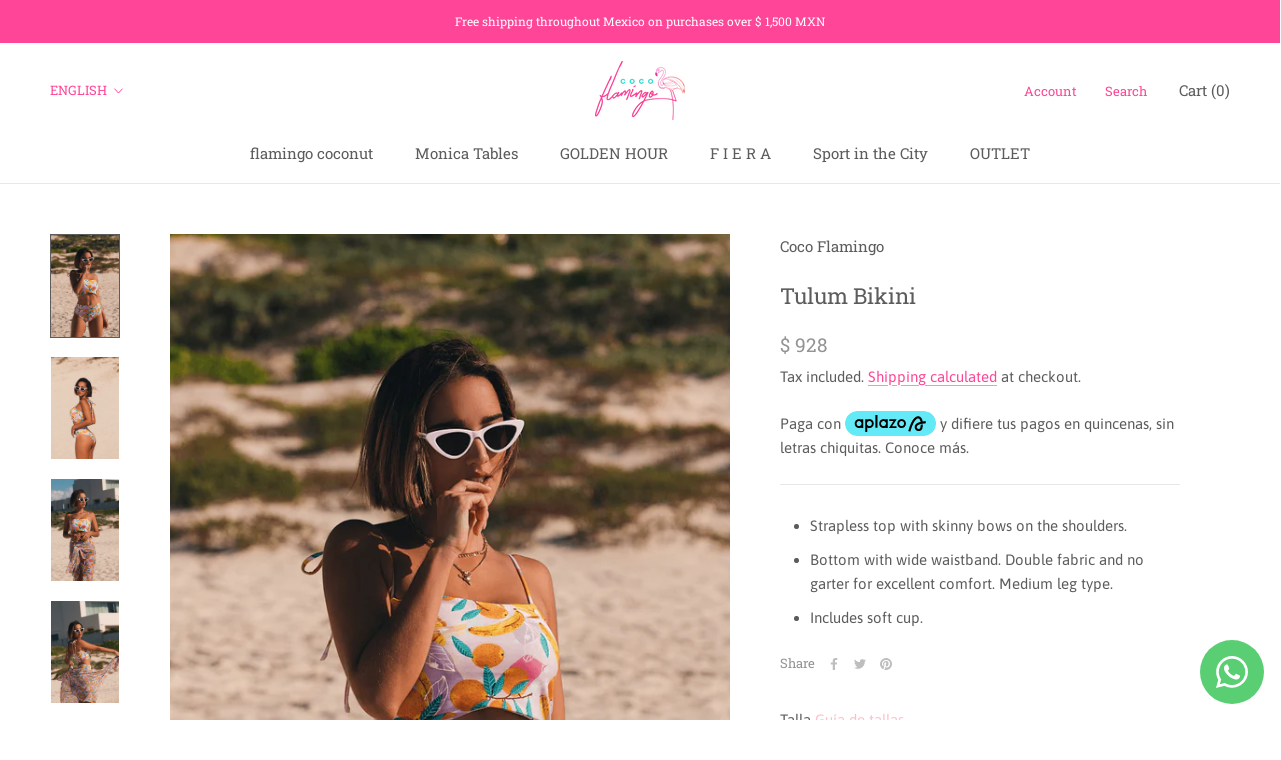

--- FILE ---
content_type: text/html; charset=utf-8
request_url: https://cocoflamingo.mx/en/products/bikini-tulum
body_size: 51303
content:
<!doctype html>

<html class="no-js" lang="en">
  <head>
    
    <!-- Google Tag Manager -->
<script>(function(w,d,s,l,i){w[l]=w[l]||[];w[l].push({'gtm.start':
new Date().getTime(),event:'gtm.js'});var f=d.getElementsByTagName(s)[0],
j=d.createElement(s),dl=l!='dataLayer'?'&l='+l:'';j.async=true;j.src=
'https://www.googletagmanager.com/gtm.js?id='+i+dl;f.parentNode.insertBefore(j,f);
})(window,document,'script','dataLayer','GTM-WMGG2W9');</script>
<!-- End Google Tag Manager -->
    
    <meta charset="utf-8"> 
    <meta http-equiv="X-UA-Compatible" content="IE=edge,chrome=1">
    <meta name="viewport" content="width=device-width, initial-scale=1.0, height=device-height, minimum-scale=1.0, maximum-scale=1.0">
    <meta name="theme-color" content="">

    <title>
      Tulum Bikini &ndash; Coco Flamingo
    </title>

	<script src="https://ajax.googleapis.com/ajax/libs/jquery/3.5.1/jquery.min.js"></script><meta name="description" content="Strapless top with skinny bows on the shoulders. Bottom with wide waistband. Double fabric and no garter for excellent comfort. Medium leg type. Includes soft cup."><link rel="canonical" href="https://cocoflamingo.mx/en/products/bikini-tulum"><link rel="shortcut icon" href="//cocoflamingo.mx/cdn/shop/files/fav_96x.png?v=1613741156" type="image/png"><meta property="og:type" content="product">
  <meta property="og:title" content="Tulum Bikini"><meta property="og:image" content="http://cocoflamingo.mx/cdn/shop/products/bikini-tulum-328160.png?v=1649113625">
    <meta property="og:image:secure_url" content="https://cocoflamingo.mx/cdn/shop/products/bikini-tulum-328160.png?v=1649113625">
    <meta property="og:image:width" content="833">
    <meta property="og:image:height" content="1250"><meta property="product:price:amount" content="464.00">
  <meta property="product:price:currency" content="MXN"><meta property="og:description" content="Strapless top with skinny bows on the shoulders. Bottom with wide waistband. Double fabric and no garter for excellent comfort. Medium leg type. Includes soft cup."><meta property="og:url" content="https://cocoflamingo.mx/en/products/bikini-tulum">
<meta property="og:site_name" content="Coco Flamingo"><meta name="twitter:card" content="summary"><meta name="twitter:title" content="Tulum Bikini">
  <meta name="twitter:description" content="
Strapless top with skinny bows on the shoulders.
 Bottom with wide waistband. Double fabric and no garter for excellent comfort. Medium leg type.
 Includes soft cup.

">
  <meta name="twitter:image" content="https://cocoflamingo.mx/cdn/shop/products/bikini-tulum-328160_600x600_crop_center.png?v=1649113625">
<script>window.performance && window.performance.mark && window.performance.mark('shopify.content_for_header.start');</script><meta name="google-site-verification" content="zDLNF-C7q2a3jtiG94DvXnV372UZbeGM59cGLXztzIo">
<meta id="shopify-digital-wallet" name="shopify-digital-wallet" content="/13132464186/digital_wallets/dialog">
<meta name="shopify-checkout-api-token" content="9c1d91fe1b445e1f0d8f4788429f5d43">
<meta id="in-context-paypal-metadata" data-shop-id="13132464186" data-venmo-supported="false" data-environment="production" data-locale="en_US" data-paypal-v4="true" data-currency="MXN">
<link rel="alternate" hreflang="x-default" href="https://cocoflamingo.mx/products/bikini-tulum">
<link rel="alternate" hreflang="es" href="https://cocoflamingo.mx/products/bikini-tulum">
<link rel="alternate" hreflang="en" href="https://cocoflamingo.mx/en/products/bikini-tulum">
<link rel="alternate" type="application/json+oembed" href="https://cocoflamingo.mx/en/products/bikini-tulum.oembed">
<script async="async" src="/checkouts/internal/preloads.js?locale=en-MX"></script>
<script id="shopify-features" type="application/json">{"accessToken":"9c1d91fe1b445e1f0d8f4788429f5d43","betas":["rich-media-storefront-analytics"],"domain":"cocoflamingo.mx","predictiveSearch":true,"shopId":13132464186,"locale":"en"}</script>
<script>var Shopify = Shopify || {};
Shopify.shop = "cocoflamingo.myshopify.com";
Shopify.locale = "en";
Shopify.currency = {"active":"MXN","rate":"1.0"};
Shopify.country = "MX";
Shopify.theme = {"name":"Prestige","id":81600053306,"schema_name":"Prestige","schema_version":"4.8.0","theme_store_id":855,"role":"main"};
Shopify.theme.handle = "null";
Shopify.theme.style = {"id":null,"handle":null};
Shopify.cdnHost = "cocoflamingo.mx/cdn";
Shopify.routes = Shopify.routes || {};
Shopify.routes.root = "/en/";</script>
<script type="module">!function(o){(o.Shopify=o.Shopify||{}).modules=!0}(window);</script>
<script>!function(o){function n(){var o=[];function n(){o.push(Array.prototype.slice.apply(arguments))}return n.q=o,n}var t=o.Shopify=o.Shopify||{};t.loadFeatures=n(),t.autoloadFeatures=n()}(window);</script>
<script id="shop-js-analytics" type="application/json">{"pageType":"product"}</script>
<script defer="defer" async type="module" src="//cocoflamingo.mx/cdn/shopifycloud/shop-js/modules/v2/client.init-shop-cart-sync_C5BV16lS.en.esm.js"></script>
<script defer="defer" async type="module" src="//cocoflamingo.mx/cdn/shopifycloud/shop-js/modules/v2/chunk.common_CygWptCX.esm.js"></script>
<script type="module">
  await import("//cocoflamingo.mx/cdn/shopifycloud/shop-js/modules/v2/client.init-shop-cart-sync_C5BV16lS.en.esm.js");
await import("//cocoflamingo.mx/cdn/shopifycloud/shop-js/modules/v2/chunk.common_CygWptCX.esm.js");

  window.Shopify.SignInWithShop?.initShopCartSync?.({"fedCMEnabled":true,"windoidEnabled":true});

</script>
<script>(function() {
  var isLoaded = false;
  function asyncLoad() {
    if (isLoaded) return;
    isLoaded = true;
    var urls = ["https:\/\/static.klaviyo.com\/onsite\/js\/klaviyo.js?company_id=Ve5gDW\u0026shop=cocoflamingo.myshopify.com","https:\/\/currency.conversionbear.com\/script?app=currency\u0026shop=cocoflamingo.myshopify.com","https:\/\/static.klaviyo.com\/onsite\/js\/klaviyo.js?company_id=WREAMQ\u0026shop=cocoflamingo.myshopify.com","https:\/\/cdn.nfcube.com\/instafeed-0129248f76f0188317685c9f7c6a2b97.js?shop=cocoflamingo.myshopify.com","https:\/\/whatsapp-button.eazeapps.io\/api\/buttonInstallation\/scriptTag?shopId=1128\u0026shop=cocoflamingo.myshopify.com"];
    for (var i = 0; i < urls.length; i++) {
      var s = document.createElement('script');
      s.type = 'text/javascript';
      s.async = true;
      s.src = urls[i];
      var x = document.getElementsByTagName('script')[0];
      x.parentNode.insertBefore(s, x);
    }
  };
  if(window.attachEvent) {
    window.attachEvent('onload', asyncLoad);
  } else {
    window.addEventListener('load', asyncLoad, false);
  }
})();</script>
<script id="__st">var __st={"a":13132464186,"offset":-21600,"reqid":"5b657a9c-f90e-4aa8-84e8-47cea66717e6-1768829418","pageurl":"cocoflamingo.mx\/en\/products\/bikini-tulum","u":"9493870892e9","p":"product","rtyp":"product","rid":4517376524346};</script>
<script>window.ShopifyPaypalV4VisibilityTracking = true;</script>
<script id="captcha-bootstrap">!function(){'use strict';const t='contact',e='account',n='new_comment',o=[[t,t],['blogs',n],['comments',n],[t,'customer']],c=[[e,'customer_login'],[e,'guest_login'],[e,'recover_customer_password'],[e,'create_customer']],r=t=>t.map((([t,e])=>`form[action*='/${t}']:not([data-nocaptcha='true']) input[name='form_type'][value='${e}']`)).join(','),a=t=>()=>t?[...document.querySelectorAll(t)].map((t=>t.form)):[];function s(){const t=[...o],e=r(t);return a(e)}const i='password',u='form_key',d=['recaptcha-v3-token','g-recaptcha-response','h-captcha-response',i],f=()=>{try{return window.sessionStorage}catch{return}},m='__shopify_v',_=t=>t.elements[u];function p(t,e,n=!1){try{const o=window.sessionStorage,c=JSON.parse(o.getItem(e)),{data:r}=function(t){const{data:e,action:n}=t;return t[m]||n?{data:e,action:n}:{data:t,action:n}}(c);for(const[e,n]of Object.entries(r))t.elements[e]&&(t.elements[e].value=n);n&&o.removeItem(e)}catch(o){console.error('form repopulation failed',{error:o})}}const l='form_type',E='cptcha';function T(t){t.dataset[E]=!0}const w=window,h=w.document,L='Shopify',v='ce_forms',y='captcha';let A=!1;((t,e)=>{const n=(g='f06e6c50-85a8-45c8-87d0-21a2b65856fe',I='https://cdn.shopify.com/shopifycloud/storefront-forms-hcaptcha/ce_storefront_forms_captcha_hcaptcha.v1.5.2.iife.js',D={infoText:'Protected by hCaptcha',privacyText:'Privacy',termsText:'Terms'},(t,e,n)=>{const o=w[L][v],c=o.bindForm;if(c)return c(t,g,e,D).then(n);var r;o.q.push([[t,g,e,D],n]),r=I,A||(h.body.append(Object.assign(h.createElement('script'),{id:'captcha-provider',async:!0,src:r})),A=!0)});var g,I,D;w[L]=w[L]||{},w[L][v]=w[L][v]||{},w[L][v].q=[],w[L][y]=w[L][y]||{},w[L][y].protect=function(t,e){n(t,void 0,e),T(t)},Object.freeze(w[L][y]),function(t,e,n,w,h,L){const[v,y,A,g]=function(t,e,n){const i=e?o:[],u=t?c:[],d=[...i,...u],f=r(d),m=r(i),_=r(d.filter((([t,e])=>n.includes(e))));return[a(f),a(m),a(_),s()]}(w,h,L),I=t=>{const e=t.target;return e instanceof HTMLFormElement?e:e&&e.form},D=t=>v().includes(t);t.addEventListener('submit',(t=>{const e=I(t);if(!e)return;const n=D(e)&&!e.dataset.hcaptchaBound&&!e.dataset.recaptchaBound,o=_(e),c=g().includes(e)&&(!o||!o.value);(n||c)&&t.preventDefault(),c&&!n&&(function(t){try{if(!f())return;!function(t){const e=f();if(!e)return;const n=_(t);if(!n)return;const o=n.value;o&&e.removeItem(o)}(t);const e=Array.from(Array(32),(()=>Math.random().toString(36)[2])).join('');!function(t,e){_(t)||t.append(Object.assign(document.createElement('input'),{type:'hidden',name:u})),t.elements[u].value=e}(t,e),function(t,e){const n=f();if(!n)return;const o=[...t.querySelectorAll(`input[type='${i}']`)].map((({name:t})=>t)),c=[...d,...o],r={};for(const[a,s]of new FormData(t).entries())c.includes(a)||(r[a]=s);n.setItem(e,JSON.stringify({[m]:1,action:t.action,data:r}))}(t,e)}catch(e){console.error('failed to persist form',e)}}(e),e.submit())}));const S=(t,e)=>{t&&!t.dataset[E]&&(n(t,e.some((e=>e===t))),T(t))};for(const o of['focusin','change'])t.addEventListener(o,(t=>{const e=I(t);D(e)&&S(e,y())}));const B=e.get('form_key'),M=e.get(l),P=B&&M;t.addEventListener('DOMContentLoaded',(()=>{const t=y();if(P)for(const e of t)e.elements[l].value===M&&p(e,B);[...new Set([...A(),...v().filter((t=>'true'===t.dataset.shopifyCaptcha))])].forEach((e=>S(e,t)))}))}(h,new URLSearchParams(w.location.search),n,t,e,['guest_login'])})(!0,!1)}();</script>
<script integrity="sha256-4kQ18oKyAcykRKYeNunJcIwy7WH5gtpwJnB7kiuLZ1E=" data-source-attribution="shopify.loadfeatures" defer="defer" src="//cocoflamingo.mx/cdn/shopifycloud/storefront/assets/storefront/load_feature-a0a9edcb.js" crossorigin="anonymous"></script>
<script data-source-attribution="shopify.dynamic_checkout.dynamic.init">var Shopify=Shopify||{};Shopify.PaymentButton=Shopify.PaymentButton||{isStorefrontPortableWallets:!0,init:function(){window.Shopify.PaymentButton.init=function(){};var t=document.createElement("script");t.src="https://cocoflamingo.mx/cdn/shopifycloud/portable-wallets/latest/portable-wallets.en.js",t.type="module",document.head.appendChild(t)}};
</script>
<script data-source-attribution="shopify.dynamic_checkout.buyer_consent">
  function portableWalletsHideBuyerConsent(e){var t=document.getElementById("shopify-buyer-consent"),n=document.getElementById("shopify-subscription-policy-button");t&&n&&(t.classList.add("hidden"),t.setAttribute("aria-hidden","true"),n.removeEventListener("click",e))}function portableWalletsShowBuyerConsent(e){var t=document.getElementById("shopify-buyer-consent"),n=document.getElementById("shopify-subscription-policy-button");t&&n&&(t.classList.remove("hidden"),t.removeAttribute("aria-hidden"),n.addEventListener("click",e))}window.Shopify?.PaymentButton&&(window.Shopify.PaymentButton.hideBuyerConsent=portableWalletsHideBuyerConsent,window.Shopify.PaymentButton.showBuyerConsent=portableWalletsShowBuyerConsent);
</script>
<script>
  function portableWalletsCleanup(e){e&&e.src&&console.error("Failed to load portable wallets script "+e.src);var t=document.querySelectorAll("shopify-accelerated-checkout .shopify-payment-button__skeleton, shopify-accelerated-checkout-cart .wallet-cart-button__skeleton"),e=document.getElementById("shopify-buyer-consent");for(let e=0;e<t.length;e++)t[e].remove();e&&e.remove()}function portableWalletsNotLoadedAsModule(e){e instanceof ErrorEvent&&"string"==typeof e.message&&e.message.includes("import.meta")&&"string"==typeof e.filename&&e.filename.includes("portable-wallets")&&(window.removeEventListener("error",portableWalletsNotLoadedAsModule),window.Shopify.PaymentButton.failedToLoad=e,"loading"===document.readyState?document.addEventListener("DOMContentLoaded",window.Shopify.PaymentButton.init):window.Shopify.PaymentButton.init())}window.addEventListener("error",portableWalletsNotLoadedAsModule);
</script>

<script type="module" src="https://cocoflamingo.mx/cdn/shopifycloud/portable-wallets/latest/portable-wallets.en.js" onError="portableWalletsCleanup(this)" crossorigin="anonymous"></script>
<script nomodule>
  document.addEventListener("DOMContentLoaded", portableWalletsCleanup);
</script>

<link id="shopify-accelerated-checkout-styles" rel="stylesheet" media="screen" href="https://cocoflamingo.mx/cdn/shopifycloud/portable-wallets/latest/accelerated-checkout-backwards-compat.css" crossorigin="anonymous">
<style id="shopify-accelerated-checkout-cart">
        #shopify-buyer-consent {
  margin-top: 1em;
  display: inline-block;
  width: 100%;
}

#shopify-buyer-consent.hidden {
  display: none;
}

#shopify-subscription-policy-button {
  background: none;
  border: none;
  padding: 0;
  text-decoration: underline;
  font-size: inherit;
  cursor: pointer;
}

#shopify-subscription-policy-button::before {
  box-shadow: none;
}

      </style>

<script>window.performance && window.performance.mark && window.performance.mark('shopify.content_for_header.end');</script><link rel="stylesheet" href="//cocoflamingo.mx/cdn/shop/t/18/assets/theme.scss.css?v=27644791485671224991762725668">

    <script>
      // This allows to expose several variables to the global scope, to be used in scripts
      window.theme = {
        pageType: "product",
        moneyFormat: "\u003cspan class=\"money conversion-bear-money\"\u003e$ {{amount}}\u003c\/span\u003e",
        moneyWithCurrencyFormat: "\u003cspan class=\"money conversion-bear-money\"\u003e$ {{amount}} MXN\u003c\/span\u003e",
        productImageSize: "natural",
        searchMode: "product,article",
        showPageTransition: true,
        showElementStaggering: true,
        showImageZooming: true
      };

      window.routes = {
        rootUrl: "\/en",
        cartUrl: "\/en\/cart",
        cartAddUrl: "\/en\/cart\/add",
        cartChangeUrl: "\/en\/cart\/change",
        searchUrl: "\/en\/search",
        productRecommendationsUrl: "\/en\/recommendations\/products"
      };

      window.languages = {
        cartAddNote: "Add Order Note",
        cartEditNote: "Edit Order Note",
        productImageLoadingError: "This image could not be loaded. Please try to reload the page.",
        productFormAddToCart: "Add to cart",
        productFormUnavailable: "Unavailable",
        productFormSoldOut: "Sold Out",
        shippingEstimatorOneResult: "1 option available:",
        shippingEstimatorMoreResults: "{{count}} options available:",
        shippingEstimatorNoResults: "No shipping could be found"
      };

      window.lazySizesConfig = {
        loadHidden: false,
        hFac: 0.5,
        expFactor: 2,
        ricTimeout: 150,
        lazyClass: 'Image--lazyLoad',
        loadingClass: 'Image--lazyLoading',
        loadedClass: 'Image--lazyLoaded'
      };

      document.documentElement.className = document.documentElement.className.replace('no-js', 'js');
      document.documentElement.style.setProperty('--window-height', window.innerHeight + 'px');

      // We do a quick detection of some features (we could use Modernizr but for so little...)
      (function() {
        document.documentElement.className += ((window.CSS && window.CSS.supports('(position: sticky) or (position: -webkit-sticky)')) ? ' supports-sticky' : ' no-supports-sticky');
        document.documentElement.className += (window.matchMedia('(-moz-touch-enabled: 1), (hover: none)')).matches ? ' no-supports-hover' : ' supports-hover';
      }());
    </script>

    <script src="//cocoflamingo.mx/cdn/shop/t/18/assets/lazysizes.min.js?v=174358363404432586981593034189" async></script><script src="https://polyfill-fastly.net/v3/polyfill.min.js?unknown=polyfill&features=fetch,Element.prototype.closest,Element.prototype.remove,Element.prototype.classList,Array.prototype.includes,Array.prototype.fill,Object.assign,CustomEvent,IntersectionObserver,IntersectionObserverEntry,URL" defer></script>
    <script src="//cocoflamingo.mx/cdn/shop/t/18/assets/libs.min.js?v=26178543184394469741593034188" defer></script>
    <script src="//cocoflamingo.mx/cdn/shop/t/18/assets/theme.min.js?v=28495471557109698641594252976" defer></script>
    <script src="//cocoflamingo.mx/cdn/shop/t/18/assets/custom.js?v=75549298188786983611594255666" defer></script>

    <script>
      (function () {
        window.onpageshow = function() {
          if (window.theme.showPageTransition) {
            var pageTransition = document.querySelector('.PageTransition');

            if (pageTransition) {
              pageTransition.style.visibility = 'visible';
              pageTransition.style.opacity = '0';
            }
          }

          // When the page is loaded from the cache, we have to reload the cart content
          document.documentElement.dispatchEvent(new CustomEvent('cart:refresh', {
            bubbles: true
          }));
        };
      })();
    </script>

    
  <script type="application/ld+json">
  {
    "@context": "http://schema.org",
    "@type": "Product",
    "offers": [{
          "@type": "Offer",
          "name": "Bikini (Both Pieces) \/ Candy",
          "availability":"https://schema.org/InStock",
          "price": 928.0,
          "priceCurrency": "MXN",
          "priceValidUntil": "2026-01-29","url": "/en/products/bikini-tulum/en/products/bikini-tulum?variant=39590835814458"
        },
{
          "@type": "Offer",
          "name": "Bikini (Both Pieces) \/ Orange Zebra",
          "availability":"https://schema.org/InStock",
          "price": 928.0,
          "priceCurrency": "MXN",
          "priceValidUntil": "2026-01-29","url": "/en/products/bikini-tulum/en/products/bikini-tulum?variant=39590835945530"
        },
{
          "@type": "Offer",
          "name": "Bikini (Both Pieces) \/ Daisies",
          "availability":"https://schema.org/InStock",
          "price": 928.0,
          "priceCurrency": "MXN",
          "priceValidUntil": "2026-01-29","url": "/en/products/bikini-tulum/en/products/bikini-tulum?variant=39590836076602"
        },
{
          "@type": "Offer",
          "name": "Bikini (Both Pieces) \/ pink tulip",
          "availability":"https://schema.org/InStock",
          "price": 928.0,
          "priceCurrency": "MXN",
          "priceValidUntil": "2026-01-29","url": "/en/products/bikini-tulum/en/products/bikini-tulum?variant=39590836109370"
        },
{
          "@type": "Offer",
          "name": "Bikini (Both Pieces) \/ blue tulip",
          "availability":"https://schema.org/InStock",
          "price": 928.0,
          "priceCurrency": "MXN",
          "priceValidUntil": "2026-01-29","url": "/en/products/bikini-tulum/en/products/bikini-tulum?variant=39590836142138"
        },
{
          "@type": "Offer",
          "name": "Bikini (Ambas Piezas) \/ zebra_rosa",
          "availability":"https://schema.org/InStock",
          "price": 928.0,
          "priceCurrency": "MXN",
          "priceValidUntil": "2026-01-29","url": "/en/products/bikini-tulum/en/products/bikini-tulum?variant=40391844593722"
        },
{
          "@type": "Offer",
          "name": "Bikini (Ambas Piezas) \/ jungla_neon",
          "availability":"https://schema.org/InStock",
          "price": 928.0,
          "priceCurrency": "MXN",
          "priceValidUntil": "2026-01-29","url": "/en/products/bikini-tulum/en/products/bikini-tulum?variant=40391844626490"
        },
{
          "@type": "Offer",
          "name": "Bikini (Both Pieces) \/ Apple green",
          "availability":"https://schema.org/InStock",
          "price": 928.0,
          "priceCurrency": "MXN",
          "priceValidUntil": "2026-01-29","url": "/en/products/bikini-tulum/en/products/bikini-tulum?variant=39590836338746"
        },
{
          "@type": "Offer",
          "name": "Bikini (Both Pieces) \/ Blueberry",
          "availability":"https://schema.org/InStock",
          "price": 928.0,
          "priceCurrency": "MXN",
          "priceValidUntil": "2026-01-29","url": "/en/products/bikini-tulum/en/products/bikini-tulum?variant=39590836371514"
        },
{
          "@type": "Offer",
          "name": "Bikini (Both Pieces) \/ Grape",
          "availability":"https://schema.org/InStock",
          "price": 928.0,
          "priceCurrency": "MXN",
          "priceValidUntil": "2026-01-29","url": "/en/products/bikini-tulum/en/products/bikini-tulum?variant=39590836404282"
        },
{
          "@type": "Offer",
          "name": "Bikini (Both Pieces) \/ Mediterranean Blue",
          "availability":"https://schema.org/InStock",
          "price": 928.0,
          "priceCurrency": "MXN",
          "priceValidUntil": "2026-01-29","url": "/en/products/bikini-tulum/en/products/bikini-tulum?variant=39590836469818"
        },
{
          "@type": "Offer",
          "name": "Bikini (Both Pieces) \/ Mallow",
          "availability":"https://schema.org/InStock",
          "price": 928.0,
          "priceCurrency": "MXN",
          "priceValidUntil": "2026-01-29","url": "/en/products/bikini-tulum/en/products/bikini-tulum?variant=39590836502586"
        },
{
          "@type": "Offer",
          "name": "Bikini (Both Pieces) \/ Black",
          "availability":"https://schema.org/InStock",
          "price": 928.0,
          "priceCurrency": "MXN",
          "priceValidUntil": "2026-01-29","url": "/en/products/bikini-tulum/en/products/bikini-tulum?variant=39590836535354"
        },
{
          "@type": "Offer",
          "name": "Bikini (Both Pieces) \/ Pearl",
          "availability":"https://schema.org/InStock",
          "price": 928.0,
          "priceCurrency": "MXN",
          "priceValidUntil": "2026-01-29","url": "/en/products/bikini-tulum/en/products/bikini-tulum?variant=39590836568122"
        },
{
          "@type": "Offer",
          "name": "Bikini (Both Pieces) \/ Blue Steel",
          "availability":"https://schema.org/InStock",
          "price": 928.0,
          "priceCurrency": "MXN",
          "priceValidUntil": "2026-01-29","url": "/en/products/bikini-tulum/en/products/bikini-tulum?variant=39590836600890"
        },
{
          "@type": "Offer",
          "name": "Bikini (Both Pieces) \/ Lavender",
          "availability":"https://schema.org/InStock",
          "price": 928.0,
          "priceCurrency": "MXN",
          "priceValidUntil": "2026-01-29","url": "/en/products/bikini-tulum/en/products/bikini-tulum?variant=39590836633658"
        },
{
          "@type": "Offer",
          "name": "Bikini (Both Pieces) \/ Red",
          "availability":"https://schema.org/InStock",
          "price": 928.0,
          "priceCurrency": "MXN",
          "priceValidUntil": "2026-01-29","url": "/en/products/bikini-tulum/en/products/bikini-tulum?variant=39590836699194"
        },
{
          "@type": "Offer",
          "name": "Bikini (Both Pieces) \/ Orange",
          "availability":"https://schema.org/InStock",
          "price": 928.0,
          "priceCurrency": "MXN",
          "priceValidUntil": "2026-01-29","url": "/en/products/bikini-tulum/en/products/bikini-tulum?variant=39590836731962"
        },
{
          "@type": "Offer",
          "name": "Bikini (Both Pieces) \/ Green oil",
          "availability":"https://schema.org/InStock",
          "price": 928.0,
          "priceCurrency": "MXN",
          "priceValidUntil": "2026-01-29","url": "/en/products/bikini-tulum/en/products/bikini-tulum?variant=39590836863034"
        },
{
          "@type": "Offer",
          "name": "Bikini (Ambas Piezas) \/ chocolate",
          "availability":"https://schema.org/InStock",
          "price": 928.0,
          "priceCurrency": "MXN",
          "priceValidUntil": "2026-01-29","url": "/en/products/bikini-tulum/en/products/bikini-tulum?variant=40391844659258"
        },
{
          "@type": "Offer",
          "name": "Bikini (Ambas Piezas) \/ verde_olivo",
          "availability":"https://schema.org/InStock",
          "price": 928.0,
          "priceCurrency": "MXN",
          "priceValidUntil": "2026-01-29","url": "/en/products/bikini-tulum/en/products/bikini-tulum?variant=40391844692026"
        },
{
          "@type": "Offer",
          "name": "Bikini (Ambas Piezas) \/ azul_rey",
          "availability":"https://schema.org/InStock",
          "price": 928.0,
          "priceCurrency": "MXN",
          "priceValidUntil": "2026-01-29","url": "/en/products/bikini-tulum/en/products/bikini-tulum?variant=40391844724794"
        },
{
          "@type": "Offer",
          "name": "Bikini (Ambas Piezas) \/ argon",
          "availability":"https://schema.org/InStock",
          "price": 928.0,
          "priceCurrency": "MXN",
          "priceValidUntil": "2026-01-29","url": "/en/products/bikini-tulum/en/products/bikini-tulum?variant=40391844757562"
        },
{
          "@type": "Offer",
          "name": "Bikini (Both Pieces) \/ tapioca",
          "availability":"https://schema.org/InStock",
          "price": 928.0,
          "priceCurrency": "MXN",
          "priceValidUntil": "2026-01-29","url": "/en/products/bikini-tulum/en/products/bikini-tulum?variant=40879265153082"
        },
{
          "@type": "Offer",
          "name": "Bikini (Both Pieces) \/ jade",
          "availability":"https://schema.org/InStock",
          "price": 928.0,
          "priceCurrency": "MXN",
          "priceValidUntil": "2026-01-29","url": "/en/products/bikini-tulum/en/products/bikini-tulum?variant=40879265185850"
        },
{
          "@type": "Offer",
          "name": "Bikini (Both Pieces) \/ melocotón",
          "availability":"https://schema.org/InStock",
          "price": 928.0,
          "priceCurrency": "MXN",
          "priceValidUntil": "2026-01-29","url": "/en/products/bikini-tulum/en/products/bikini-tulum?variant=40879265218618"
        },
{
          "@type": "Offer",
          "name": "Bikini (Both Pieces) \/ mantarraya",
          "availability":"https://schema.org/InStock",
          "price": 928.0,
          "priceCurrency": "MXN",
          "priceValidUntil": "2026-01-29","url": "/en/products/bikini-tulum/en/products/bikini-tulum?variant=40879265251386"
        },
{
          "@type": "Offer",
          "name": "Bikini (Both Pieces) \/ animal_tropical",
          "availability":"https://schema.org/InStock",
          "price": 928.0,
          "priceCurrency": "MXN",
          "priceValidUntil": "2026-01-29","url": "/en/products/bikini-tulum/en/products/bikini-tulum?variant=40879265284154"
        },
{
          "@type": "Offer",
          "name": "Bikini (Both Pieces) \/ rosas_rojas",
          "availability":"https://schema.org/InStock",
          "price": 928.0,
          "priceCurrency": "MXN",
          "priceValidUntil": "2026-01-29","url": "/en/products/bikini-tulum/en/products/bikini-tulum?variant=40879265316922"
        },
{
          "@type": "Offer",
          "name": "Bikini (Both Pieces) \/ palmeras",
          "availability":"https://schema.org/InStock",
          "price": 928.0,
          "priceCurrency": "MXN",
          "priceValidUntil": "2026-01-29","url": "/en/products/bikini-tulum/en/products/bikini-tulum?variant=40879265349690"
        },
{
          "@type": "Offer",
          "name": "Bikini (Both Pieces) \/ tie_dye",
          "availability":"https://schema.org/InStock",
          "price": 928.0,
          "priceCurrency": "MXN",
          "priceValidUntil": "2026-01-29","url": "/en/products/bikini-tulum/en/products/bikini-tulum?variant=40879265382458"
        },
{
          "@type": "Offer",
          "name": "Bikini (Both Pieces) \/ caleidoscopio",
          "availability":"https://schema.org/InStock",
          "price": 928.0,
          "priceCurrency": "MXN",
          "priceValidUntil": "2026-01-29","url": "/en/products/bikini-tulum/en/products/bikini-tulum?variant=41190762774586"
        },
{
          "@type": "Offer",
          "name": "Bikini (Both Pieces) \/ florecitas",
          "availability":"https://schema.org/InStock",
          "price": 928.0,
          "priceCurrency": "MXN",
          "priceValidUntil": "2026-01-29","url": "/en/products/bikini-tulum/en/products/bikini-tulum?variant=41190762807354"
        },
{
          "@type": "Offer",
          "name": "Bikini (Both Pieces) \/ daisy_neon",
          "availability":"https://schema.org/InStock",
          "price": 928.0,
          "priceCurrency": "MXN",
          "priceValidUntil": "2026-01-29","url": "/en/products/bikini-tulum/en/products/bikini-tulum?variant=41190762840122"
        },
{
          "@type": "Offer",
          "name": "Top \/ Candy",
          "availability":"https://schema.org/InStock",
          "price": 464.0,
          "priceCurrency": "MXN",
          "priceValidUntil": "2026-01-29","url": "/en/products/bikini-tulum/en/products/bikini-tulum?variant=39590836895802"
        },
{
          "@type": "Offer",
          "name": "Top \/ Orange Zebra",
          "availability":"https://schema.org/InStock",
          "price": 464.0,
          "priceCurrency": "MXN",
          "priceValidUntil": "2026-01-29","url": "/en/products/bikini-tulum/en/products/bikini-tulum?variant=39590837026874"
        },
{
          "@type": "Offer",
          "name": "Top \/ Daisies",
          "availability":"https://schema.org/InStock",
          "price": 464.0,
          "priceCurrency": "MXN",
          "priceValidUntil": "2026-01-29","url": "/en/products/bikini-tulum/en/products/bikini-tulum?variant=39380831240250"
        },
{
          "@type": "Offer",
          "name": "Top \/ pink tulip",
          "availability":"https://schema.org/InStock",
          "price": 464.0,
          "priceCurrency": "MXN",
          "priceValidUntil": "2026-01-29","url": "/en/products/bikini-tulum/en/products/bikini-tulum?variant=39380831174714"
        },
{
          "@type": "Offer",
          "name": "Top \/ blue tulip",
          "availability":"https://schema.org/InStock",
          "price": 464.0,
          "priceCurrency": "MXN",
          "priceValidUntil": "2026-01-29","url": "/en/products/bikini-tulum/en/products/bikini-tulum?variant=39380831141946"
        },
{
          "@type": "Offer",
          "name": "Top \/ zebra_rosa",
          "availability":"https://schema.org/InStock",
          "price": 464.0,
          "priceCurrency": "MXN",
          "priceValidUntil": "2026-01-29","url": "/en/products/bikini-tulum/en/products/bikini-tulum?variant=40391844790330"
        },
{
          "@type": "Offer",
          "name": "Top \/ jungla_neon",
          "availability":"https://schema.org/InStock",
          "price": 464.0,
          "priceCurrency": "MXN",
          "priceValidUntil": "2026-01-29","url": "/en/products/bikini-tulum/en/products/bikini-tulum?variant=40391844823098"
        },
{
          "@type": "Offer",
          "name": "Top \/ Apple green",
          "availability":"https://schema.org/InStock",
          "price": 464.0,
          "priceCurrency": "MXN",
          "priceValidUntil": "2026-01-29","url": "/en/products/bikini-tulum/en/products/bikini-tulum?variant=39481535889466"
        },
{
          "@type": "Offer",
          "name": "Top \/ Blueberry",
          "availability":"https://schema.org/InStock",
          "price": 464.0,
          "priceCurrency": "MXN",
          "priceValidUntil": "2026-01-29","url": "/en/products/bikini-tulum/en/products/bikini-tulum?variant=39481535823930"
        },
{
          "@type": "Offer",
          "name": "Top \/ Grape",
          "availability":"https://schema.org/InStock",
          "price": 464.0,
          "priceCurrency": "MXN",
          "priceValidUntil": "2026-01-29","url": "/en/products/bikini-tulum/en/products/bikini-tulum?variant=39481535791162"
        },
{
          "@type": "Offer",
          "name": "Top \/ Mediterranean Blue",
          "availability":"https://schema.org/InStock",
          "price": 464.0,
          "priceCurrency": "MXN",
          "priceValidUntil": "2026-01-29","url": "/en/products/bikini-tulum/en/products/bikini-tulum?variant=39590837190714"
        },
{
          "@type": "Offer",
          "name": "Top \/ Mallow",
          "availability":"https://schema.org/InStock",
          "price": 464.0,
          "priceCurrency": "MXN",
          "priceValidUntil": "2026-01-29","url": "/en/products/bikini-tulum/en/products/bikini-tulum?variant=39537154326586"
        },
{
          "@type": "Offer",
          "name": "Top \/ Black",
          "availability":"https://schema.org/InStock",
          "price": 464.0,
          "priceCurrency": "MXN",
          "priceValidUntil": "2026-01-29","url": "/en/products/bikini-tulum/en/products/bikini-tulum?variant=39380831993914"
        },
{
          "@type": "Offer",
          "name": "Top \/ Pearl",
          "availability":"https://schema.org/InStock",
          "price": 464.0,
          "priceCurrency": "MXN",
          "priceValidUntil": "2026-01-29","url": "/en/products/bikini-tulum/en/products/bikini-tulum?variant=39380831928378"
        },
{
          "@type": "Offer",
          "name": "Top \/ Blue Steel",
          "availability":"https://schema.org/InStock",
          "price": 464.0,
          "priceCurrency": "MXN",
          "priceValidUntil": "2026-01-29","url": "/en/products/bikini-tulum/en/products/bikini-tulum?variant=39380831862842"
        },
{
          "@type": "Offer",
          "name": "Top \/ Lavender",
          "availability":"https://schema.org/InStock",
          "price": 464.0,
          "priceCurrency": "MXN",
          "priceValidUntil": "2026-01-29","url": "/en/products/bikini-tulum/en/products/bikini-tulum?variant=39380831797306"
        },
{
          "@type": "Offer",
          "name": "Top \/ Red",
          "availability":"https://schema.org/InStock",
          "price": 464.0,
          "priceCurrency": "MXN",
          "priceValidUntil": "2026-01-29","url": "/en/products/bikini-tulum/en/products/bikini-tulum?variant=39590837223482"
        },
{
          "@type": "Offer",
          "name": "Top \/ Orange",
          "availability":"https://schema.org/InStock",
          "price": 464.0,
          "priceCurrency": "MXN",
          "priceValidUntil": "2026-01-29","url": "/en/products/bikini-tulum/en/products/bikini-tulum?variant=39380831699002"
        },
{
          "@type": "Offer",
          "name": "Top \/ Green oil",
          "availability":"https://schema.org/InStock",
          "price": 464.0,
          "priceCurrency": "MXN",
          "priceValidUntil": "2026-01-29","url": "/en/products/bikini-tulum/en/products/bikini-tulum?variant=39590837256250"
        },
{
          "@type": "Offer",
          "name": "Top \/ chocolate",
          "availability":"https://schema.org/InStock",
          "price": 464.0,
          "priceCurrency": "MXN",
          "priceValidUntil": "2026-01-29","url": "/en/products/bikini-tulum/en/products/bikini-tulum?variant=40391844855866"
        },
{
          "@type": "Offer",
          "name": "Top \/ verde_olivo",
          "availability":"https://schema.org/InStock",
          "price": 464.0,
          "priceCurrency": "MXN",
          "priceValidUntil": "2026-01-29","url": "/en/products/bikini-tulum/en/products/bikini-tulum?variant=40391844888634"
        },
{
          "@type": "Offer",
          "name": "Top \/ azul_rey",
          "availability":"https://schema.org/InStock",
          "price": 464.0,
          "priceCurrency": "MXN",
          "priceValidUntil": "2026-01-29","url": "/en/products/bikini-tulum/en/products/bikini-tulum?variant=40391844921402"
        },
{
          "@type": "Offer",
          "name": "Top \/ argon",
          "availability":"https://schema.org/InStock",
          "price": 464.0,
          "priceCurrency": "MXN",
          "priceValidUntil": "2026-01-29","url": "/en/products/bikini-tulum/en/products/bikini-tulum?variant=40391844954170"
        },
{
          "@type": "Offer",
          "name": "Top \/ tapioca",
          "availability":"https://schema.org/InStock",
          "price": 464.0,
          "priceCurrency": "MXN",
          "priceValidUntil": "2026-01-29","url": "/en/products/bikini-tulum/en/products/bikini-tulum?variant=40879265415226"
        },
{
          "@type": "Offer",
          "name": "Top \/ jade",
          "availability":"https://schema.org/InStock",
          "price": 464.0,
          "priceCurrency": "MXN",
          "priceValidUntil": "2026-01-29","url": "/en/products/bikini-tulum/en/products/bikini-tulum?variant=40879265447994"
        },
{
          "@type": "Offer",
          "name": "Top \/ melocotón",
          "availability":"https://schema.org/InStock",
          "price": 464.0,
          "priceCurrency": "MXN",
          "priceValidUntil": "2026-01-29","url": "/en/products/bikini-tulum/en/products/bikini-tulum?variant=40879265480762"
        },
{
          "@type": "Offer",
          "name": "Top \/ mantarraya",
          "availability":"https://schema.org/InStock",
          "price": 464.0,
          "priceCurrency": "MXN",
          "priceValidUntil": "2026-01-29","url": "/en/products/bikini-tulum/en/products/bikini-tulum?variant=40879265513530"
        },
{
          "@type": "Offer",
          "name": "Top \/ animal_tropical",
          "availability":"https://schema.org/InStock",
          "price": 464.0,
          "priceCurrency": "MXN",
          "priceValidUntil": "2026-01-29","url": "/en/products/bikini-tulum/en/products/bikini-tulum?variant=40879265546298"
        },
{
          "@type": "Offer",
          "name": "Top \/ rosas_rojas",
          "availability":"https://schema.org/InStock",
          "price": 464.0,
          "priceCurrency": "MXN",
          "priceValidUntil": "2026-01-29","url": "/en/products/bikini-tulum/en/products/bikini-tulum?variant=40879265579066"
        },
{
          "@type": "Offer",
          "name": "Top \/ palmeras",
          "availability":"https://schema.org/InStock",
          "price": 464.0,
          "priceCurrency": "MXN",
          "priceValidUntil": "2026-01-29","url": "/en/products/bikini-tulum/en/products/bikini-tulum?variant=40879265611834"
        },
{
          "@type": "Offer",
          "name": "Top \/ tie_dye",
          "availability":"https://schema.org/InStock",
          "price": 464.0,
          "priceCurrency": "MXN",
          "priceValidUntil": "2026-01-29","url": "/en/products/bikini-tulum/en/products/bikini-tulum?variant=40879265644602"
        },
{
          "@type": "Offer",
          "name": "Top \/ caleidoscopio",
          "availability":"https://schema.org/InStock",
          "price": 464.0,
          "priceCurrency": "MXN",
          "priceValidUntil": "2026-01-29","url": "/en/products/bikini-tulum/en/products/bikini-tulum?variant=41190762872890"
        },
{
          "@type": "Offer",
          "name": "Top \/ florecitas",
          "availability":"https://schema.org/InStock",
          "price": 464.0,
          "priceCurrency": "MXN",
          "priceValidUntil": "2026-01-29","url": "/en/products/bikini-tulum/en/products/bikini-tulum?variant=41190762905658"
        },
{
          "@type": "Offer",
          "name": "Top \/ daisy_neon",
          "availability":"https://schema.org/InStock",
          "price": 464.0,
          "priceCurrency": "MXN",
          "priceValidUntil": "2026-01-29","url": "/en/products/bikini-tulum/en/products/bikini-tulum?variant=41190762938426"
        },
{
          "@type": "Offer",
          "name": "Bottom \/ Candy",
          "availability":"https://schema.org/InStock",
          "price": 464.0,
          "priceCurrency": "MXN",
          "priceValidUntil": "2026-01-29","url": "/en/products/bikini-tulum/en/products/bikini-tulum?variant=39590837289018"
        },
{
          "@type": "Offer",
          "name": "Bottom \/ Orange Zebra",
          "availability":"https://schema.org/InStock",
          "price": 464.0,
          "priceCurrency": "MXN",
          "priceValidUntil": "2026-01-29","url": "/en/products/bikini-tulum/en/products/bikini-tulum?variant=39590837420090"
        },
{
          "@type": "Offer",
          "name": "Bottom \/ Daisies",
          "availability":"https://schema.org/InStock",
          "price": 464.0,
          "priceCurrency": "MXN",
          "priceValidUntil": "2026-01-29","url": "/en/products/bikini-tulum/en/products/bikini-tulum?variant=39380832288826"
        },
{
          "@type": "Offer",
          "name": "Bottom \/ pink tulip",
          "availability":"https://schema.org/InStock",
          "price": 464.0,
          "priceCurrency": "MXN",
          "priceValidUntil": "2026-01-29","url": "/en/products/bikini-tulum/en/products/bikini-tulum?variant=39380832223290"
        },
{
          "@type": "Offer",
          "name": "Bottom \/ blue tulip",
          "availability":"https://schema.org/InStock",
          "price": 464.0,
          "priceCurrency": "MXN",
          "priceValidUntil": "2026-01-29","url": "/en/products/bikini-tulum/en/products/bikini-tulum?variant=39380832190522"
        },
{
          "@type": "Offer",
          "name": "Bottom \/ zebra_rosa",
          "availability":"https://schema.org/InStock",
          "price": 464.0,
          "priceCurrency": "MXN",
          "priceValidUntil": "2026-01-29","url": "/en/products/bikini-tulum/en/products/bikini-tulum?variant=40391844986938"
        },
{
          "@type": "Offer",
          "name": "Bottom \/ jungla_neon",
          "availability":"https://schema.org/InStock",
          "price": 464.0,
          "priceCurrency": "MXN",
          "priceValidUntil": "2026-01-29","url": "/en/products/bikini-tulum/en/products/bikini-tulum?variant=40391845019706"
        },
{
          "@type": "Offer",
          "name": "Bottom \/ Apple green",
          "availability":"https://schema.org/InStock",
          "price": 464.0,
          "priceCurrency": "MXN",
          "priceValidUntil": "2026-01-29","url": "/en/products/bikini-tulum/en/products/bikini-tulum?variant=39481536086074"
        },
{
          "@type": "Offer",
          "name": "Bottom \/ Blueberry",
          "availability":"https://schema.org/InStock",
          "price": 464.0,
          "priceCurrency": "MXN",
          "priceValidUntil": "2026-01-29","url": "/en/products/bikini-tulum/en/products/bikini-tulum?variant=39481536020538"
        },
{
          "@type": "Offer",
          "name": "Bottom \/ Grape",
          "availability":"https://schema.org/InStock",
          "price": 464.0,
          "priceCurrency": "MXN",
          "priceValidUntil": "2026-01-29","url": "/en/products/bikini-tulum/en/products/bikini-tulum?variant=39481535987770"
        },
{
          "@type": "Offer",
          "name": "Bottom \/ Mediterranean Blue",
          "availability":"https://schema.org/InStock",
          "price": 464.0,
          "priceCurrency": "MXN",
          "priceValidUntil": "2026-01-29","url": "/en/products/bikini-tulum/en/products/bikini-tulum?variant=39590837583930"
        },
{
          "@type": "Offer",
          "name": "Bottom \/ Mallow",
          "availability":"https://schema.org/InStock",
          "price": 464.0,
          "priceCurrency": "MXN",
          "priceValidUntil": "2026-01-29","url": "/en/products/bikini-tulum/en/products/bikini-tulum?variant=39537154392122"
        },
{
          "@type": "Offer",
          "name": "Bottom \/ Black",
          "availability":"https://schema.org/InStock",
          "price": 464.0,
          "priceCurrency": "MXN",
          "priceValidUntil": "2026-01-29","url": "/en/products/bikini-tulum/en/products/bikini-tulum?variant=39380833042490"
        },
{
          "@type": "Offer",
          "name": "Bottom \/ Pearl",
          "availability":"https://schema.org/InStock",
          "price": 464.0,
          "priceCurrency": "MXN",
          "priceValidUntil": "2026-01-29","url": "/en/products/bikini-tulum/en/products/bikini-tulum?variant=39380832976954"
        },
{
          "@type": "Offer",
          "name": "Bottom \/ Blue Steel",
          "availability":"https://schema.org/InStock",
          "price": 464.0,
          "priceCurrency": "MXN",
          "priceValidUntil": "2026-01-29","url": "/en/products/bikini-tulum/en/products/bikini-tulum?variant=39380832911418"
        },
{
          "@type": "Offer",
          "name": "Bottom \/ Lavender",
          "availability":"https://schema.org/InStock",
          "price": 464.0,
          "priceCurrency": "MXN",
          "priceValidUntil": "2026-01-29","url": "/en/products/bikini-tulum/en/products/bikini-tulum?variant=39380832845882"
        },
{
          "@type": "Offer",
          "name": "Bottom \/ Red",
          "availability":"https://schema.org/InStock",
          "price": 464.0,
          "priceCurrency": "MXN",
          "priceValidUntil": "2026-01-29","url": "/en/products/bikini-tulum/en/products/bikini-tulum?variant=39590837616698"
        },
{
          "@type": "Offer",
          "name": "Bottom \/ Orange",
          "availability":"https://schema.org/InStock",
          "price": 464.0,
          "priceCurrency": "MXN",
          "priceValidUntil": "2026-01-29","url": "/en/products/bikini-tulum/en/products/bikini-tulum?variant=39380832747578"
        },
{
          "@type": "Offer",
          "name": "Bottom \/ Green oil",
          "availability":"https://schema.org/InStock",
          "price": 464.0,
          "priceCurrency": "MXN",
          "priceValidUntil": "2026-01-29","url": "/en/products/bikini-tulum/en/products/bikini-tulum?variant=39590837649466"
        },
{
          "@type": "Offer",
          "name": "Bottom \/ chocolate",
          "availability":"https://schema.org/InStock",
          "price": 464.0,
          "priceCurrency": "MXN",
          "priceValidUntil": "2026-01-29","url": "/en/products/bikini-tulum/en/products/bikini-tulum?variant=40391845052474"
        },
{
          "@type": "Offer",
          "name": "Bottom \/ verde_olivo",
          "availability":"https://schema.org/InStock",
          "price": 464.0,
          "priceCurrency": "MXN",
          "priceValidUntil": "2026-01-29","url": "/en/products/bikini-tulum/en/products/bikini-tulum?variant=40391845085242"
        },
{
          "@type": "Offer",
          "name": "Bottom \/ azul_rey",
          "availability":"https://schema.org/InStock",
          "price": 464.0,
          "priceCurrency": "MXN",
          "priceValidUntil": "2026-01-29","url": "/en/products/bikini-tulum/en/products/bikini-tulum?variant=40391845118010"
        },
{
          "@type": "Offer",
          "name": "Bottom \/ argon",
          "availability":"https://schema.org/InStock",
          "price": 464.0,
          "priceCurrency": "MXN",
          "priceValidUntil": "2026-01-29","url": "/en/products/bikini-tulum/en/products/bikini-tulum?variant=40391845150778"
        },
{
          "@type": "Offer",
          "name": "Bottom \/ tapioca",
          "availability":"https://schema.org/InStock",
          "price": 464.0,
          "priceCurrency": "MXN",
          "priceValidUntil": "2026-01-29","url": "/en/products/bikini-tulum/en/products/bikini-tulum?variant=40879265677370"
        },
{
          "@type": "Offer",
          "name": "Bottom \/ jade",
          "availability":"https://schema.org/InStock",
          "price": 464.0,
          "priceCurrency": "MXN",
          "priceValidUntil": "2026-01-29","url": "/en/products/bikini-tulum/en/products/bikini-tulum?variant=40879265710138"
        },
{
          "@type": "Offer",
          "name": "Bottom \/ melocotón",
          "availability":"https://schema.org/InStock",
          "price": 464.0,
          "priceCurrency": "MXN",
          "priceValidUntil": "2026-01-29","url": "/en/products/bikini-tulum/en/products/bikini-tulum?variant=40879265742906"
        },
{
          "@type": "Offer",
          "name": "Bottom \/ mantarraya",
          "availability":"https://schema.org/InStock",
          "price": 464.0,
          "priceCurrency": "MXN",
          "priceValidUntil": "2026-01-29","url": "/en/products/bikini-tulum/en/products/bikini-tulum?variant=40879265775674"
        },
{
          "@type": "Offer",
          "name": "Bottom \/ animal_tropical",
          "availability":"https://schema.org/InStock",
          "price": 464.0,
          "priceCurrency": "MXN",
          "priceValidUntil": "2026-01-29","url": "/en/products/bikini-tulum/en/products/bikini-tulum?variant=40879265808442"
        },
{
          "@type": "Offer",
          "name": "Bottom \/ rosas_rojas",
          "availability":"https://schema.org/InStock",
          "price": 464.0,
          "priceCurrency": "MXN",
          "priceValidUntil": "2026-01-29","url": "/en/products/bikini-tulum/en/products/bikini-tulum?variant=40879265841210"
        },
{
          "@type": "Offer",
          "name": "Bottom \/ palmeras",
          "availability":"https://schema.org/InStock",
          "price": 464.0,
          "priceCurrency": "MXN",
          "priceValidUntil": "2026-01-29","url": "/en/products/bikini-tulum/en/products/bikini-tulum?variant=40879265873978"
        },
{
          "@type": "Offer",
          "name": "Bottom \/ tie_dye",
          "availability":"https://schema.org/InStock",
          "price": 464.0,
          "priceCurrency": "MXN",
          "priceValidUntil": "2026-01-29","url": "/en/products/bikini-tulum/en/products/bikini-tulum?variant=40879265906746"
        },
{
          "@type": "Offer",
          "name": "Bottom \/ caleidoscopio",
          "availability":"https://schema.org/InStock",
          "price": 464.0,
          "priceCurrency": "MXN",
          "priceValidUntil": "2026-01-29","url": "/en/products/bikini-tulum/en/products/bikini-tulum?variant=41190762971194"
        },
{
          "@type": "Offer",
          "name": "Bottom \/ florecitas",
          "availability":"https://schema.org/InStock",
          "price": 464.0,
          "priceCurrency": "MXN",
          "priceValidUntil": "2026-01-29","url": "/en/products/bikini-tulum/en/products/bikini-tulum?variant=41190763003962"
        },
{
          "@type": "Offer",
          "name": "Bottom \/ daisy_neon",
          "availability":"https://schema.org/InStock",
          "price": 464.0,
          "priceCurrency": "MXN",
          "priceValidUntil": "2026-01-29","url": "/en/products/bikini-tulum/en/products/bikini-tulum?variant=41190763036730"
        }
],
    "brand": {
      "name": "Coco Flamingo"
    },
    "name": "Tulum Bikini",
    "description": "\nStrapless top with skinny bows on the shoulders.\n Bottom with wide waistband. Double fabric and no garter for excellent comfort. Medium leg type.\n Includes soft cup.\n\n",
    "category": "Bikini",
    "url": "/en/products/bikini-tulum/en/products/bikini-tulum",
    "sku": "",
    "image": {
      "@type": "ImageObject",
      "url": "https://cocoflamingo.mx/cdn/shop/products/bikini-tulum-328160_1024x.png?v=1649113625",
      "image": "https://cocoflamingo.mx/cdn/shop/products/bikini-tulum-328160_1024x.png?v=1649113625",
      "name": "Bikini Tulum - Coco Flamingo",
      "width": "1024",
      "height": "1024"
    }
  }
  </script>



  <script type="application/ld+json">
  {
    "@context": "http://schema.org",
    "@type": "BreadcrumbList",
  "itemListElement": [{
      "@type": "ListItem",
      "position": 1,
      "name": "Translation missing: en.general.breadcrumb.home",
      "item": "https://cocoflamingo.mx"
    },{
          "@type": "ListItem",
          "position": 2,
          "name": "Tulum Bikini",
          "item": "https://cocoflamingo.mx/en/products/bikini-tulum"
        }]
  }
  </script>

    <script>

    if (!Array.prototype.find) {
        Object.defineProperty(Array.prototype, 'find', {
            value: function (predicate) {
                if (this == null) {
                    throw TypeError('"this" is null or not defined');
                }

                var o = Object(this);

                var len = o.length >>> 0;

                if (typeof predicate !== 'function') {
                    throw TypeError('predicate must be a function');
                }

                var thisArg = arguments[1];

                var k = 0;

                while (k < len) {
                    var kValue = o[k];
                    if (predicate.call(thisArg, kValue, k, o)) {
                        return kValue;
                    }
                    k++;
                }

                return undefined;
            },
            configurable: true,
            writable: true
        });
    }

    if (typeof window.TranslationLab === 'undefined') {
        window.TranslationLab = {};
    }

    if (typeof TranslationLab.Helpers === 'undefined') {
        TranslationLab.Helpers = {};
    }

    TranslationLab.Helpers.getSavedLocale = function (langList) {
        var savedLocale = localStorage.getItem('translation-lab-lang');
        var sl = savedLocale ? langList.find(x => x.iso_code.toLowerCase() === savedLocale.toLowerCase()) : null;
        return sl ? sl.iso_code : null;
    }

    TranslationLab.Helpers.getBrowserLocale = function (langList) {
        var browserLocale = navigator.language;
        if (browserLocale) {
            var localeParts = browserLocale.split('-');
            var bl = localeParts[0] ? langList.find(x => x.iso_code.toLowerCase().startsWith(localeParts[0])) : null;
            return bl ? bl.iso_code : null;
        } else {
            return null;
        }
    }

    TranslationLab.Helpers.buildRedirectUrl = function (redirectLanguage, currentLocale, shopDomain, useInternationalDomains) {

        if (!redirectLanguage)
            return null;

        if (!currentLocale)
            return null;

        var redirectLocaleLower = redirectLanguage.iso_code.toLowerCase();
        var currentLocaleLower = currentLocale.toLowerCase();

        if (currentLocaleLower === redirectLocaleLower)
            return null;

        var pathnameWithLocale = window.location.pathname;
        var queryString = window.location.search || '';

        var currentLocaleRegEx = new RegExp('^\/' + currentLocaleLower, "ig");
        var pathname = pathnameWithLocale.replace(currentLocaleRegEx, '');

        if (useInternationalDomains)
            return 'https://' + redirectLanguage.domain + pathname + queryString;

        if (redirectLanguage.root_url === '/')
            return 'https://' + shopDomain + pathname + queryString;

        return 'https://' + shopDomain + redirectLanguage.root_url + pathname + queryString;
    }

    if (typeof TranslationLab.BrowserLanguageDetection === 'undefined') {
        TranslationLab.BrowserLanguageDetection = {};
    }

    TranslationLab.BrowserLanguageDetection.configure = function (currentLocale, shopDomain, useInternationalDomains, languageList) {

        function getRedirectLanguage(languageList) {
            var savedLocale = TranslationLab.Helpers.getSavedLocale(languageList);
            var browserLocale = TranslationLab.Helpers.getBrowserLocale(languageList);
            var preferredLocale = null;

            var redirectLocale = null;

            if (savedLocale) {
                redirectLocale = savedLocale;
            } else if (preferredLocale) {
                redirectLocale = preferredLocale;
            } else if (browserLocale) {
                redirectLocale = browserLocale;
            }

            if (!redirectLocale)
                return null;

            return languageList.find(function (x) { return x.iso_code.toLowerCase() === redirectLocale.toLowerCase(); });
        }

        if (window.Shopify && window.Shopify.designMode)
            return;

        var botPatterns = "(bot|Googlebot\/|Googlebot-Mobile|Googlebot-Image|Googlebot-News|Googlebot-Video|AdsBot-Google([^-]|$)|AdsBot-Google-Mobile|Feedfetcher-Google|Mediapartners-Google|APIs-Google|Page|Speed|Insights|Lighthouse|bingbot|Slurp|exabot|ia_archiver|YandexBot|YandexImages|YandexAccessibilityBot|YandexMobileBot|YandexMetrika|YandexTurbo|YandexImageResizer|YandexVideo|YandexAdNet|YandexBlogs|YandexCalendar|YandexDirect|YandexFavicons|YaDirectFetcher|YandexForDomain|YandexMarket|YandexMedia|YandexMobileScreenShotBot|YandexNews|YandexOntoDB|YandexPagechecker|YandexPartner|YandexRCA|YandexSearchShop|YandexSitelinks|YandexSpravBot|YandexTracker|YandexVertis|YandexVerticals|YandexWebmaster|YandexScreenshotBot|Baiduspider|facebookexternalhit|Sogou|DuckDuckBot|BUbiNG|crawler4j|S[eE][mM]rushBot|Google-Adwords-Instant|BingPreview\/|Bark[rR]owler|DuckDuckGo-Favicons-Bot|AppEngine-Google|Google Web Preview|acapbot|Baidu-YunGuanCe|Feedly|Feedspot|google-xrawler|Google-Structured-Data-Testing-Tool|Google-PhysicalWeb|Google Favicon|Google-Site-Verification|Gwene|SentiBot|FreshRSS)";
        var userAgentRegex = new RegExp(botPatterns, 'i');
        if (userAgentRegex.test(navigator.userAgent))
            return;

        var redirectLanguage = getRedirectLanguage(languageList);

        var redirectUrl = TranslationLab.Helpers.buildRedirectUrl(redirectLanguage, currentLocale, shopDomain, useInternationalDomains);

        redirectUrl && window.location.assign(redirectUrl);
    }

</script>

<script>
    (function () {

        var useInternationalDomains = false;

        var shopDomain = window.Shopify && window.Shopify.designMode
            ? 'cocoflamingo.myshopify.com'
            : 'cocoflamingo.mx';

        var currentLocale = 'en';

        var languageListJson = '[{\
"name": "Spanish",\
"endonym_name": "Español",\
"iso_code": "es",\
"primary": true,\
"flag": "//cocoflamingo.mx/cdn/shop/t/18/assets/es.png?v=2758",\
"domain": null,\
"root_url": "\/"\
},{\
"name": "English",\
"endonym_name": "English",\
"iso_code": "en",\
"primary": false,\
"flag": "//cocoflamingo.mx/cdn/shop/t/18/assets/en.png?v=2758",\
"domain": null,\
"root_url": "\/en"\
}]';
        var languageList = JSON.parse(languageListJson);

        TranslationLab.BrowserLanguageDetection.configure(currentLocale, shopDomain, useInternationalDomains, languageList);

    })();
</script>
<link rel="stylesheet" href="//cocoflamingo.mx/cdn/shop/t/18/assets/seedgrow-whatsapp-style.css?v=32773064774679945221666198546">
  <!-- Aplazo script -->
<script src="https://cdn.aplazo.mx/aplazo-widgets.min.js"></script>
<aplazo-install respawn-spot="div.ProductMeta__Description:span.money"></aplazo-install>
  <!-- BEGIN app block: shopify://apps/whatsapp-button/blocks/app-embed-block/96d80a63-e860-4262-a001-8b82ac4d00e6 --><script>
    (function() {
        function asyncLoad() {
            var url = 'https://whatsapp-button.eazeapps.io/api/buttonInstallation/scriptTag?shopId=1128&v=1758647804';
            var s = document.createElement('script');
            s.type = 'text/javascript';
            s.async = true;
            s.src = url;
            var x = document.getElementsByTagName('script')[0];
            x.parentNode.insertBefore(s, x);
        };
        if(window.attachEvent) {
            window.attachEvent('onload', asyncLoad);
        } else {
            window.addEventListener('load', asyncLoad, false);
        }
    })();
</script>

<!-- END app block --><!-- BEGIN app block: shopify://apps/judge-me-reviews/blocks/judgeme_core/61ccd3b1-a9f2-4160-9fe9-4fec8413e5d8 --><!-- Start of Judge.me Core -->






<link rel="dns-prefetch" href="https://cdnwidget.judge.me">
<link rel="dns-prefetch" href="https://cdn.judge.me">
<link rel="dns-prefetch" href="https://cdn1.judge.me">
<link rel="dns-prefetch" href="https://api.judge.me">

<script data-cfasync='false' class='jdgm-settings-script'>window.jdgmSettings={"pagination":5,"disable_web_reviews":false,"badge_no_review_text":"Sin reseñas","badge_n_reviews_text":"{{ n }} reseña/reseñas","hide_badge_preview_if_no_reviews":true,"badge_hide_text":false,"enforce_center_preview_badge":false,"widget_title":"Reseñas de Clientes","widget_open_form_text":"Escribir una reseña","widget_close_form_text":"Cancelar reseña","widget_refresh_page_text":"Actualizar página","widget_summary_text":"Basado en {{ number_of_reviews }} reseña/reseñas","widget_no_review_text":"Sé el primero en escribir una reseña","widget_name_field_text":"Nombre","widget_verified_name_field_text":"Nombre Verificado (público)","widget_name_placeholder_text":"Nombre","widget_required_field_error_text":"Este campo es obligatorio.","widget_email_field_text":"Dirección de correo electrónico","widget_verified_email_field_text":"Correo electrónico Verificado (privado, no se puede editar)","widget_email_placeholder_text":"Tu dirección de correo electrónico","widget_email_field_error_text":"Por favor, ingresa una dirección de correo electrónico válida.","widget_rating_field_text":"Calificación","widget_review_title_field_text":"Título de la Reseña","widget_review_title_placeholder_text":"Da un título a tu reseña","widget_review_body_field_text":"Contenido de la reseña","widget_review_body_placeholder_text":"Empieza a escribir aquí...","widget_pictures_field_text":"Imagen/Video (opcional)","widget_submit_review_text":"Enviar Reseña","widget_submit_verified_review_text":"Enviar Reseña Verificada","widget_submit_success_msg_with_auto_publish":"¡Gracias! Por favor, actualiza la página en unos momentos para ver tu reseña. Puedes eliminar o editar tu reseña iniciando sesión en \u003ca href='https://judge.me/login' target='_blank' rel='nofollow noopener'\u003eJudge.me\u003c/a\u003e","widget_submit_success_msg_no_auto_publish":"¡Gracias! Tu reseña se publicará tan pronto como sea aprobada por el administrador de la tienda. Puedes eliminar o editar tu reseña iniciando sesión en \u003ca href='https://judge.me/login' target='_blank' rel='nofollow noopener'\u003eJudge.me\u003c/a\u003e","widget_show_default_reviews_out_of_total_text":"Mostrando {{ n_reviews_shown }} de {{ n_reviews }} reseñas.","widget_show_all_link_text":"Mostrar todas","widget_show_less_link_text":"Mostrar menos","widget_author_said_text":"{{ reviewer_name }} dijo:","widget_days_text":"hace {{ n }} día/días","widget_weeks_text":"hace {{ n }} semana/semanas","widget_months_text":"hace {{ n }} mes/meses","widget_years_text":"hace {{ n }} año/años","widget_yesterday_text":"Ayer","widget_today_text":"Hoy","widget_replied_text":"\u003e\u003e {{ shop_name }} respondió:","widget_read_more_text":"Leer más","widget_reviewer_name_as_initial":"","widget_rating_filter_color":"#fbcd0a","widget_rating_filter_see_all_text":"Ver todas las reseñas","widget_sorting_most_recent_text":"Más Recientes","widget_sorting_highest_rating_text":"Mayor Calificación","widget_sorting_lowest_rating_text":"Menor Calificación","widget_sorting_with_pictures_text":"Solo Imágenes","widget_sorting_most_helpful_text":"Más Útiles","widget_open_question_form_text":"Hacer una pregunta","widget_reviews_subtab_text":"Reseñas","widget_questions_subtab_text":"Preguntas","widget_question_label_text":"Pregunta","widget_answer_label_text":"Respuesta","widget_question_placeholder_text":"Escribe tu pregunta aquí","widget_submit_question_text":"Enviar Pregunta","widget_question_submit_success_text":"¡Gracias por tu pregunta! Te notificaremos una vez que sea respondida.","verified_badge_text":"Verificado","verified_badge_bg_color":"","verified_badge_text_color":"","verified_badge_placement":"left-of-reviewer-name","widget_review_max_height":"","widget_hide_border":false,"widget_social_share":false,"widget_thumb":false,"widget_review_location_show":false,"widget_location_format":"","all_reviews_include_out_of_store_products":true,"all_reviews_out_of_store_text":"(fuera de la tienda)","all_reviews_pagination":100,"all_reviews_product_name_prefix_text":"sobre","enable_review_pictures":true,"enable_question_anwser":false,"widget_theme":"default","review_date_format":"mm/dd/yyyy","default_sort_method":"most-recent","widget_product_reviews_subtab_text":"Reseñas de Productos","widget_shop_reviews_subtab_text":"Reseñas de la Tienda","widget_other_products_reviews_text":"Reseñas para otros productos","widget_store_reviews_subtab_text":"Reseñas de la tienda","widget_no_store_reviews_text":"Esta tienda no ha recibido ninguna reseña todavía","widget_web_restriction_product_reviews_text":"Este producto no ha recibido ninguna reseña todavía","widget_no_items_text":"No se encontraron elementos","widget_show_more_text":"Mostrar más","widget_write_a_store_review_text":"Escribir una Reseña de la Tienda","widget_other_languages_heading":"Reseñas en Otros Idiomas","widget_translate_review_text":"Traducir reseña a {{ language }}","widget_translating_review_text":"Traduciendo...","widget_show_original_translation_text":"Mostrar original ({{ language }})","widget_translate_review_failed_text":"No se pudo traducir la reseña.","widget_translate_review_retry_text":"Reintentar","widget_translate_review_try_again_later_text":"Intentar más tarde","show_product_url_for_grouped_product":false,"widget_sorting_pictures_first_text":"Imágenes Primero","show_pictures_on_all_rev_page_mobile":false,"show_pictures_on_all_rev_page_desktop":false,"floating_tab_hide_mobile_install_preference":false,"floating_tab_button_name":"★ Reseñas","floating_tab_title":"Deja que los clientes hablen por nosotros","floating_tab_button_color":"","floating_tab_button_background_color":"","floating_tab_url":"","floating_tab_url_enabled":false,"floating_tab_tab_style":"text","all_reviews_text_badge_text":"Los clientes nos califican {{ shop.metafields.judgeme.all_reviews_rating | round: 1 }}/5 basado en {{ shop.metafields.judgeme.all_reviews_count }} reseñas.","all_reviews_text_badge_text_branded_style":"{{ shop.metafields.judgeme.all_reviews_rating | round: 1 }} de 5 estrellas basado en {{ shop.metafields.judgeme.all_reviews_count }} reseñas","is_all_reviews_text_badge_a_link":false,"show_stars_for_all_reviews_text_badge":false,"all_reviews_text_badge_url":"","all_reviews_text_style":"branded","all_reviews_text_color_style":"judgeme_brand_color","all_reviews_text_color":"#108474","all_reviews_text_show_jm_brand":true,"featured_carousel_show_header":true,"featured_carousel_title":"Deja que los clientes hablen por nosotros","testimonials_carousel_title":"Los clientes nos dicen","videos_carousel_title":"Historias de clientes reales","cards_carousel_title":"Los clientes nos dicen","featured_carousel_count_text":"de {{ n }} reseñas","featured_carousel_add_link_to_all_reviews_page":false,"featured_carousel_url":"","featured_carousel_show_images":true,"featured_carousel_autoslide_interval":5,"featured_carousel_arrows_on_the_sides":false,"featured_carousel_height":250,"featured_carousel_width":80,"featured_carousel_image_size":0,"featured_carousel_image_height":250,"featured_carousel_arrow_color":"#eeeeee","verified_count_badge_style":"branded","verified_count_badge_orientation":"horizontal","verified_count_badge_color_style":"judgeme_brand_color","verified_count_badge_color":"#108474","is_verified_count_badge_a_link":false,"verified_count_badge_url":"","verified_count_badge_show_jm_brand":true,"widget_rating_preset_default":5,"widget_first_sub_tab":"product-reviews","widget_show_histogram":true,"widget_histogram_use_custom_color":false,"widget_pagination_use_custom_color":false,"widget_star_use_custom_color":false,"widget_verified_badge_use_custom_color":false,"widget_write_review_use_custom_color":false,"picture_reminder_submit_button":"Upload Pictures","enable_review_videos":false,"mute_video_by_default":false,"widget_sorting_videos_first_text":"Videos Primero","widget_review_pending_text":"Pendiente","featured_carousel_items_for_large_screen":3,"social_share_options_order":"Facebook,Twitter","remove_microdata_snippet":false,"disable_json_ld":false,"enable_json_ld_products":false,"preview_badge_show_question_text":false,"preview_badge_no_question_text":"Sin preguntas","preview_badge_n_question_text":"{{ number_of_questions }} pregunta/preguntas","qa_badge_show_icon":false,"qa_badge_position":"same-row","remove_judgeme_branding":false,"widget_add_search_bar":false,"widget_search_bar_placeholder":"Buscar","widget_sorting_verified_only_text":"Solo verificadas","featured_carousel_theme":"default","featured_carousel_show_rating":true,"featured_carousel_show_title":true,"featured_carousel_show_body":true,"featured_carousel_show_date":false,"featured_carousel_show_reviewer":true,"featured_carousel_show_product":false,"featured_carousel_header_background_color":"#108474","featured_carousel_header_text_color":"#ffffff","featured_carousel_name_product_separator":"reviewed","featured_carousel_full_star_background":"#108474","featured_carousel_empty_star_background":"#dadada","featured_carousel_vertical_theme_background":"#f9fafb","featured_carousel_verified_badge_enable":true,"featured_carousel_verified_badge_color":"#108474","featured_carousel_border_style":"round","featured_carousel_review_line_length_limit":3,"featured_carousel_more_reviews_button_text":"Leer más reseñas","featured_carousel_view_product_button_text":"Ver producto","all_reviews_page_load_reviews_on":"scroll","all_reviews_page_load_more_text":"Cargar Más Reseñas","disable_fb_tab_reviews":false,"enable_ajax_cdn_cache":false,"widget_advanced_speed_features":5,"widget_public_name_text":"mostrado públicamente como","default_reviewer_name":"John Smith","default_reviewer_name_has_non_latin":true,"widget_reviewer_anonymous":"Anónimo","medals_widget_title":"Medallas de Reseñas Judge.me","medals_widget_background_color":"#f9fafb","medals_widget_position":"footer_all_pages","medals_widget_border_color":"#f9fafb","medals_widget_verified_text_position":"left","medals_widget_use_monochromatic_version":false,"medals_widget_elements_color":"#108474","show_reviewer_avatar":true,"widget_invalid_yt_video_url_error_text":"No es una URL de video de YouTube","widget_max_length_field_error_text":"Por favor, ingresa no más de {0} caracteres.","widget_show_country_flag":false,"widget_show_collected_via_shop_app":true,"widget_verified_by_shop_badge_style":"light","widget_verified_by_shop_text":"Verificado por la Tienda","widget_show_photo_gallery":false,"widget_load_with_code_splitting":true,"widget_ugc_install_preference":false,"widget_ugc_title":"Hecho por nosotros, Compartido por ti","widget_ugc_subtitle":"Etiquétanos para ver tu imagen destacada en nuestra página","widget_ugc_arrows_color":"#ffffff","widget_ugc_primary_button_text":"Comprar Ahora","widget_ugc_primary_button_background_color":"#108474","widget_ugc_primary_button_text_color":"#ffffff","widget_ugc_primary_button_border_width":"0","widget_ugc_primary_button_border_style":"none","widget_ugc_primary_button_border_color":"#108474","widget_ugc_primary_button_border_radius":"25","widget_ugc_secondary_button_text":"Cargar Más","widget_ugc_secondary_button_background_color":"#ffffff","widget_ugc_secondary_button_text_color":"#108474","widget_ugc_secondary_button_border_width":"2","widget_ugc_secondary_button_border_style":"solid","widget_ugc_secondary_button_border_color":"#108474","widget_ugc_secondary_button_border_radius":"25","widget_ugc_reviews_button_text":"Ver Reseñas","widget_ugc_reviews_button_background_color":"#ffffff","widget_ugc_reviews_button_text_color":"#108474","widget_ugc_reviews_button_border_width":"2","widget_ugc_reviews_button_border_style":"solid","widget_ugc_reviews_button_border_color":"#108474","widget_ugc_reviews_button_border_radius":"25","widget_ugc_reviews_button_link_to":"judgeme-reviews-page","widget_ugc_show_post_date":true,"widget_ugc_max_width":"800","widget_rating_metafield_value_type":true,"widget_primary_color":"#108474","widget_enable_secondary_color":false,"widget_secondary_color":"#edf5f5","widget_summary_average_rating_text":"{{ average_rating }} de 5","widget_media_grid_title":"Fotos y videos de clientes","widget_media_grid_see_more_text":"Ver más","widget_round_style":false,"widget_show_product_medals":true,"widget_verified_by_judgeme_text":"Verificado por Judge.me","widget_show_store_medals":true,"widget_verified_by_judgeme_text_in_store_medals":"Verificado por Judge.me","widget_media_field_exceed_quantity_message":"Lo sentimos, solo podemos aceptar {{ max_media }} para una reseña.","widget_media_field_exceed_limit_message":"{{ file_name }} es demasiado grande, por favor selecciona un {{ media_type }} menor a {{ size_limit }}MB.","widget_review_submitted_text":"¡Reseña Enviada!","widget_question_submitted_text":"¡Pregunta Enviada!","widget_close_form_text_question":"Cancelar","widget_write_your_answer_here_text":"Escribe tu respuesta aquí","widget_enabled_branded_link":true,"widget_show_collected_by_judgeme":true,"widget_reviewer_name_color":"","widget_write_review_text_color":"","widget_write_review_bg_color":"","widget_collected_by_judgeme_text":"recopilado por Judge.me","widget_pagination_type":"standard","widget_load_more_text":"Cargar Más","widget_load_more_color":"#108474","widget_full_review_text":"Reseña Completa","widget_read_more_reviews_text":"Leer Más Reseñas","widget_read_questions_text":"Leer Preguntas","widget_questions_and_answers_text":"Preguntas y Respuestas","widget_verified_by_text":"Verificado por","widget_verified_text":"Verificado","widget_number_of_reviews_text":"{{ number_of_reviews }} reseñas","widget_back_button_text":"Atrás","widget_next_button_text":"Siguiente","widget_custom_forms_filter_button":"Filtros","custom_forms_style":"horizontal","widget_show_review_information":false,"how_reviews_are_collected":"¿Cómo se recopilan las reseñas?","widget_show_review_keywords":false,"widget_gdpr_statement":"Cómo usamos tus datos: Solo te contactaremos sobre la reseña que dejaste, y solo si es necesario. Al enviar tu reseña, aceptas los \u003ca href='https://judge.me/terms' target='_blank' rel='nofollow noopener'\u003etérminos\u003c/a\u003e, \u003ca href='https://judge.me/privacy' target='_blank' rel='nofollow noopener'\u003eprivacidad\u003c/a\u003e y \u003ca href='https://judge.me/content-policy' target='_blank' rel='nofollow noopener'\u003epolíticas de contenido\u003c/a\u003e de Judge.me.","widget_multilingual_sorting_enabled":false,"widget_translate_review_content_enabled":false,"widget_translate_review_content_method":"manual","popup_widget_review_selection":"automatically_with_pictures","popup_widget_round_border_style":true,"popup_widget_show_title":true,"popup_widget_show_body":true,"popup_widget_show_reviewer":false,"popup_widget_show_product":true,"popup_widget_show_pictures":true,"popup_widget_use_review_picture":true,"popup_widget_show_on_home_page":true,"popup_widget_show_on_product_page":true,"popup_widget_show_on_collection_page":true,"popup_widget_show_on_cart_page":true,"popup_widget_position":"bottom_left","popup_widget_first_review_delay":5,"popup_widget_duration":5,"popup_widget_interval":5,"popup_widget_review_count":5,"popup_widget_hide_on_mobile":true,"review_snippet_widget_round_border_style":true,"review_snippet_widget_card_color":"#FFFFFF","review_snippet_widget_slider_arrows_background_color":"#FFFFFF","review_snippet_widget_slider_arrows_color":"#000000","review_snippet_widget_star_color":"#108474","show_product_variant":false,"all_reviews_product_variant_label_text":"Variante: ","widget_show_verified_branding":true,"widget_ai_summary_title":"Los clientes dicen","widget_ai_summary_disclaimer":"Resumen de reseñas impulsado por IA basado en reseñas recientes de clientes","widget_show_ai_summary":false,"widget_show_ai_summary_bg":false,"widget_show_review_title_input":true,"redirect_reviewers_invited_via_email":"review_widget","request_store_review_after_product_review":false,"request_review_other_products_in_order":false,"review_form_color_scheme":"default","review_form_corner_style":"square","review_form_star_color":{},"review_form_text_color":"#333333","review_form_background_color":"#ffffff","review_form_field_background_color":"#fafafa","review_form_button_color":{},"review_form_button_text_color":"#ffffff","review_form_modal_overlay_color":"#000000","review_content_screen_title_text":"¿Cómo calificarías este producto?","review_content_introduction_text":"Nos encantaría que compartieras un poco sobre tu experiencia.","store_review_form_title_text":"¿Cómo calificarías esta tienda?","store_review_form_introduction_text":"Nos encantaría que compartieras un poco sobre tu experiencia.","show_review_guidance_text":true,"one_star_review_guidance_text":"Pobre","five_star_review_guidance_text":"Excelente","customer_information_screen_title_text":"Sobre ti","customer_information_introduction_text":"Por favor, cuéntanos más sobre ti.","custom_questions_screen_title_text":"Tu experiencia en más detalle","custom_questions_introduction_text":"Aquí hay algunas preguntas para ayudarnos a entender más sobre tu experiencia.","review_submitted_screen_title_text":"¡Gracias por tu reseña!","review_submitted_screen_thank_you_text":"La estamos procesando y aparecerá en la tienda pronto.","review_submitted_screen_email_verification_text":"Por favor, confirma tu correo electrónico haciendo clic en el enlace que acabamos de enviarte. Esto nos ayuda a mantener las reseñas auténticas.","review_submitted_request_store_review_text":"¿Te gustaría compartir tu experiencia de compra con nosotros?","review_submitted_review_other_products_text":"¿Te gustaría reseñar estos productos?","store_review_screen_title_text":"¿Te gustaría compartir tu experiencia de compra con nosotros?","store_review_introduction_text":"Valoramos tu opinión y la utilizamos para mejorar. Por favor, comparte cualquier pensamiento o sugerencia que tengas.","reviewer_media_screen_title_picture_text":"Compartir una foto","reviewer_media_introduction_picture_text":"Sube una foto para apoyar tu reseña.","reviewer_media_screen_title_video_text":"Compartir un video","reviewer_media_introduction_video_text":"Sube un video para apoyar tu reseña.","reviewer_media_screen_title_picture_or_video_text":"Compartir una foto o video","reviewer_media_introduction_picture_or_video_text":"Sube una foto o video para apoyar tu reseña.","reviewer_media_youtube_url_text":"Pega tu URL de Youtube aquí","advanced_settings_next_step_button_text":"Siguiente","advanced_settings_close_review_button_text":"Cerrar","modal_write_review_flow":false,"write_review_flow_required_text":"Obligatorio","write_review_flow_privacy_message_text":"Respetamos tu privacidad.","write_review_flow_anonymous_text":"Reseña como anónimo","write_review_flow_visibility_text":"No será visible para otros clientes.","write_review_flow_multiple_selection_help_text":"Selecciona tantos como quieras","write_review_flow_single_selection_help_text":"Selecciona una opción","write_review_flow_required_field_error_text":"Este campo es obligatorio","write_review_flow_invalid_email_error_text":"Por favor ingresa una dirección de correo válida","write_review_flow_max_length_error_text":"Máx. {{ max_length }} caracteres.","write_review_flow_media_upload_text":"\u003cb\u003eHaz clic para subir\u003c/b\u003e o arrastrar y soltar","write_review_flow_gdpr_statement":"Solo te contactaremos sobre tu reseña si es necesario. Al enviar tu reseña, aceptas nuestros \u003ca href='https://judge.me/terms' target='_blank' rel='nofollow noopener'\u003etérminos y condiciones\u003c/a\u003e y \u003ca href='https://judge.me/privacy' target='_blank' rel='nofollow noopener'\u003epolítica de privacidad\u003c/a\u003e.","rating_only_reviews_enabled":false,"show_negative_reviews_help_screen":false,"new_review_flow_help_screen_rating_threshold":3,"negative_review_resolution_screen_title_text":"Cuéntanos más","negative_review_resolution_text":"Tu experiencia es importante para nosotros. Si hubo problemas con tu compra, estamos aquí para ayudar. No dudes en contactarnos, nos encantaría la oportunidad de arreglar las cosas.","negative_review_resolution_button_text":"Contáctanos","negative_review_resolution_proceed_with_review_text":"Deja una reseña","negative_review_resolution_subject":"Problema con la compra de {{ shop_name }}.{{ order_name }}","preview_badge_collection_page_install_status":false,"widget_review_custom_css":"","preview_badge_custom_css":"","preview_badge_stars_count":"5-stars","featured_carousel_custom_css":"","floating_tab_custom_css":"","all_reviews_widget_custom_css":"","medals_widget_custom_css":"","verified_badge_custom_css":"","all_reviews_text_custom_css":"","transparency_badges_collected_via_store_invite":false,"transparency_badges_from_another_provider":false,"transparency_badges_collected_from_store_visitor":false,"transparency_badges_collected_by_verified_review_provider":false,"transparency_badges_earned_reward":false,"transparency_badges_collected_via_store_invite_text":"Reseña recopilada a través de una invitación al negocio","transparency_badges_from_another_provider_text":"Reseña recopilada de otro proveedor","transparency_badges_collected_from_store_visitor_text":"Reseña recopilada de un visitante del negocio","transparency_badges_written_in_google_text":"Reseña escrita en Google","transparency_badges_written_in_etsy_text":"Reseña escrita en Etsy","transparency_badges_written_in_shop_app_text":"Reseña escrita en Shop App","transparency_badges_earned_reward_text":"Reseña ganó una recompensa para una futura compra","product_review_widget_per_page":10,"widget_store_review_label_text":"Reseña de la tienda","checkout_comment_extension_title_on_product_page":"Customer Comments","checkout_comment_extension_num_latest_comment_show":5,"checkout_comment_extension_format":"name_and_timestamp","checkout_comment_customer_name":"last_initial","checkout_comment_comment_notification":true,"preview_badge_collection_page_install_preference":false,"preview_badge_home_page_install_preference":false,"preview_badge_product_page_install_preference":false,"review_widget_install_preference":"","review_carousel_install_preference":false,"floating_reviews_tab_install_preference":"none","verified_reviews_count_badge_install_preference":false,"all_reviews_text_install_preference":false,"review_widget_best_location":false,"judgeme_medals_install_preference":false,"review_widget_revamp_enabled":false,"review_widget_qna_enabled":false,"review_widget_header_theme":"minimal","review_widget_widget_title_enabled":true,"review_widget_header_text_size":"medium","review_widget_header_text_weight":"regular","review_widget_average_rating_style":"compact","review_widget_bar_chart_enabled":true,"review_widget_bar_chart_type":"numbers","review_widget_bar_chart_style":"standard","review_widget_expanded_media_gallery_enabled":false,"review_widget_reviews_section_theme":"standard","review_widget_image_style":"thumbnails","review_widget_review_image_ratio":"square","review_widget_stars_size":"medium","review_widget_verified_badge":"standard_text","review_widget_review_title_text_size":"medium","review_widget_review_text_size":"medium","review_widget_review_text_length":"medium","review_widget_number_of_columns_desktop":3,"review_widget_carousel_transition_speed":5,"review_widget_custom_questions_answers_display":"always","review_widget_button_text_color":"#FFFFFF","review_widget_text_color":"#000000","review_widget_lighter_text_color":"#7B7B7B","review_widget_corner_styling":"soft","review_widget_review_word_singular":"reseña","review_widget_review_word_plural":"reseñas","review_widget_voting_label":"¿Útil?","review_widget_shop_reply_label":"Respuesta de {{ shop_name }}:","review_widget_filters_title":"Filtros","qna_widget_question_word_singular":"Pregunta","qna_widget_question_word_plural":"Preguntas","qna_widget_answer_reply_label":"Respuesta de {{ answerer_name }}:","qna_content_screen_title_text":"Preguntar sobre este producto","qna_widget_question_required_field_error_text":"Por favor, ingrese su pregunta.","qna_widget_flow_gdpr_statement":"Solo te contactaremos sobre tu pregunta si es necesario. Al enviar tu pregunta, aceptas nuestros \u003ca href='https://judge.me/terms' target='_blank' rel='nofollow noopener'\u003etérminos y condiciones\u003c/a\u003e y \u003ca href='https://judge.me/privacy' target='_blank' rel='nofollow noopener'\u003epolítica de privacidad\u003c/a\u003e.","qna_widget_question_submitted_text":"¡Gracias por tu pregunta!","qna_widget_close_form_text_question":"Cerrar","qna_widget_question_submit_success_text":"Te informaremos por correo electrónico cuando te respondamos tu pregunta.","all_reviews_widget_v2025_enabled":false,"all_reviews_widget_v2025_header_theme":"default","all_reviews_widget_v2025_widget_title_enabled":true,"all_reviews_widget_v2025_header_text_size":"medium","all_reviews_widget_v2025_header_text_weight":"regular","all_reviews_widget_v2025_average_rating_style":"compact","all_reviews_widget_v2025_bar_chart_enabled":true,"all_reviews_widget_v2025_bar_chart_type":"numbers","all_reviews_widget_v2025_bar_chart_style":"standard","all_reviews_widget_v2025_expanded_media_gallery_enabled":false,"all_reviews_widget_v2025_show_store_medals":true,"all_reviews_widget_v2025_show_photo_gallery":true,"all_reviews_widget_v2025_show_review_keywords":false,"all_reviews_widget_v2025_show_ai_summary":false,"all_reviews_widget_v2025_show_ai_summary_bg":false,"all_reviews_widget_v2025_add_search_bar":false,"all_reviews_widget_v2025_default_sort_method":"most-recent","all_reviews_widget_v2025_reviews_per_page":10,"all_reviews_widget_v2025_reviews_section_theme":"default","all_reviews_widget_v2025_image_style":"thumbnails","all_reviews_widget_v2025_review_image_ratio":"square","all_reviews_widget_v2025_stars_size":"medium","all_reviews_widget_v2025_verified_badge":"bold_badge","all_reviews_widget_v2025_review_title_text_size":"medium","all_reviews_widget_v2025_review_text_size":"medium","all_reviews_widget_v2025_review_text_length":"medium","all_reviews_widget_v2025_number_of_columns_desktop":3,"all_reviews_widget_v2025_carousel_transition_speed":5,"all_reviews_widget_v2025_custom_questions_answers_display":"always","all_reviews_widget_v2025_show_product_variant":false,"all_reviews_widget_v2025_show_reviewer_avatar":true,"all_reviews_widget_v2025_reviewer_name_as_initial":"","all_reviews_widget_v2025_review_location_show":false,"all_reviews_widget_v2025_location_format":"","all_reviews_widget_v2025_show_country_flag":false,"all_reviews_widget_v2025_verified_by_shop_badge_style":"light","all_reviews_widget_v2025_social_share":false,"all_reviews_widget_v2025_social_share_options_order":"Facebook,Twitter,LinkedIn,Pinterest","all_reviews_widget_v2025_pagination_type":"standard","all_reviews_widget_v2025_button_text_color":"#FFFFFF","all_reviews_widget_v2025_text_color":"#000000","all_reviews_widget_v2025_lighter_text_color":"#7B7B7B","all_reviews_widget_v2025_corner_styling":"soft","all_reviews_widget_v2025_title":"Reseñas de clientes","all_reviews_widget_v2025_ai_summary_title":"Los clientes dicen sobre esta tienda","all_reviews_widget_v2025_no_review_text":"Sé el primero en escribir una reseña","platform":"shopify","branding_url":"https://app.judge.me/reviews/stores/cocoflamingo.mx","branding_text":"Desarrollado por Judge.me","locale":"en","reply_name":"Coco Flamingo","widget_version":"3.0","footer":true,"autopublish":true,"review_dates":true,"enable_custom_form":false,"shop_use_review_site":true,"shop_locale":"es","enable_multi_locales_translations":false,"show_review_title_input":true,"review_verification_email_status":"always","can_be_branded":true,"reply_name_text":"Coco Flamingo"};</script> <style class='jdgm-settings-style'>﻿.jdgm-xx{left:0}:root{--jdgm-primary-color: #108474;--jdgm-secondary-color: rgba(16,132,116,0.1);--jdgm-star-color: #108474;--jdgm-write-review-text-color: white;--jdgm-write-review-bg-color: #108474;--jdgm-paginate-color: #108474;--jdgm-border-radius: 0;--jdgm-reviewer-name-color: #108474}.jdgm-histogram__bar-content{background-color:#108474}.jdgm-rev[data-verified-buyer=true] .jdgm-rev__icon.jdgm-rev__icon:after,.jdgm-rev__buyer-badge.jdgm-rev__buyer-badge{color:white;background-color:#108474}.jdgm-review-widget--small .jdgm-gallery.jdgm-gallery .jdgm-gallery__thumbnail-link:nth-child(8) .jdgm-gallery__thumbnail-wrapper.jdgm-gallery__thumbnail-wrapper:before{content:"Ver más"}@media only screen and (min-width: 768px){.jdgm-gallery.jdgm-gallery .jdgm-gallery__thumbnail-link:nth-child(8) .jdgm-gallery__thumbnail-wrapper.jdgm-gallery__thumbnail-wrapper:before{content:"Ver más"}}.jdgm-prev-badge[data-average-rating='0.00']{display:none !important}.jdgm-author-all-initials{display:none !important}.jdgm-author-last-initial{display:none !important}.jdgm-rev-widg__title{visibility:hidden}.jdgm-rev-widg__summary-text{visibility:hidden}.jdgm-prev-badge__text{visibility:hidden}.jdgm-rev__prod-link-prefix:before{content:'sobre'}.jdgm-rev__variant-label:before{content:'Variante: '}.jdgm-rev__out-of-store-text:before{content:'(fuera de la tienda)'}@media only screen and (min-width: 768px){.jdgm-rev__pics .jdgm-rev_all-rev-page-picture-separator,.jdgm-rev__pics .jdgm-rev__product-picture{display:none}}@media only screen and (max-width: 768px){.jdgm-rev__pics .jdgm-rev_all-rev-page-picture-separator,.jdgm-rev__pics .jdgm-rev__product-picture{display:none}}.jdgm-preview-badge[data-template="product"]{display:none !important}.jdgm-preview-badge[data-template="collection"]{display:none !important}.jdgm-preview-badge[data-template="index"]{display:none !important}.jdgm-review-widget[data-from-snippet="true"]{display:none !important}.jdgm-verified-count-badget[data-from-snippet="true"]{display:none !important}.jdgm-carousel-wrapper[data-from-snippet="true"]{display:none !important}.jdgm-all-reviews-text[data-from-snippet="true"]{display:none !important}.jdgm-medals-section[data-from-snippet="true"]{display:none !important}.jdgm-ugc-media-wrapper[data-from-snippet="true"]{display:none !important}.jdgm-rev__transparency-badge[data-badge-type="review_collected_via_store_invitation"]{display:none !important}.jdgm-rev__transparency-badge[data-badge-type="review_collected_from_another_provider"]{display:none !important}.jdgm-rev__transparency-badge[data-badge-type="review_collected_from_store_visitor"]{display:none !important}.jdgm-rev__transparency-badge[data-badge-type="review_written_in_etsy"]{display:none !important}.jdgm-rev__transparency-badge[data-badge-type="review_written_in_google_business"]{display:none !important}.jdgm-rev__transparency-badge[data-badge-type="review_written_in_shop_app"]{display:none !important}.jdgm-rev__transparency-badge[data-badge-type="review_earned_for_future_purchase"]{display:none !important}.jdgm-review-snippet-widget .jdgm-rev-snippet-widget__cards-container .jdgm-rev-snippet-card{border-radius:8px;background:#fff}.jdgm-review-snippet-widget .jdgm-rev-snippet-widget__cards-container .jdgm-rev-snippet-card__rev-rating .jdgm-star{color:#108474}.jdgm-review-snippet-widget .jdgm-rev-snippet-widget__prev-btn,.jdgm-review-snippet-widget .jdgm-rev-snippet-widget__next-btn{border-radius:50%;background:#fff}.jdgm-review-snippet-widget .jdgm-rev-snippet-widget__prev-btn>svg,.jdgm-review-snippet-widget .jdgm-rev-snippet-widget__next-btn>svg{fill:#000}.jdgm-full-rev-modal.rev-snippet-widget .jm-mfp-container .jm-mfp-content,.jdgm-full-rev-modal.rev-snippet-widget .jm-mfp-container .jdgm-full-rev__icon,.jdgm-full-rev-modal.rev-snippet-widget .jm-mfp-container .jdgm-full-rev__pic-img,.jdgm-full-rev-modal.rev-snippet-widget .jm-mfp-container .jdgm-full-rev__reply{border-radius:8px}.jdgm-full-rev-modal.rev-snippet-widget .jm-mfp-container .jdgm-full-rev[data-verified-buyer="true"] .jdgm-full-rev__icon::after{border-radius:8px}.jdgm-full-rev-modal.rev-snippet-widget .jm-mfp-container .jdgm-full-rev .jdgm-rev__buyer-badge{border-radius:calc( 8px / 2 )}.jdgm-full-rev-modal.rev-snippet-widget .jm-mfp-container .jdgm-full-rev .jdgm-full-rev__replier::before{content:'Coco Flamingo'}.jdgm-full-rev-modal.rev-snippet-widget .jm-mfp-container .jdgm-full-rev .jdgm-full-rev__product-button{border-radius:calc( 8px * 6 )}
</style> <style class='jdgm-settings-style'></style>

  
  
  
  <style class='jdgm-miracle-styles'>
  @-webkit-keyframes jdgm-spin{0%{-webkit-transform:rotate(0deg);-ms-transform:rotate(0deg);transform:rotate(0deg)}100%{-webkit-transform:rotate(359deg);-ms-transform:rotate(359deg);transform:rotate(359deg)}}@keyframes jdgm-spin{0%{-webkit-transform:rotate(0deg);-ms-transform:rotate(0deg);transform:rotate(0deg)}100%{-webkit-transform:rotate(359deg);-ms-transform:rotate(359deg);transform:rotate(359deg)}}@font-face{font-family:'JudgemeStar';src:url("[data-uri]") format("woff");font-weight:normal;font-style:normal}.jdgm-star{font-family:'JudgemeStar';display:inline !important;text-decoration:none !important;padding:0 4px 0 0 !important;margin:0 !important;font-weight:bold;opacity:1;-webkit-font-smoothing:antialiased;-moz-osx-font-smoothing:grayscale}.jdgm-star:hover{opacity:1}.jdgm-star:last-of-type{padding:0 !important}.jdgm-star.jdgm--on:before{content:"\e000"}.jdgm-star.jdgm--off:before{content:"\e001"}.jdgm-star.jdgm--half:before{content:"\e002"}.jdgm-widget *{margin:0;line-height:1.4;-webkit-box-sizing:border-box;-moz-box-sizing:border-box;box-sizing:border-box;-webkit-overflow-scrolling:touch}.jdgm-hidden{display:none !important;visibility:hidden !important}.jdgm-temp-hidden{display:none}.jdgm-spinner{width:40px;height:40px;margin:auto;border-radius:50%;border-top:2px solid #eee;border-right:2px solid #eee;border-bottom:2px solid #eee;border-left:2px solid #ccc;-webkit-animation:jdgm-spin 0.8s infinite linear;animation:jdgm-spin 0.8s infinite linear}.jdgm-prev-badge{display:block !important}

</style>


  
  
   


<script data-cfasync='false' class='jdgm-script'>
!function(e){window.jdgm=window.jdgm||{},jdgm.CDN_HOST="https://cdnwidget.judge.me/",jdgm.CDN_HOST_ALT="https://cdn2.judge.me/cdn/widget_frontend/",jdgm.API_HOST="https://api.judge.me/",jdgm.CDN_BASE_URL="https://cdn.shopify.com/extensions/019bc7fe-07a5-7fc5-85e3-4a4175980733/judgeme-extensions-296/assets/",
jdgm.docReady=function(d){(e.attachEvent?"complete"===e.readyState:"loading"!==e.readyState)?
setTimeout(d,0):e.addEventListener("DOMContentLoaded",d)},jdgm.loadCSS=function(d,t,o,a){
!o&&jdgm.loadCSS.requestedUrls.indexOf(d)>=0||(jdgm.loadCSS.requestedUrls.push(d),
(a=e.createElement("link")).rel="stylesheet",a.class="jdgm-stylesheet",a.media="nope!",
a.href=d,a.onload=function(){this.media="all",t&&setTimeout(t)},e.body.appendChild(a))},
jdgm.loadCSS.requestedUrls=[],jdgm.loadJS=function(e,d){var t=new XMLHttpRequest;
t.onreadystatechange=function(){4===t.readyState&&(Function(t.response)(),d&&d(t.response))},
t.open("GET",e),t.onerror=function(){if(e.indexOf(jdgm.CDN_HOST)===0&&jdgm.CDN_HOST_ALT!==jdgm.CDN_HOST){var f=e.replace(jdgm.CDN_HOST,jdgm.CDN_HOST_ALT);jdgm.loadJS(f,d)}},t.send()},jdgm.docReady((function(){(window.jdgmLoadCSS||e.querySelectorAll(
".jdgm-widget, .jdgm-all-reviews-page").length>0)&&(jdgmSettings.widget_load_with_code_splitting?
parseFloat(jdgmSettings.widget_version)>=3?jdgm.loadCSS(jdgm.CDN_HOST+"widget_v3/base.css"):
jdgm.loadCSS(jdgm.CDN_HOST+"widget/base.css"):jdgm.loadCSS(jdgm.CDN_HOST+"shopify_v2.css"),
jdgm.loadJS(jdgm.CDN_HOST+"loa"+"der.js"))}))}(document);
</script>
<noscript><link rel="stylesheet" type="text/css" media="all" href="https://cdnwidget.judge.me/shopify_v2.css"></noscript>

<!-- BEGIN app snippet: theme_fix_tags --><script>
  (function() {
    var jdgmThemeFixes = null;
    if (!jdgmThemeFixes) return;
    var thisThemeFix = jdgmThemeFixes[Shopify.theme.id];
    if (!thisThemeFix) return;

    if (thisThemeFix.html) {
      document.addEventListener("DOMContentLoaded", function() {
        var htmlDiv = document.createElement('div');
        htmlDiv.classList.add('jdgm-theme-fix-html');
        htmlDiv.innerHTML = thisThemeFix.html;
        document.body.append(htmlDiv);
      });
    };

    if (thisThemeFix.css) {
      var styleTag = document.createElement('style');
      styleTag.classList.add('jdgm-theme-fix-style');
      styleTag.innerHTML = thisThemeFix.css;
      document.head.append(styleTag);
    };

    if (thisThemeFix.js) {
      var scriptTag = document.createElement('script');
      scriptTag.classList.add('jdgm-theme-fix-script');
      scriptTag.innerHTML = thisThemeFix.js;
      document.head.append(scriptTag);
    };
  })();
</script>
<!-- END app snippet -->
<!-- End of Judge.me Core -->



<!-- END app block --><script src="https://cdn.shopify.com/extensions/019bb13b-e701-7f34-b935-c9e8620fd922/tms-prod-148/assets/tms-translator.min.js" type="text/javascript" defer="defer"></script>
<script src="https://cdn.shopify.com/extensions/019bc7fe-07a5-7fc5-85e3-4a4175980733/judgeme-extensions-296/assets/loader.js" type="text/javascript" defer="defer"></script>
<link href="https://monorail-edge.shopifysvc.com" rel="dns-prefetch">
<script>(function(){if ("sendBeacon" in navigator && "performance" in window) {try {var session_token_from_headers = performance.getEntriesByType('navigation')[0].serverTiming.find(x => x.name == '_s').description;} catch {var session_token_from_headers = undefined;}var session_cookie_matches = document.cookie.match(/_shopify_s=([^;]*)/);var session_token_from_cookie = session_cookie_matches && session_cookie_matches.length === 2 ? session_cookie_matches[1] : "";var session_token = session_token_from_headers || session_token_from_cookie || "";function handle_abandonment_event(e) {var entries = performance.getEntries().filter(function(entry) {return /monorail-edge.shopifysvc.com/.test(entry.name);});if (!window.abandonment_tracked && entries.length === 0) {window.abandonment_tracked = true;var currentMs = Date.now();var navigation_start = performance.timing.navigationStart;var payload = {shop_id: 13132464186,url: window.location.href,navigation_start,duration: currentMs - navigation_start,session_token,page_type: "product"};window.navigator.sendBeacon("https://monorail-edge.shopifysvc.com/v1/produce", JSON.stringify({schema_id: "online_store_buyer_site_abandonment/1.1",payload: payload,metadata: {event_created_at_ms: currentMs,event_sent_at_ms: currentMs}}));}}window.addEventListener('pagehide', handle_abandonment_event);}}());</script>
<script id="web-pixels-manager-setup">(function e(e,d,r,n,o){if(void 0===o&&(o={}),!Boolean(null===(a=null===(i=window.Shopify)||void 0===i?void 0:i.analytics)||void 0===a?void 0:a.replayQueue)){var i,a;window.Shopify=window.Shopify||{};var t=window.Shopify;t.analytics=t.analytics||{};var s=t.analytics;s.replayQueue=[],s.publish=function(e,d,r){return s.replayQueue.push([e,d,r]),!0};try{self.performance.mark("wpm:start")}catch(e){}var l=function(){var e={modern:/Edge?\/(1{2}[4-9]|1[2-9]\d|[2-9]\d{2}|\d{4,})\.\d+(\.\d+|)|Firefox\/(1{2}[4-9]|1[2-9]\d|[2-9]\d{2}|\d{4,})\.\d+(\.\d+|)|Chrom(ium|e)\/(9{2}|\d{3,})\.\d+(\.\d+|)|(Maci|X1{2}).+ Version\/(15\.\d+|(1[6-9]|[2-9]\d|\d{3,})\.\d+)([,.]\d+|)( \(\w+\)|)( Mobile\/\w+|) Safari\/|Chrome.+OPR\/(9{2}|\d{3,})\.\d+\.\d+|(CPU[ +]OS|iPhone[ +]OS|CPU[ +]iPhone|CPU IPhone OS|CPU iPad OS)[ +]+(15[._]\d+|(1[6-9]|[2-9]\d|\d{3,})[._]\d+)([._]\d+|)|Android:?[ /-](13[3-9]|1[4-9]\d|[2-9]\d{2}|\d{4,})(\.\d+|)(\.\d+|)|Android.+Firefox\/(13[5-9]|1[4-9]\d|[2-9]\d{2}|\d{4,})\.\d+(\.\d+|)|Android.+Chrom(ium|e)\/(13[3-9]|1[4-9]\d|[2-9]\d{2}|\d{4,})\.\d+(\.\d+|)|SamsungBrowser\/([2-9]\d|\d{3,})\.\d+/,legacy:/Edge?\/(1[6-9]|[2-9]\d|\d{3,})\.\d+(\.\d+|)|Firefox\/(5[4-9]|[6-9]\d|\d{3,})\.\d+(\.\d+|)|Chrom(ium|e)\/(5[1-9]|[6-9]\d|\d{3,})\.\d+(\.\d+|)([\d.]+$|.*Safari\/(?![\d.]+ Edge\/[\d.]+$))|(Maci|X1{2}).+ Version\/(10\.\d+|(1[1-9]|[2-9]\d|\d{3,})\.\d+)([,.]\d+|)( \(\w+\)|)( Mobile\/\w+|) Safari\/|Chrome.+OPR\/(3[89]|[4-9]\d|\d{3,})\.\d+\.\d+|(CPU[ +]OS|iPhone[ +]OS|CPU[ +]iPhone|CPU IPhone OS|CPU iPad OS)[ +]+(10[._]\d+|(1[1-9]|[2-9]\d|\d{3,})[._]\d+)([._]\d+|)|Android:?[ /-](13[3-9]|1[4-9]\d|[2-9]\d{2}|\d{4,})(\.\d+|)(\.\d+|)|Mobile Safari.+OPR\/([89]\d|\d{3,})\.\d+\.\d+|Android.+Firefox\/(13[5-9]|1[4-9]\d|[2-9]\d{2}|\d{4,})\.\d+(\.\d+|)|Android.+Chrom(ium|e)\/(13[3-9]|1[4-9]\d|[2-9]\d{2}|\d{4,})\.\d+(\.\d+|)|Android.+(UC? ?Browser|UCWEB|U3)[ /]?(15\.([5-9]|\d{2,})|(1[6-9]|[2-9]\d|\d{3,})\.\d+)\.\d+|SamsungBrowser\/(5\.\d+|([6-9]|\d{2,})\.\d+)|Android.+MQ{2}Browser\/(14(\.(9|\d{2,})|)|(1[5-9]|[2-9]\d|\d{3,})(\.\d+|))(\.\d+|)|K[Aa][Ii]OS\/(3\.\d+|([4-9]|\d{2,})\.\d+)(\.\d+|)/},d=e.modern,r=e.legacy,n=navigator.userAgent;return n.match(d)?"modern":n.match(r)?"legacy":"unknown"}(),u="modern"===l?"modern":"legacy",c=(null!=n?n:{modern:"",legacy:""})[u],f=function(e){return[e.baseUrl,"/wpm","/b",e.hashVersion,"modern"===e.buildTarget?"m":"l",".js"].join("")}({baseUrl:d,hashVersion:r,buildTarget:u}),m=function(e){var d=e.version,r=e.bundleTarget,n=e.surface,o=e.pageUrl,i=e.monorailEndpoint;return{emit:function(e){var a=e.status,t=e.errorMsg,s=(new Date).getTime(),l=JSON.stringify({metadata:{event_sent_at_ms:s},events:[{schema_id:"web_pixels_manager_load/3.1",payload:{version:d,bundle_target:r,page_url:o,status:a,surface:n,error_msg:t},metadata:{event_created_at_ms:s}}]});if(!i)return console&&console.warn&&console.warn("[Web Pixels Manager] No Monorail endpoint provided, skipping logging."),!1;try{return self.navigator.sendBeacon.bind(self.navigator)(i,l)}catch(e){}var u=new XMLHttpRequest;try{return u.open("POST",i,!0),u.setRequestHeader("Content-Type","text/plain"),u.send(l),!0}catch(e){return console&&console.warn&&console.warn("[Web Pixels Manager] Got an unhandled error while logging to Monorail."),!1}}}}({version:r,bundleTarget:l,surface:e.surface,pageUrl:self.location.href,monorailEndpoint:e.monorailEndpoint});try{o.browserTarget=l,function(e){var d=e.src,r=e.async,n=void 0===r||r,o=e.onload,i=e.onerror,a=e.sri,t=e.scriptDataAttributes,s=void 0===t?{}:t,l=document.createElement("script"),u=document.querySelector("head"),c=document.querySelector("body");if(l.async=n,l.src=d,a&&(l.integrity=a,l.crossOrigin="anonymous"),s)for(var f in s)if(Object.prototype.hasOwnProperty.call(s,f))try{l.dataset[f]=s[f]}catch(e){}if(o&&l.addEventListener("load",o),i&&l.addEventListener("error",i),u)u.appendChild(l);else{if(!c)throw new Error("Did not find a head or body element to append the script");c.appendChild(l)}}({src:f,async:!0,onload:function(){if(!function(){var e,d;return Boolean(null===(d=null===(e=window.Shopify)||void 0===e?void 0:e.analytics)||void 0===d?void 0:d.initialized)}()){var d=window.webPixelsManager.init(e)||void 0;if(d){var r=window.Shopify.analytics;r.replayQueue.forEach((function(e){var r=e[0],n=e[1],o=e[2];d.publishCustomEvent(r,n,o)})),r.replayQueue=[],r.publish=d.publishCustomEvent,r.visitor=d.visitor,r.initialized=!0}}},onerror:function(){return m.emit({status:"failed",errorMsg:"".concat(f," has failed to load")})},sri:function(e){var d=/^sha384-[A-Za-z0-9+/=]+$/;return"string"==typeof e&&d.test(e)}(c)?c:"",scriptDataAttributes:o}),m.emit({status:"loading"})}catch(e){m.emit({status:"failed",errorMsg:(null==e?void 0:e.message)||"Unknown error"})}}})({shopId: 13132464186,storefrontBaseUrl: "https://cocoflamingo.mx",extensionsBaseUrl: "https://extensions.shopifycdn.com/cdn/shopifycloud/web-pixels-manager",monorailEndpoint: "https://monorail-edge.shopifysvc.com/unstable/produce_batch",surface: "storefront-renderer",enabledBetaFlags: ["2dca8a86"],webPixelsConfigList: [{"id":"446726202","configuration":"{\"webPixelName\":\"Judge.me\"}","eventPayloadVersion":"v1","runtimeContext":"STRICT","scriptVersion":"34ad157958823915625854214640f0bf","type":"APP","apiClientId":683015,"privacyPurposes":["ANALYTICS"],"dataSharingAdjustments":{"protectedCustomerApprovalScopes":["read_customer_email","read_customer_name","read_customer_personal_data","read_customer_phone"]}},{"id":"229605434","configuration":"{\"config\":\"{\\\"pixel_id\\\":\\\"G-S1NZ89R47W\\\",\\\"target_country\\\":\\\"MX\\\",\\\"gtag_events\\\":[{\\\"type\\\":\\\"search\\\",\\\"action_label\\\":[\\\"G-S1NZ89R47W\\\",\\\"AW-590629019\\\/k6-sCOe4j94BEJuR0ZkC\\\"]},{\\\"type\\\":\\\"begin_checkout\\\",\\\"action_label\\\":[\\\"G-S1NZ89R47W\\\",\\\"AW-590629019\\\/YThhCOS4j94BEJuR0ZkC\\\"]},{\\\"type\\\":\\\"view_item\\\",\\\"action_label\\\":[\\\"G-S1NZ89R47W\\\",\\\"AW-590629019\\\/e596CN64j94BEJuR0ZkC\\\",\\\"MC-H086WDHPZ3\\\"]},{\\\"type\\\":\\\"purchase\\\",\\\"action_label\\\":[\\\"G-S1NZ89R47W\\\",\\\"AW-590629019\\\/HQLDCNu4j94BEJuR0ZkC\\\",\\\"MC-H086WDHPZ3\\\"]},{\\\"type\\\":\\\"page_view\\\",\\\"action_label\\\":[\\\"G-S1NZ89R47W\\\",\\\"AW-590629019\\\/jxfJCNi4j94BEJuR0ZkC\\\",\\\"MC-H086WDHPZ3\\\"]},{\\\"type\\\":\\\"add_payment_info\\\",\\\"action_label\\\":[\\\"G-S1NZ89R47W\\\",\\\"AW-590629019\\\/m7jSCOq4j94BEJuR0ZkC\\\"]},{\\\"type\\\":\\\"add_to_cart\\\",\\\"action_label\\\":[\\\"G-S1NZ89R47W\\\",\\\"AW-590629019\\\/L3bBCOG4j94BEJuR0ZkC\\\"]}],\\\"enable_monitoring_mode\\\":false}\"}","eventPayloadVersion":"v1","runtimeContext":"OPEN","scriptVersion":"b2a88bafab3e21179ed38636efcd8a93","type":"APP","apiClientId":1780363,"privacyPurposes":[],"dataSharingAdjustments":{"protectedCustomerApprovalScopes":["read_customer_address","read_customer_email","read_customer_name","read_customer_personal_data","read_customer_phone"]}},{"id":"87982138","configuration":"{\"pixel_id\":\"337706810748167\",\"pixel_type\":\"facebook_pixel\",\"metaapp_system_user_token\":\"-\"}","eventPayloadVersion":"v1","runtimeContext":"OPEN","scriptVersion":"ca16bc87fe92b6042fbaa3acc2fbdaa6","type":"APP","apiClientId":2329312,"privacyPurposes":["ANALYTICS","MARKETING","SALE_OF_DATA"],"dataSharingAdjustments":{"protectedCustomerApprovalScopes":["read_customer_address","read_customer_email","read_customer_name","read_customer_personal_data","read_customer_phone"]}},{"id":"shopify-app-pixel","configuration":"{}","eventPayloadVersion":"v1","runtimeContext":"STRICT","scriptVersion":"0450","apiClientId":"shopify-pixel","type":"APP","privacyPurposes":["ANALYTICS","MARKETING"]},{"id":"shopify-custom-pixel","eventPayloadVersion":"v1","runtimeContext":"LAX","scriptVersion":"0450","apiClientId":"shopify-pixel","type":"CUSTOM","privacyPurposes":["ANALYTICS","MARKETING"]}],isMerchantRequest: false,initData: {"shop":{"name":"Coco Flamingo","paymentSettings":{"currencyCode":"MXN"},"myshopifyDomain":"cocoflamingo.myshopify.com","countryCode":"MX","storefrontUrl":"https:\/\/cocoflamingo.mx\/en"},"customer":null,"cart":null,"checkout":null,"productVariants":[{"price":{"amount":928.0,"currencyCode":"MXN"},"product":{"title":"Tulum Bikini","vendor":"Coco Flamingo","id":"4517376524346","untranslatedTitle":"Tulum Bikini","url":"\/en\/products\/bikini-tulum","type":"Bikini"},"id":"39590835814458","image":{"src":"\/\/cocoflamingo.mx\/cdn\/shop\/products\/bikini-tulum-328160.png?v=1649113625"},"sku":"","title":"Bikini (Both Pieces) \/ Candy","untranslatedTitle":"Bikini (Ambas Piezas) \/ Candy"},{"price":{"amount":928.0,"currencyCode":"MXN"},"product":{"title":"Tulum Bikini","vendor":"Coco Flamingo","id":"4517376524346","untranslatedTitle":"Tulum Bikini","url":"\/en\/products\/bikini-tulum","type":"Bikini"},"id":"39590835945530","image":{"src":"\/\/cocoflamingo.mx\/cdn\/shop\/products\/bikini-tulum-328160.png?v=1649113625"},"sku":"","title":"Bikini (Both Pieces) \/ Orange Zebra","untranslatedTitle":"Bikini (Ambas Piezas) \/ Orange Zebra"},{"price":{"amount":928.0,"currencyCode":"MXN"},"product":{"title":"Tulum Bikini","vendor":"Coco Flamingo","id":"4517376524346","untranslatedTitle":"Tulum Bikini","url":"\/en\/products\/bikini-tulum","type":"Bikini"},"id":"39590836076602","image":{"src":"\/\/cocoflamingo.mx\/cdn\/shop\/products\/bikini-tulum-328160.png?v=1649113625"},"sku":"","title":"Bikini (Both Pieces) \/ Daisies","untranslatedTitle":"Bikini (Ambas Piezas) \/ Margaritas"},{"price":{"amount":928.0,"currencyCode":"MXN"},"product":{"title":"Tulum Bikini","vendor":"Coco Flamingo","id":"4517376524346","untranslatedTitle":"Tulum Bikini","url":"\/en\/products\/bikini-tulum","type":"Bikini"},"id":"39590836109370","image":{"src":"\/\/cocoflamingo.mx\/cdn\/shop\/products\/bikini-tulum-328160.png?v=1649113625"},"sku":"","title":"Bikini (Both Pieces) \/ pink tulip","untranslatedTitle":"Bikini (Ambas Piezas) \/ Tulipán Rosa"},{"price":{"amount":928.0,"currencyCode":"MXN"},"product":{"title":"Tulum Bikini","vendor":"Coco Flamingo","id":"4517376524346","untranslatedTitle":"Tulum Bikini","url":"\/en\/products\/bikini-tulum","type":"Bikini"},"id":"39590836142138","image":{"src":"\/\/cocoflamingo.mx\/cdn\/shop\/products\/bikini-tulum-328160.png?v=1649113625"},"sku":"","title":"Bikini (Both Pieces) \/ blue tulip","untranslatedTitle":"Bikini (Ambas Piezas) \/ Tulipán Azul"},{"price":{"amount":928.0,"currencyCode":"MXN"},"product":{"title":"Tulum Bikini","vendor":"Coco Flamingo","id":"4517376524346","untranslatedTitle":"Tulum Bikini","url":"\/en\/products\/bikini-tulum","type":"Bikini"},"id":"40391844593722","image":{"src":"\/\/cocoflamingo.mx\/cdn\/shop\/products\/bikini-tulum-328160.png?v=1649113625"},"sku":"","title":"Bikini (Ambas Piezas) \/ zebra_rosa","untranslatedTitle":"Bikini (Ambas Piezas) \/ zebra_rosa"},{"price":{"amount":928.0,"currencyCode":"MXN"},"product":{"title":"Tulum Bikini","vendor":"Coco Flamingo","id":"4517376524346","untranslatedTitle":"Tulum Bikini","url":"\/en\/products\/bikini-tulum","type":"Bikini"},"id":"40391844626490","image":{"src":"\/\/cocoflamingo.mx\/cdn\/shop\/products\/bikini-tulum-328160.png?v=1649113625"},"sku":"","title":"Bikini (Ambas Piezas) \/ jungla_neon","untranslatedTitle":"Bikini (Ambas Piezas) \/ jungla_neon"},{"price":{"amount":928.0,"currencyCode":"MXN"},"product":{"title":"Tulum Bikini","vendor":"Coco Flamingo","id":"4517376524346","untranslatedTitle":"Tulum Bikini","url":"\/en\/products\/bikini-tulum","type":"Bikini"},"id":"39590836338746","image":{"src":"\/\/cocoflamingo.mx\/cdn\/shop\/products\/bikini-tulum-328160.png?v=1649113625"},"sku":"","title":"Bikini (Both Pieces) \/ Apple green","untranslatedTitle":"Bikini (Ambas Piezas) \/ Verde Manzana"},{"price":{"amount":928.0,"currencyCode":"MXN"},"product":{"title":"Tulum Bikini","vendor":"Coco Flamingo","id":"4517376524346","untranslatedTitle":"Tulum Bikini","url":"\/en\/products\/bikini-tulum","type":"Bikini"},"id":"39590836371514","image":{"src":"\/\/cocoflamingo.mx\/cdn\/shop\/products\/bikini-tulum-328160.png?v=1649113625"},"sku":"","title":"Bikini (Both Pieces) \/ Blueberry","untranslatedTitle":"Bikini (Ambas Piezas) \/ Mora Azul"},{"price":{"amount":928.0,"currencyCode":"MXN"},"product":{"title":"Tulum Bikini","vendor":"Coco Flamingo","id":"4517376524346","untranslatedTitle":"Tulum Bikini","url":"\/en\/products\/bikini-tulum","type":"Bikini"},"id":"39590836404282","image":{"src":"\/\/cocoflamingo.mx\/cdn\/shop\/products\/bikini-tulum-328160.png?v=1649113625"},"sku":"","title":"Bikini (Both Pieces) \/ Grape","untranslatedTitle":"Bikini (Ambas Piezas) \/ Uva"},{"price":{"amount":928.0,"currencyCode":"MXN"},"product":{"title":"Tulum Bikini","vendor":"Coco Flamingo","id":"4517376524346","untranslatedTitle":"Tulum Bikini","url":"\/en\/products\/bikini-tulum","type":"Bikini"},"id":"39590836469818","image":{"src":"\/\/cocoflamingo.mx\/cdn\/shop\/products\/bikini-tulum-328160.png?v=1649113625"},"sku":"","title":"Bikini (Both Pieces) \/ Mediterranean Blue","untranslatedTitle":"Bikini (Ambas Piezas) \/ Azul Mediterráneo"},{"price":{"amount":928.0,"currencyCode":"MXN"},"product":{"title":"Tulum Bikini","vendor":"Coco Flamingo","id":"4517376524346","untranslatedTitle":"Tulum Bikini","url":"\/en\/products\/bikini-tulum","type":"Bikini"},"id":"39590836502586","image":{"src":"\/\/cocoflamingo.mx\/cdn\/shop\/products\/bikini-tulum-328160.png?v=1649113625"},"sku":"","title":"Bikini (Both Pieces) \/ Mallow","untranslatedTitle":"Bikini (Ambas Piezas) \/ Malva"},{"price":{"amount":928.0,"currencyCode":"MXN"},"product":{"title":"Tulum Bikini","vendor":"Coco Flamingo","id":"4517376524346","untranslatedTitle":"Tulum Bikini","url":"\/en\/products\/bikini-tulum","type":"Bikini"},"id":"39590836535354","image":{"src":"\/\/cocoflamingo.mx\/cdn\/shop\/products\/bikini-tulum-328160.png?v=1649113625"},"sku":"","title":"Bikini (Both Pieces) \/ Black","untranslatedTitle":"Bikini (Ambas Piezas) \/ Negro"},{"price":{"amount":928.0,"currencyCode":"MXN"},"product":{"title":"Tulum Bikini","vendor":"Coco Flamingo","id":"4517376524346","untranslatedTitle":"Tulum Bikini","url":"\/en\/products\/bikini-tulum","type":"Bikini"},"id":"39590836568122","image":{"src":"\/\/cocoflamingo.mx\/cdn\/shop\/products\/bikini-tulum-328160.png?v=1649113625"},"sku":"","title":"Bikini (Both Pieces) \/ Pearl","untranslatedTitle":"Bikini (Ambas Piezas) \/ Perla"},{"price":{"amount":928.0,"currencyCode":"MXN"},"product":{"title":"Tulum Bikini","vendor":"Coco Flamingo","id":"4517376524346","untranslatedTitle":"Tulum Bikini","url":"\/en\/products\/bikini-tulum","type":"Bikini"},"id":"39590836600890","image":{"src":"\/\/cocoflamingo.mx\/cdn\/shop\/products\/bikini-tulum-328160.png?v=1649113625"},"sku":"","title":"Bikini (Both Pieces) \/ Blue Steel","untranslatedTitle":"Bikini (Ambas Piezas) \/ Azul Acero"},{"price":{"amount":928.0,"currencyCode":"MXN"},"product":{"title":"Tulum Bikini","vendor":"Coco Flamingo","id":"4517376524346","untranslatedTitle":"Tulum Bikini","url":"\/en\/products\/bikini-tulum","type":"Bikini"},"id":"39590836633658","image":{"src":"\/\/cocoflamingo.mx\/cdn\/shop\/products\/bikini-tulum-328160.png?v=1649113625"},"sku":"","title":"Bikini (Both Pieces) \/ Lavender","untranslatedTitle":"Bikini (Ambas Piezas) \/ Lavanda"},{"price":{"amount":928.0,"currencyCode":"MXN"},"product":{"title":"Tulum Bikini","vendor":"Coco Flamingo","id":"4517376524346","untranslatedTitle":"Tulum Bikini","url":"\/en\/products\/bikini-tulum","type":"Bikini"},"id":"39590836699194","image":{"src":"\/\/cocoflamingo.mx\/cdn\/shop\/products\/bikini-tulum-328160.png?v=1649113625"},"sku":"","title":"Bikini (Both Pieces) \/ Red","untranslatedTitle":"Bikini (Ambas Piezas) \/ Rojo"},{"price":{"amount":928.0,"currencyCode":"MXN"},"product":{"title":"Tulum Bikini","vendor":"Coco Flamingo","id":"4517376524346","untranslatedTitle":"Tulum Bikini","url":"\/en\/products\/bikini-tulum","type":"Bikini"},"id":"39590836731962","image":{"src":"\/\/cocoflamingo.mx\/cdn\/shop\/products\/bikini-tulum-328160.png?v=1649113625"},"sku":"","title":"Bikini (Both Pieces) \/ Orange","untranslatedTitle":"Bikini (Ambas Piezas) \/ Anaranjado"},{"price":{"amount":928.0,"currencyCode":"MXN"},"product":{"title":"Tulum Bikini","vendor":"Coco Flamingo","id":"4517376524346","untranslatedTitle":"Tulum Bikini","url":"\/en\/products\/bikini-tulum","type":"Bikini"},"id":"39590836863034","image":{"src":"\/\/cocoflamingo.mx\/cdn\/shop\/products\/bikini-tulum-328160.png?v=1649113625"},"sku":"","title":"Bikini (Both Pieces) \/ Green oil","untranslatedTitle":"Bikini (Ambas Piezas) \/ Verde Petroleo"},{"price":{"amount":928.0,"currencyCode":"MXN"},"product":{"title":"Tulum Bikini","vendor":"Coco Flamingo","id":"4517376524346","untranslatedTitle":"Tulum Bikini","url":"\/en\/products\/bikini-tulum","type":"Bikini"},"id":"40391844659258","image":{"src":"\/\/cocoflamingo.mx\/cdn\/shop\/products\/bikini-tulum-328160.png?v=1649113625"},"sku":"","title":"Bikini (Ambas Piezas) \/ chocolate","untranslatedTitle":"Bikini (Ambas Piezas) \/ chocolate"},{"price":{"amount":928.0,"currencyCode":"MXN"},"product":{"title":"Tulum Bikini","vendor":"Coco Flamingo","id":"4517376524346","untranslatedTitle":"Tulum Bikini","url":"\/en\/products\/bikini-tulum","type":"Bikini"},"id":"40391844692026","image":{"src":"\/\/cocoflamingo.mx\/cdn\/shop\/products\/bikini-tulum-328160.png?v=1649113625"},"sku":"","title":"Bikini (Ambas Piezas) \/ verde_olivo","untranslatedTitle":"Bikini (Ambas Piezas) \/ verde_olivo"},{"price":{"amount":928.0,"currencyCode":"MXN"},"product":{"title":"Tulum Bikini","vendor":"Coco Flamingo","id":"4517376524346","untranslatedTitle":"Tulum Bikini","url":"\/en\/products\/bikini-tulum","type":"Bikini"},"id":"40391844724794","image":{"src":"\/\/cocoflamingo.mx\/cdn\/shop\/products\/bikini-tulum-328160.png?v=1649113625"},"sku":"","title":"Bikini (Ambas Piezas) \/ azul_rey","untranslatedTitle":"Bikini (Ambas Piezas) \/ azul_rey"},{"price":{"amount":928.0,"currencyCode":"MXN"},"product":{"title":"Tulum Bikini","vendor":"Coco Flamingo","id":"4517376524346","untranslatedTitle":"Tulum Bikini","url":"\/en\/products\/bikini-tulum","type":"Bikini"},"id":"40391844757562","image":{"src":"\/\/cocoflamingo.mx\/cdn\/shop\/products\/bikini-tulum-328160.png?v=1649113625"},"sku":"","title":"Bikini (Ambas Piezas) \/ argon","untranslatedTitle":"Bikini (Ambas Piezas) \/ argon"},{"price":{"amount":928.0,"currencyCode":"MXN"},"product":{"title":"Tulum Bikini","vendor":"Coco Flamingo","id":"4517376524346","untranslatedTitle":"Tulum Bikini","url":"\/en\/products\/bikini-tulum","type":"Bikini"},"id":"40879265153082","image":{"src":"\/\/cocoflamingo.mx\/cdn\/shop\/products\/bikini-tulum-328160.png?v=1649113625"},"sku":null,"title":"Bikini (Both Pieces) \/ tapioca","untranslatedTitle":"Bikini (Ambas Piezas) \/ tapioca"},{"price":{"amount":928.0,"currencyCode":"MXN"},"product":{"title":"Tulum Bikini","vendor":"Coco Flamingo","id":"4517376524346","untranslatedTitle":"Tulum Bikini","url":"\/en\/products\/bikini-tulum","type":"Bikini"},"id":"40879265185850","image":{"src":"\/\/cocoflamingo.mx\/cdn\/shop\/products\/bikini-tulum-328160.png?v=1649113625"},"sku":null,"title":"Bikini (Both Pieces) \/ jade","untranslatedTitle":"Bikini (Ambas Piezas) \/ jade"},{"price":{"amount":928.0,"currencyCode":"MXN"},"product":{"title":"Tulum Bikini","vendor":"Coco Flamingo","id":"4517376524346","untranslatedTitle":"Tulum Bikini","url":"\/en\/products\/bikini-tulum","type":"Bikini"},"id":"40879265218618","image":{"src":"\/\/cocoflamingo.mx\/cdn\/shop\/products\/bikini-tulum-328160.png?v=1649113625"},"sku":null,"title":"Bikini (Both Pieces) \/ melocotón","untranslatedTitle":"Bikini (Ambas Piezas) \/ melocotón"},{"price":{"amount":928.0,"currencyCode":"MXN"},"product":{"title":"Tulum Bikini","vendor":"Coco Flamingo","id":"4517376524346","untranslatedTitle":"Tulum Bikini","url":"\/en\/products\/bikini-tulum","type":"Bikini"},"id":"40879265251386","image":{"src":"\/\/cocoflamingo.mx\/cdn\/shop\/products\/bikini-tulum-328160.png?v=1649113625"},"sku":null,"title":"Bikini (Both Pieces) \/ mantarraya","untranslatedTitle":"Bikini (Ambas Piezas) \/ mantarraya"},{"price":{"amount":928.0,"currencyCode":"MXN"},"product":{"title":"Tulum Bikini","vendor":"Coco Flamingo","id":"4517376524346","untranslatedTitle":"Tulum Bikini","url":"\/en\/products\/bikini-tulum","type":"Bikini"},"id":"40879265284154","image":{"src":"\/\/cocoflamingo.mx\/cdn\/shop\/products\/bikini-tulum-328160.png?v=1649113625"},"sku":null,"title":"Bikini (Both Pieces) \/ animal_tropical","untranslatedTitle":"Bikini (Ambas Piezas) \/ animal_tropical"},{"price":{"amount":928.0,"currencyCode":"MXN"},"product":{"title":"Tulum Bikini","vendor":"Coco Flamingo","id":"4517376524346","untranslatedTitle":"Tulum Bikini","url":"\/en\/products\/bikini-tulum","type":"Bikini"},"id":"40879265316922","image":{"src":"\/\/cocoflamingo.mx\/cdn\/shop\/products\/bikini-tulum-328160.png?v=1649113625"},"sku":null,"title":"Bikini (Both Pieces) \/ rosas_rojas","untranslatedTitle":"Bikini (Ambas Piezas) \/ rosas_rojas"},{"price":{"amount":928.0,"currencyCode":"MXN"},"product":{"title":"Tulum Bikini","vendor":"Coco Flamingo","id":"4517376524346","untranslatedTitle":"Tulum Bikini","url":"\/en\/products\/bikini-tulum","type":"Bikini"},"id":"40879265349690","image":{"src":"\/\/cocoflamingo.mx\/cdn\/shop\/products\/bikini-tulum-328160.png?v=1649113625"},"sku":null,"title":"Bikini (Both Pieces) \/ palmeras","untranslatedTitle":"Bikini (Ambas Piezas) \/ palmeras"},{"price":{"amount":928.0,"currencyCode":"MXN"},"product":{"title":"Tulum Bikini","vendor":"Coco Flamingo","id":"4517376524346","untranslatedTitle":"Tulum Bikini","url":"\/en\/products\/bikini-tulum","type":"Bikini"},"id":"40879265382458","image":{"src":"\/\/cocoflamingo.mx\/cdn\/shop\/products\/bikini-tulum-328160.png?v=1649113625"},"sku":null,"title":"Bikini (Both Pieces) \/ tie_dye","untranslatedTitle":"Bikini (Ambas Piezas) \/ tie_dye"},{"price":{"amount":928.0,"currencyCode":"MXN"},"product":{"title":"Tulum Bikini","vendor":"Coco Flamingo","id":"4517376524346","untranslatedTitle":"Tulum Bikini","url":"\/en\/products\/bikini-tulum","type":"Bikini"},"id":"41190762774586","image":{"src":"\/\/cocoflamingo.mx\/cdn\/shop\/products\/bikini-tulum-328160.png?v=1649113625"},"sku":null,"title":"Bikini (Both Pieces) \/ caleidoscopio","untranslatedTitle":"Bikini (Ambas Piezas) \/ caleidoscopio"},{"price":{"amount":928.0,"currencyCode":"MXN"},"product":{"title":"Tulum Bikini","vendor":"Coco Flamingo","id":"4517376524346","untranslatedTitle":"Tulum Bikini","url":"\/en\/products\/bikini-tulum","type":"Bikini"},"id":"41190762807354","image":{"src":"\/\/cocoflamingo.mx\/cdn\/shop\/products\/bikini-tulum-328160.png?v=1649113625"},"sku":null,"title":"Bikini (Both Pieces) \/ florecitas","untranslatedTitle":"Bikini (Ambas Piezas) \/ florecitas"},{"price":{"amount":928.0,"currencyCode":"MXN"},"product":{"title":"Tulum Bikini","vendor":"Coco Flamingo","id":"4517376524346","untranslatedTitle":"Tulum Bikini","url":"\/en\/products\/bikini-tulum","type":"Bikini"},"id":"41190762840122","image":{"src":"\/\/cocoflamingo.mx\/cdn\/shop\/products\/bikini-tulum-328160.png?v=1649113625"},"sku":null,"title":"Bikini (Both Pieces) \/ daisy_neon","untranslatedTitle":"Bikini (Ambas Piezas) \/ daisy_neon"},{"price":{"amount":464.0,"currencyCode":"MXN"},"product":{"title":"Tulum Bikini","vendor":"Coco Flamingo","id":"4517376524346","untranslatedTitle":"Tulum Bikini","url":"\/en\/products\/bikini-tulum","type":"Bikini"},"id":"39590836895802","image":{"src":"\/\/cocoflamingo.mx\/cdn\/shop\/products\/bikini-tulum-328160.png?v=1649113625"},"sku":"","title":"Top \/ Candy","untranslatedTitle":"Top \/ Candy"},{"price":{"amount":464.0,"currencyCode":"MXN"},"product":{"title":"Tulum Bikini","vendor":"Coco Flamingo","id":"4517376524346","untranslatedTitle":"Tulum Bikini","url":"\/en\/products\/bikini-tulum","type":"Bikini"},"id":"39590837026874","image":{"src":"\/\/cocoflamingo.mx\/cdn\/shop\/products\/bikini-tulum-328160.png?v=1649113625"},"sku":"","title":"Top \/ Orange Zebra","untranslatedTitle":"Top \/ Orange Zebra"},{"price":{"amount":464.0,"currencyCode":"MXN"},"product":{"title":"Tulum Bikini","vendor":"Coco Flamingo","id":"4517376524346","untranslatedTitle":"Tulum Bikini","url":"\/en\/products\/bikini-tulum","type":"Bikini"},"id":"39380831240250","image":{"src":"\/\/cocoflamingo.mx\/cdn\/shop\/products\/bikini-tulum-328160.png?v=1649113625"},"sku":"","title":"Top \/ Daisies","untranslatedTitle":"Top \/ Margaritas"},{"price":{"amount":464.0,"currencyCode":"MXN"},"product":{"title":"Tulum Bikini","vendor":"Coco Flamingo","id":"4517376524346","untranslatedTitle":"Tulum Bikini","url":"\/en\/products\/bikini-tulum","type":"Bikini"},"id":"39380831174714","image":{"src":"\/\/cocoflamingo.mx\/cdn\/shop\/products\/bikini-tulum-328160.png?v=1649113625"},"sku":"","title":"Top \/ pink tulip","untranslatedTitle":"Top \/ Tulipán Rosa"},{"price":{"amount":464.0,"currencyCode":"MXN"},"product":{"title":"Tulum Bikini","vendor":"Coco Flamingo","id":"4517376524346","untranslatedTitle":"Tulum Bikini","url":"\/en\/products\/bikini-tulum","type":"Bikini"},"id":"39380831141946","image":{"src":"\/\/cocoflamingo.mx\/cdn\/shop\/products\/bikini-tulum-328160.png?v=1649113625"},"sku":"","title":"Top \/ blue tulip","untranslatedTitle":"Top \/ Tulipán Azul"},{"price":{"amount":464.0,"currencyCode":"MXN"},"product":{"title":"Tulum Bikini","vendor":"Coco Flamingo","id":"4517376524346","untranslatedTitle":"Tulum Bikini","url":"\/en\/products\/bikini-tulum","type":"Bikini"},"id":"40391844790330","image":{"src":"\/\/cocoflamingo.mx\/cdn\/shop\/products\/bikini-tulum-328160.png?v=1649113625"},"sku":"","title":"Top \/ zebra_rosa","untranslatedTitle":"Top \/ zebra_rosa"},{"price":{"amount":464.0,"currencyCode":"MXN"},"product":{"title":"Tulum Bikini","vendor":"Coco Flamingo","id":"4517376524346","untranslatedTitle":"Tulum Bikini","url":"\/en\/products\/bikini-tulum","type":"Bikini"},"id":"40391844823098","image":{"src":"\/\/cocoflamingo.mx\/cdn\/shop\/products\/bikini-tulum-328160.png?v=1649113625"},"sku":"","title":"Top \/ jungla_neon","untranslatedTitle":"Top \/ jungla_neon"},{"price":{"amount":464.0,"currencyCode":"MXN"},"product":{"title":"Tulum Bikini","vendor":"Coco Flamingo","id":"4517376524346","untranslatedTitle":"Tulum Bikini","url":"\/en\/products\/bikini-tulum","type":"Bikini"},"id":"39481535889466","image":{"src":"\/\/cocoflamingo.mx\/cdn\/shop\/products\/bikini-tulum-328160.png?v=1649113625"},"sku":"","title":"Top \/ Apple green","untranslatedTitle":"Top \/ Verde Manzana"},{"price":{"amount":464.0,"currencyCode":"MXN"},"product":{"title":"Tulum Bikini","vendor":"Coco Flamingo","id":"4517376524346","untranslatedTitle":"Tulum Bikini","url":"\/en\/products\/bikini-tulum","type":"Bikini"},"id":"39481535823930","image":{"src":"\/\/cocoflamingo.mx\/cdn\/shop\/products\/bikini-tulum-328160.png?v=1649113625"},"sku":"","title":"Top \/ Blueberry","untranslatedTitle":"Top \/ Mora Azul"},{"price":{"amount":464.0,"currencyCode":"MXN"},"product":{"title":"Tulum Bikini","vendor":"Coco Flamingo","id":"4517376524346","untranslatedTitle":"Tulum Bikini","url":"\/en\/products\/bikini-tulum","type":"Bikini"},"id":"39481535791162","image":{"src":"\/\/cocoflamingo.mx\/cdn\/shop\/products\/bikini-tulum-328160.png?v=1649113625"},"sku":"","title":"Top \/ Grape","untranslatedTitle":"Top \/ Uva"},{"price":{"amount":464.0,"currencyCode":"MXN"},"product":{"title":"Tulum Bikini","vendor":"Coco Flamingo","id":"4517376524346","untranslatedTitle":"Tulum Bikini","url":"\/en\/products\/bikini-tulum","type":"Bikini"},"id":"39590837190714","image":{"src":"\/\/cocoflamingo.mx\/cdn\/shop\/products\/bikini-tulum-328160.png?v=1649113625"},"sku":"","title":"Top \/ Mediterranean Blue","untranslatedTitle":"Top \/ Azul Mediterráneo"},{"price":{"amount":464.0,"currencyCode":"MXN"},"product":{"title":"Tulum Bikini","vendor":"Coco Flamingo","id":"4517376524346","untranslatedTitle":"Tulum Bikini","url":"\/en\/products\/bikini-tulum","type":"Bikini"},"id":"39537154326586","image":{"src":"\/\/cocoflamingo.mx\/cdn\/shop\/products\/bikini-tulum-328160.png?v=1649113625"},"sku":"","title":"Top \/ Mallow","untranslatedTitle":"Top \/ Malva"},{"price":{"amount":464.0,"currencyCode":"MXN"},"product":{"title":"Tulum Bikini","vendor":"Coco Flamingo","id":"4517376524346","untranslatedTitle":"Tulum Bikini","url":"\/en\/products\/bikini-tulum","type":"Bikini"},"id":"39380831993914","image":{"src":"\/\/cocoflamingo.mx\/cdn\/shop\/products\/bikini-tulum-328160.png?v=1649113625"},"sku":"","title":"Top \/ Black","untranslatedTitle":"Top \/ Negro"},{"price":{"amount":464.0,"currencyCode":"MXN"},"product":{"title":"Tulum Bikini","vendor":"Coco Flamingo","id":"4517376524346","untranslatedTitle":"Tulum Bikini","url":"\/en\/products\/bikini-tulum","type":"Bikini"},"id":"39380831928378","image":{"src":"\/\/cocoflamingo.mx\/cdn\/shop\/products\/bikini-tulum-328160.png?v=1649113625"},"sku":"","title":"Top \/ Pearl","untranslatedTitle":"Top \/ Perla"},{"price":{"amount":464.0,"currencyCode":"MXN"},"product":{"title":"Tulum Bikini","vendor":"Coco Flamingo","id":"4517376524346","untranslatedTitle":"Tulum Bikini","url":"\/en\/products\/bikini-tulum","type":"Bikini"},"id":"39380831862842","image":{"src":"\/\/cocoflamingo.mx\/cdn\/shop\/products\/bikini-tulum-328160.png?v=1649113625"},"sku":"","title":"Top \/ Blue Steel","untranslatedTitle":"Top \/ Azul Acero"},{"price":{"amount":464.0,"currencyCode":"MXN"},"product":{"title":"Tulum Bikini","vendor":"Coco Flamingo","id":"4517376524346","untranslatedTitle":"Tulum Bikini","url":"\/en\/products\/bikini-tulum","type":"Bikini"},"id":"39380831797306","image":{"src":"\/\/cocoflamingo.mx\/cdn\/shop\/products\/bikini-tulum-328160.png?v=1649113625"},"sku":"","title":"Top \/ Lavender","untranslatedTitle":"Top \/ Lavanda"},{"price":{"amount":464.0,"currencyCode":"MXN"},"product":{"title":"Tulum Bikini","vendor":"Coco Flamingo","id":"4517376524346","untranslatedTitle":"Tulum Bikini","url":"\/en\/products\/bikini-tulum","type":"Bikini"},"id":"39590837223482","image":{"src":"\/\/cocoflamingo.mx\/cdn\/shop\/products\/bikini-tulum-328160.png?v=1649113625"},"sku":"","title":"Top \/ Red","untranslatedTitle":"Top \/ Rojo"},{"price":{"amount":464.0,"currencyCode":"MXN"},"product":{"title":"Tulum Bikini","vendor":"Coco Flamingo","id":"4517376524346","untranslatedTitle":"Tulum Bikini","url":"\/en\/products\/bikini-tulum","type":"Bikini"},"id":"39380831699002","image":{"src":"\/\/cocoflamingo.mx\/cdn\/shop\/products\/bikini-tulum-328160.png?v=1649113625"},"sku":"","title":"Top \/ Orange","untranslatedTitle":"Top \/ Anaranjado"},{"price":{"amount":464.0,"currencyCode":"MXN"},"product":{"title":"Tulum Bikini","vendor":"Coco Flamingo","id":"4517376524346","untranslatedTitle":"Tulum Bikini","url":"\/en\/products\/bikini-tulum","type":"Bikini"},"id":"39590837256250","image":{"src":"\/\/cocoflamingo.mx\/cdn\/shop\/products\/bikini-tulum-328160.png?v=1649113625"},"sku":"","title":"Top \/ Green oil","untranslatedTitle":"Top \/ Verde Petroleo"},{"price":{"amount":464.0,"currencyCode":"MXN"},"product":{"title":"Tulum Bikini","vendor":"Coco Flamingo","id":"4517376524346","untranslatedTitle":"Tulum Bikini","url":"\/en\/products\/bikini-tulum","type":"Bikini"},"id":"40391844855866","image":{"src":"\/\/cocoflamingo.mx\/cdn\/shop\/products\/bikini-tulum-328160.png?v=1649113625"},"sku":"","title":"Top \/ chocolate","untranslatedTitle":"Top \/ chocolate"},{"price":{"amount":464.0,"currencyCode":"MXN"},"product":{"title":"Tulum Bikini","vendor":"Coco Flamingo","id":"4517376524346","untranslatedTitle":"Tulum Bikini","url":"\/en\/products\/bikini-tulum","type":"Bikini"},"id":"40391844888634","image":{"src":"\/\/cocoflamingo.mx\/cdn\/shop\/products\/bikini-tulum-328160.png?v=1649113625"},"sku":"","title":"Top \/ verde_olivo","untranslatedTitle":"Top \/ verde_olivo"},{"price":{"amount":464.0,"currencyCode":"MXN"},"product":{"title":"Tulum Bikini","vendor":"Coco Flamingo","id":"4517376524346","untranslatedTitle":"Tulum Bikini","url":"\/en\/products\/bikini-tulum","type":"Bikini"},"id":"40391844921402","image":{"src":"\/\/cocoflamingo.mx\/cdn\/shop\/products\/bikini-tulum-328160.png?v=1649113625"},"sku":"","title":"Top \/ azul_rey","untranslatedTitle":"Top \/ azul_rey"},{"price":{"amount":464.0,"currencyCode":"MXN"},"product":{"title":"Tulum Bikini","vendor":"Coco Flamingo","id":"4517376524346","untranslatedTitle":"Tulum Bikini","url":"\/en\/products\/bikini-tulum","type":"Bikini"},"id":"40391844954170","image":{"src":"\/\/cocoflamingo.mx\/cdn\/shop\/products\/bikini-tulum-328160.png?v=1649113625"},"sku":"","title":"Top \/ argon","untranslatedTitle":"Top \/ argon"},{"price":{"amount":464.0,"currencyCode":"MXN"},"product":{"title":"Tulum Bikini","vendor":"Coco Flamingo","id":"4517376524346","untranslatedTitle":"Tulum Bikini","url":"\/en\/products\/bikini-tulum","type":"Bikini"},"id":"40879265415226","image":{"src":"\/\/cocoflamingo.mx\/cdn\/shop\/products\/bikini-tulum-328160.png?v=1649113625"},"sku":null,"title":"Top \/ tapioca","untranslatedTitle":"Top \/ tapioca"},{"price":{"amount":464.0,"currencyCode":"MXN"},"product":{"title":"Tulum Bikini","vendor":"Coco Flamingo","id":"4517376524346","untranslatedTitle":"Tulum Bikini","url":"\/en\/products\/bikini-tulum","type":"Bikini"},"id":"40879265447994","image":{"src":"\/\/cocoflamingo.mx\/cdn\/shop\/products\/bikini-tulum-328160.png?v=1649113625"},"sku":null,"title":"Top \/ jade","untranslatedTitle":"Top \/ jade"},{"price":{"amount":464.0,"currencyCode":"MXN"},"product":{"title":"Tulum Bikini","vendor":"Coco Flamingo","id":"4517376524346","untranslatedTitle":"Tulum Bikini","url":"\/en\/products\/bikini-tulum","type":"Bikini"},"id":"40879265480762","image":{"src":"\/\/cocoflamingo.mx\/cdn\/shop\/products\/bikini-tulum-328160.png?v=1649113625"},"sku":null,"title":"Top \/ melocotón","untranslatedTitle":"Top \/ melocotón"},{"price":{"amount":464.0,"currencyCode":"MXN"},"product":{"title":"Tulum Bikini","vendor":"Coco Flamingo","id":"4517376524346","untranslatedTitle":"Tulum Bikini","url":"\/en\/products\/bikini-tulum","type":"Bikini"},"id":"40879265513530","image":{"src":"\/\/cocoflamingo.mx\/cdn\/shop\/products\/bikini-tulum-328160.png?v=1649113625"},"sku":null,"title":"Top \/ mantarraya","untranslatedTitle":"Top \/ mantarraya"},{"price":{"amount":464.0,"currencyCode":"MXN"},"product":{"title":"Tulum Bikini","vendor":"Coco Flamingo","id":"4517376524346","untranslatedTitle":"Tulum Bikini","url":"\/en\/products\/bikini-tulum","type":"Bikini"},"id":"40879265546298","image":{"src":"\/\/cocoflamingo.mx\/cdn\/shop\/products\/bikini-tulum-328160.png?v=1649113625"},"sku":null,"title":"Top \/ animal_tropical","untranslatedTitle":"Top \/ animal_tropical"},{"price":{"amount":464.0,"currencyCode":"MXN"},"product":{"title":"Tulum Bikini","vendor":"Coco Flamingo","id":"4517376524346","untranslatedTitle":"Tulum Bikini","url":"\/en\/products\/bikini-tulum","type":"Bikini"},"id":"40879265579066","image":{"src":"\/\/cocoflamingo.mx\/cdn\/shop\/products\/bikini-tulum-328160.png?v=1649113625"},"sku":null,"title":"Top \/ rosas_rojas","untranslatedTitle":"Top \/ rosas_rojas"},{"price":{"amount":464.0,"currencyCode":"MXN"},"product":{"title":"Tulum Bikini","vendor":"Coco Flamingo","id":"4517376524346","untranslatedTitle":"Tulum Bikini","url":"\/en\/products\/bikini-tulum","type":"Bikini"},"id":"40879265611834","image":{"src":"\/\/cocoflamingo.mx\/cdn\/shop\/products\/bikini-tulum-328160.png?v=1649113625"},"sku":null,"title":"Top \/ palmeras","untranslatedTitle":"Top \/ palmeras"},{"price":{"amount":464.0,"currencyCode":"MXN"},"product":{"title":"Tulum Bikini","vendor":"Coco Flamingo","id":"4517376524346","untranslatedTitle":"Tulum Bikini","url":"\/en\/products\/bikini-tulum","type":"Bikini"},"id":"40879265644602","image":{"src":"\/\/cocoflamingo.mx\/cdn\/shop\/products\/bikini-tulum-328160.png?v=1649113625"},"sku":null,"title":"Top \/ tie_dye","untranslatedTitle":"Top \/ tie_dye"},{"price":{"amount":464.0,"currencyCode":"MXN"},"product":{"title":"Tulum Bikini","vendor":"Coco Flamingo","id":"4517376524346","untranslatedTitle":"Tulum Bikini","url":"\/en\/products\/bikini-tulum","type":"Bikini"},"id":"41190762872890","image":{"src":"\/\/cocoflamingo.mx\/cdn\/shop\/products\/bikini-tulum-328160.png?v=1649113625"},"sku":null,"title":"Top \/ caleidoscopio","untranslatedTitle":"Top \/ caleidoscopio"},{"price":{"amount":464.0,"currencyCode":"MXN"},"product":{"title":"Tulum Bikini","vendor":"Coco Flamingo","id":"4517376524346","untranslatedTitle":"Tulum Bikini","url":"\/en\/products\/bikini-tulum","type":"Bikini"},"id":"41190762905658","image":{"src":"\/\/cocoflamingo.mx\/cdn\/shop\/products\/bikini-tulum-328160.png?v=1649113625"},"sku":null,"title":"Top \/ florecitas","untranslatedTitle":"Top \/ florecitas"},{"price":{"amount":464.0,"currencyCode":"MXN"},"product":{"title":"Tulum Bikini","vendor":"Coco Flamingo","id":"4517376524346","untranslatedTitle":"Tulum Bikini","url":"\/en\/products\/bikini-tulum","type":"Bikini"},"id":"41190762938426","image":{"src":"\/\/cocoflamingo.mx\/cdn\/shop\/products\/bikini-tulum-328160.png?v=1649113625"},"sku":null,"title":"Top \/ daisy_neon","untranslatedTitle":"Top \/ daisy_neon"},{"price":{"amount":464.0,"currencyCode":"MXN"},"product":{"title":"Tulum Bikini","vendor":"Coco Flamingo","id":"4517376524346","untranslatedTitle":"Tulum Bikini","url":"\/en\/products\/bikini-tulum","type":"Bikini"},"id":"39590837289018","image":{"src":"\/\/cocoflamingo.mx\/cdn\/shop\/products\/bikini-tulum-328160.png?v=1649113625"},"sku":"","title":"Bottom \/ Candy","untranslatedTitle":"Bottom \/ Candy"},{"price":{"amount":464.0,"currencyCode":"MXN"},"product":{"title":"Tulum Bikini","vendor":"Coco Flamingo","id":"4517376524346","untranslatedTitle":"Tulum Bikini","url":"\/en\/products\/bikini-tulum","type":"Bikini"},"id":"39590837420090","image":{"src":"\/\/cocoflamingo.mx\/cdn\/shop\/products\/bikini-tulum-328160.png?v=1649113625"},"sku":"","title":"Bottom \/ Orange Zebra","untranslatedTitle":"Bottom \/ Orange Zebra"},{"price":{"amount":464.0,"currencyCode":"MXN"},"product":{"title":"Tulum Bikini","vendor":"Coco Flamingo","id":"4517376524346","untranslatedTitle":"Tulum Bikini","url":"\/en\/products\/bikini-tulum","type":"Bikini"},"id":"39380832288826","image":{"src":"\/\/cocoflamingo.mx\/cdn\/shop\/products\/bikini-tulum-328160.png?v=1649113625"},"sku":"","title":"Bottom \/ Daisies","untranslatedTitle":"Bottom \/ Margaritas"},{"price":{"amount":464.0,"currencyCode":"MXN"},"product":{"title":"Tulum Bikini","vendor":"Coco Flamingo","id":"4517376524346","untranslatedTitle":"Tulum Bikini","url":"\/en\/products\/bikini-tulum","type":"Bikini"},"id":"39380832223290","image":{"src":"\/\/cocoflamingo.mx\/cdn\/shop\/products\/bikini-tulum-328160.png?v=1649113625"},"sku":"","title":"Bottom \/ pink tulip","untranslatedTitle":"Bottom \/ Tulipán Rosa"},{"price":{"amount":464.0,"currencyCode":"MXN"},"product":{"title":"Tulum Bikini","vendor":"Coco Flamingo","id":"4517376524346","untranslatedTitle":"Tulum Bikini","url":"\/en\/products\/bikini-tulum","type":"Bikini"},"id":"39380832190522","image":{"src":"\/\/cocoflamingo.mx\/cdn\/shop\/products\/bikini-tulum-328160.png?v=1649113625"},"sku":"","title":"Bottom \/ blue tulip","untranslatedTitle":"Bottom \/ Tulipán Azul"},{"price":{"amount":464.0,"currencyCode":"MXN"},"product":{"title":"Tulum Bikini","vendor":"Coco Flamingo","id":"4517376524346","untranslatedTitle":"Tulum Bikini","url":"\/en\/products\/bikini-tulum","type":"Bikini"},"id":"40391844986938","image":{"src":"\/\/cocoflamingo.mx\/cdn\/shop\/products\/bikini-tulum-328160.png?v=1649113625"},"sku":"","title":"Bottom \/ zebra_rosa","untranslatedTitle":"Bottom \/ zebra_rosa"},{"price":{"amount":464.0,"currencyCode":"MXN"},"product":{"title":"Tulum Bikini","vendor":"Coco Flamingo","id":"4517376524346","untranslatedTitle":"Tulum Bikini","url":"\/en\/products\/bikini-tulum","type":"Bikini"},"id":"40391845019706","image":{"src":"\/\/cocoflamingo.mx\/cdn\/shop\/products\/bikini-tulum-328160.png?v=1649113625"},"sku":"","title":"Bottom \/ jungla_neon","untranslatedTitle":"Bottom \/ jungla_neon"},{"price":{"amount":464.0,"currencyCode":"MXN"},"product":{"title":"Tulum Bikini","vendor":"Coco Flamingo","id":"4517376524346","untranslatedTitle":"Tulum Bikini","url":"\/en\/products\/bikini-tulum","type":"Bikini"},"id":"39481536086074","image":{"src":"\/\/cocoflamingo.mx\/cdn\/shop\/products\/bikini-tulum-328160.png?v=1649113625"},"sku":"","title":"Bottom \/ Apple green","untranslatedTitle":"Bottom \/ Verde Manzana"},{"price":{"amount":464.0,"currencyCode":"MXN"},"product":{"title":"Tulum Bikini","vendor":"Coco Flamingo","id":"4517376524346","untranslatedTitle":"Tulum Bikini","url":"\/en\/products\/bikini-tulum","type":"Bikini"},"id":"39481536020538","image":{"src":"\/\/cocoflamingo.mx\/cdn\/shop\/products\/bikini-tulum-328160.png?v=1649113625"},"sku":"","title":"Bottom \/ Blueberry","untranslatedTitle":"Bottom \/ Mora Azul"},{"price":{"amount":464.0,"currencyCode":"MXN"},"product":{"title":"Tulum Bikini","vendor":"Coco Flamingo","id":"4517376524346","untranslatedTitle":"Tulum Bikini","url":"\/en\/products\/bikini-tulum","type":"Bikini"},"id":"39481535987770","image":{"src":"\/\/cocoflamingo.mx\/cdn\/shop\/products\/bikini-tulum-328160.png?v=1649113625"},"sku":"","title":"Bottom \/ Grape","untranslatedTitle":"Bottom \/ Uva"},{"price":{"amount":464.0,"currencyCode":"MXN"},"product":{"title":"Tulum Bikini","vendor":"Coco Flamingo","id":"4517376524346","untranslatedTitle":"Tulum Bikini","url":"\/en\/products\/bikini-tulum","type":"Bikini"},"id":"39590837583930","image":{"src":"\/\/cocoflamingo.mx\/cdn\/shop\/products\/bikini-tulum-328160.png?v=1649113625"},"sku":"","title":"Bottom \/ Mediterranean Blue","untranslatedTitle":"Bottom \/ Azul Mediterráneo"},{"price":{"amount":464.0,"currencyCode":"MXN"},"product":{"title":"Tulum Bikini","vendor":"Coco Flamingo","id":"4517376524346","untranslatedTitle":"Tulum Bikini","url":"\/en\/products\/bikini-tulum","type":"Bikini"},"id":"39537154392122","image":{"src":"\/\/cocoflamingo.mx\/cdn\/shop\/products\/bikini-tulum-328160.png?v=1649113625"},"sku":"","title":"Bottom \/ Mallow","untranslatedTitle":"Bottom \/ Malva"},{"price":{"amount":464.0,"currencyCode":"MXN"},"product":{"title":"Tulum Bikini","vendor":"Coco Flamingo","id":"4517376524346","untranslatedTitle":"Tulum Bikini","url":"\/en\/products\/bikini-tulum","type":"Bikini"},"id":"39380833042490","image":{"src":"\/\/cocoflamingo.mx\/cdn\/shop\/products\/bikini-tulum-328160.png?v=1649113625"},"sku":"","title":"Bottom \/ Black","untranslatedTitle":"Bottom \/ Negro"},{"price":{"amount":464.0,"currencyCode":"MXN"},"product":{"title":"Tulum Bikini","vendor":"Coco Flamingo","id":"4517376524346","untranslatedTitle":"Tulum Bikini","url":"\/en\/products\/bikini-tulum","type":"Bikini"},"id":"39380832976954","image":{"src":"\/\/cocoflamingo.mx\/cdn\/shop\/products\/bikini-tulum-328160.png?v=1649113625"},"sku":"","title":"Bottom \/ Pearl","untranslatedTitle":"Bottom \/ Perla"},{"price":{"amount":464.0,"currencyCode":"MXN"},"product":{"title":"Tulum Bikini","vendor":"Coco Flamingo","id":"4517376524346","untranslatedTitle":"Tulum Bikini","url":"\/en\/products\/bikini-tulum","type":"Bikini"},"id":"39380832911418","image":{"src":"\/\/cocoflamingo.mx\/cdn\/shop\/products\/bikini-tulum-328160.png?v=1649113625"},"sku":"","title":"Bottom \/ Blue Steel","untranslatedTitle":"Bottom \/ Azul Acero"},{"price":{"amount":464.0,"currencyCode":"MXN"},"product":{"title":"Tulum Bikini","vendor":"Coco Flamingo","id":"4517376524346","untranslatedTitle":"Tulum Bikini","url":"\/en\/products\/bikini-tulum","type":"Bikini"},"id":"39380832845882","image":{"src":"\/\/cocoflamingo.mx\/cdn\/shop\/products\/bikini-tulum-328160.png?v=1649113625"},"sku":"","title":"Bottom \/ Lavender","untranslatedTitle":"Bottom \/ Lavanda"},{"price":{"amount":464.0,"currencyCode":"MXN"},"product":{"title":"Tulum Bikini","vendor":"Coco Flamingo","id":"4517376524346","untranslatedTitle":"Tulum Bikini","url":"\/en\/products\/bikini-tulum","type":"Bikini"},"id":"39590837616698","image":{"src":"\/\/cocoflamingo.mx\/cdn\/shop\/products\/bikini-tulum-328160.png?v=1649113625"},"sku":"","title":"Bottom \/ Red","untranslatedTitle":"Bottom \/ Rojo"},{"price":{"amount":464.0,"currencyCode":"MXN"},"product":{"title":"Tulum Bikini","vendor":"Coco Flamingo","id":"4517376524346","untranslatedTitle":"Tulum Bikini","url":"\/en\/products\/bikini-tulum","type":"Bikini"},"id":"39380832747578","image":{"src":"\/\/cocoflamingo.mx\/cdn\/shop\/products\/bikini-tulum-328160.png?v=1649113625"},"sku":"","title":"Bottom \/ Orange","untranslatedTitle":"Bottom \/ Anaranjado"},{"price":{"amount":464.0,"currencyCode":"MXN"},"product":{"title":"Tulum Bikini","vendor":"Coco Flamingo","id":"4517376524346","untranslatedTitle":"Tulum Bikini","url":"\/en\/products\/bikini-tulum","type":"Bikini"},"id":"39590837649466","image":{"src":"\/\/cocoflamingo.mx\/cdn\/shop\/products\/bikini-tulum-328160.png?v=1649113625"},"sku":"","title":"Bottom \/ Green oil","untranslatedTitle":"Bottom \/ Verde Petroleo"},{"price":{"amount":464.0,"currencyCode":"MXN"},"product":{"title":"Tulum Bikini","vendor":"Coco Flamingo","id":"4517376524346","untranslatedTitle":"Tulum Bikini","url":"\/en\/products\/bikini-tulum","type":"Bikini"},"id":"40391845052474","image":{"src":"\/\/cocoflamingo.mx\/cdn\/shop\/products\/bikini-tulum-328160.png?v=1649113625"},"sku":"","title":"Bottom \/ chocolate","untranslatedTitle":"Bottom \/ chocolate"},{"price":{"amount":464.0,"currencyCode":"MXN"},"product":{"title":"Tulum Bikini","vendor":"Coco Flamingo","id":"4517376524346","untranslatedTitle":"Tulum Bikini","url":"\/en\/products\/bikini-tulum","type":"Bikini"},"id":"40391845085242","image":{"src":"\/\/cocoflamingo.mx\/cdn\/shop\/products\/bikini-tulum-328160.png?v=1649113625"},"sku":"","title":"Bottom \/ verde_olivo","untranslatedTitle":"Bottom \/ verde_olivo"},{"price":{"amount":464.0,"currencyCode":"MXN"},"product":{"title":"Tulum Bikini","vendor":"Coco Flamingo","id":"4517376524346","untranslatedTitle":"Tulum Bikini","url":"\/en\/products\/bikini-tulum","type":"Bikini"},"id":"40391845118010","image":{"src":"\/\/cocoflamingo.mx\/cdn\/shop\/products\/bikini-tulum-328160.png?v=1649113625"},"sku":"","title":"Bottom \/ azul_rey","untranslatedTitle":"Bottom \/ azul_rey"},{"price":{"amount":464.0,"currencyCode":"MXN"},"product":{"title":"Tulum Bikini","vendor":"Coco Flamingo","id":"4517376524346","untranslatedTitle":"Tulum Bikini","url":"\/en\/products\/bikini-tulum","type":"Bikini"},"id":"40391845150778","image":{"src":"\/\/cocoflamingo.mx\/cdn\/shop\/products\/bikini-tulum-328160.png?v=1649113625"},"sku":"","title":"Bottom \/ argon","untranslatedTitle":"Bottom \/ argon"},{"price":{"amount":464.0,"currencyCode":"MXN"},"product":{"title":"Tulum Bikini","vendor":"Coco Flamingo","id":"4517376524346","untranslatedTitle":"Tulum Bikini","url":"\/en\/products\/bikini-tulum","type":"Bikini"},"id":"40879265677370","image":{"src":"\/\/cocoflamingo.mx\/cdn\/shop\/products\/bikini-tulum-328160.png?v=1649113625"},"sku":null,"title":"Bottom \/ tapioca","untranslatedTitle":"Bottom \/ tapioca"},{"price":{"amount":464.0,"currencyCode":"MXN"},"product":{"title":"Tulum Bikini","vendor":"Coco Flamingo","id":"4517376524346","untranslatedTitle":"Tulum Bikini","url":"\/en\/products\/bikini-tulum","type":"Bikini"},"id":"40879265710138","image":{"src":"\/\/cocoflamingo.mx\/cdn\/shop\/products\/bikini-tulum-328160.png?v=1649113625"},"sku":null,"title":"Bottom \/ jade","untranslatedTitle":"Bottom \/ jade"},{"price":{"amount":464.0,"currencyCode":"MXN"},"product":{"title":"Tulum Bikini","vendor":"Coco Flamingo","id":"4517376524346","untranslatedTitle":"Tulum Bikini","url":"\/en\/products\/bikini-tulum","type":"Bikini"},"id":"40879265742906","image":{"src":"\/\/cocoflamingo.mx\/cdn\/shop\/products\/bikini-tulum-328160.png?v=1649113625"},"sku":null,"title":"Bottom \/ melocotón","untranslatedTitle":"Bottom \/ melocotón"},{"price":{"amount":464.0,"currencyCode":"MXN"},"product":{"title":"Tulum Bikini","vendor":"Coco Flamingo","id":"4517376524346","untranslatedTitle":"Tulum Bikini","url":"\/en\/products\/bikini-tulum","type":"Bikini"},"id":"40879265775674","image":{"src":"\/\/cocoflamingo.mx\/cdn\/shop\/products\/bikini-tulum-328160.png?v=1649113625"},"sku":null,"title":"Bottom \/ mantarraya","untranslatedTitle":"Bottom \/ mantarraya"},{"price":{"amount":464.0,"currencyCode":"MXN"},"product":{"title":"Tulum Bikini","vendor":"Coco Flamingo","id":"4517376524346","untranslatedTitle":"Tulum Bikini","url":"\/en\/products\/bikini-tulum","type":"Bikini"},"id":"40879265808442","image":{"src":"\/\/cocoflamingo.mx\/cdn\/shop\/products\/bikini-tulum-328160.png?v=1649113625"},"sku":null,"title":"Bottom \/ animal_tropical","untranslatedTitle":"Bottom \/ animal_tropical"},{"price":{"amount":464.0,"currencyCode":"MXN"},"product":{"title":"Tulum Bikini","vendor":"Coco Flamingo","id":"4517376524346","untranslatedTitle":"Tulum Bikini","url":"\/en\/products\/bikini-tulum","type":"Bikini"},"id":"40879265841210","image":{"src":"\/\/cocoflamingo.mx\/cdn\/shop\/products\/bikini-tulum-328160.png?v=1649113625"},"sku":null,"title":"Bottom \/ rosas_rojas","untranslatedTitle":"Bottom \/ rosas_rojas"},{"price":{"amount":464.0,"currencyCode":"MXN"},"product":{"title":"Tulum Bikini","vendor":"Coco Flamingo","id":"4517376524346","untranslatedTitle":"Tulum Bikini","url":"\/en\/products\/bikini-tulum","type":"Bikini"},"id":"40879265873978","image":{"src":"\/\/cocoflamingo.mx\/cdn\/shop\/products\/bikini-tulum-328160.png?v=1649113625"},"sku":null,"title":"Bottom \/ palmeras","untranslatedTitle":"Bottom \/ palmeras"},{"price":{"amount":464.0,"currencyCode":"MXN"},"product":{"title":"Tulum Bikini","vendor":"Coco Flamingo","id":"4517376524346","untranslatedTitle":"Tulum Bikini","url":"\/en\/products\/bikini-tulum","type":"Bikini"},"id":"40879265906746","image":{"src":"\/\/cocoflamingo.mx\/cdn\/shop\/products\/bikini-tulum-328160.png?v=1649113625"},"sku":null,"title":"Bottom \/ tie_dye","untranslatedTitle":"Bottom \/ tie_dye"},{"price":{"amount":464.0,"currencyCode":"MXN"},"product":{"title":"Tulum Bikini","vendor":"Coco Flamingo","id":"4517376524346","untranslatedTitle":"Tulum Bikini","url":"\/en\/products\/bikini-tulum","type":"Bikini"},"id":"41190762971194","image":{"src":"\/\/cocoflamingo.mx\/cdn\/shop\/products\/bikini-tulum-328160.png?v=1649113625"},"sku":null,"title":"Bottom \/ caleidoscopio","untranslatedTitle":"Bottom \/ caleidoscopio"},{"price":{"amount":464.0,"currencyCode":"MXN"},"product":{"title":"Tulum Bikini","vendor":"Coco Flamingo","id":"4517376524346","untranslatedTitle":"Tulum Bikini","url":"\/en\/products\/bikini-tulum","type":"Bikini"},"id":"41190763003962","image":{"src":"\/\/cocoflamingo.mx\/cdn\/shop\/products\/bikini-tulum-328160.png?v=1649113625"},"sku":null,"title":"Bottom \/ florecitas","untranslatedTitle":"Bottom \/ florecitas"},{"price":{"amount":464.0,"currencyCode":"MXN"},"product":{"title":"Tulum Bikini","vendor":"Coco Flamingo","id":"4517376524346","untranslatedTitle":"Tulum Bikini","url":"\/en\/products\/bikini-tulum","type":"Bikini"},"id":"41190763036730","image":{"src":"\/\/cocoflamingo.mx\/cdn\/shop\/products\/bikini-tulum-328160.png?v=1649113625"},"sku":null,"title":"Bottom \/ daisy_neon","untranslatedTitle":"Bottom \/ daisy_neon"}],"purchasingCompany":null},},"https://cocoflamingo.mx/cdn","fcfee988w5aeb613cpc8e4bc33m6693e112",{"modern":"","legacy":""},{"shopId":"13132464186","storefrontBaseUrl":"https:\/\/cocoflamingo.mx","extensionBaseUrl":"https:\/\/extensions.shopifycdn.com\/cdn\/shopifycloud\/web-pixels-manager","surface":"storefront-renderer","enabledBetaFlags":"[\"2dca8a86\"]","isMerchantRequest":"false","hashVersion":"fcfee988w5aeb613cpc8e4bc33m6693e112","publish":"custom","events":"[[\"page_viewed\",{}],[\"product_viewed\",{\"productVariant\":{\"price\":{\"amount\":928.0,\"currencyCode\":\"MXN\"},\"product\":{\"title\":\"Tulum Bikini\",\"vendor\":\"Coco Flamingo\",\"id\":\"4517376524346\",\"untranslatedTitle\":\"Tulum Bikini\",\"url\":\"\/en\/products\/bikini-tulum\",\"type\":\"Bikini\"},\"id\":\"39590835814458\",\"image\":{\"src\":\"\/\/cocoflamingo.mx\/cdn\/shop\/products\/bikini-tulum-328160.png?v=1649113625\"},\"sku\":\"\",\"title\":\"Bikini (Both Pieces) \/ Candy\",\"untranslatedTitle\":\"Bikini (Ambas Piezas) \/ Candy\"}}]]"});</script><script>
  window.ShopifyAnalytics = window.ShopifyAnalytics || {};
  window.ShopifyAnalytics.meta = window.ShopifyAnalytics.meta || {};
  window.ShopifyAnalytics.meta.currency = 'MXN';
  var meta = {"product":{"id":4517376524346,"gid":"gid:\/\/shopify\/Product\/4517376524346","vendor":"Coco Flamingo","type":"Bikini","handle":"bikini-tulum","variants":[{"id":39590835814458,"price":92800,"name":"Tulum Bikini - Bikini (Both Pieces) \/ Candy","public_title":"Bikini (Both Pieces) \/ Candy","sku":""},{"id":39590835945530,"price":92800,"name":"Tulum Bikini - Bikini (Both Pieces) \/ Orange Zebra","public_title":"Bikini (Both Pieces) \/ Orange Zebra","sku":""},{"id":39590836076602,"price":92800,"name":"Tulum Bikini - Bikini (Both Pieces) \/ Daisies","public_title":"Bikini (Both Pieces) \/ Daisies","sku":""},{"id":39590836109370,"price":92800,"name":"Tulum Bikini - Bikini (Both Pieces) \/ pink tulip","public_title":"Bikini (Both Pieces) \/ pink tulip","sku":""},{"id":39590836142138,"price":92800,"name":"Tulum Bikini - Bikini (Both Pieces) \/ blue tulip","public_title":"Bikini (Both Pieces) \/ blue tulip","sku":""},{"id":40391844593722,"price":92800,"name":"Tulum Bikini - Bikini (Ambas Piezas) \/ zebra_rosa","public_title":"Bikini (Ambas Piezas) \/ zebra_rosa","sku":""},{"id":40391844626490,"price":92800,"name":"Tulum Bikini - Bikini (Ambas Piezas) \/ jungla_neon","public_title":"Bikini (Ambas Piezas) \/ jungla_neon","sku":""},{"id":39590836338746,"price":92800,"name":"Tulum Bikini - Bikini (Both Pieces) \/ Apple green","public_title":"Bikini (Both Pieces) \/ Apple green","sku":""},{"id":39590836371514,"price":92800,"name":"Tulum Bikini - Bikini (Both Pieces) \/ Blueberry","public_title":"Bikini (Both Pieces) \/ Blueberry","sku":""},{"id":39590836404282,"price":92800,"name":"Tulum Bikini - Bikini (Both Pieces) \/ Grape","public_title":"Bikini (Both Pieces) \/ Grape","sku":""},{"id":39590836469818,"price":92800,"name":"Tulum Bikini - Bikini (Both Pieces) \/ Mediterranean Blue","public_title":"Bikini (Both Pieces) \/ Mediterranean Blue","sku":""},{"id":39590836502586,"price":92800,"name":"Tulum Bikini - Bikini (Both Pieces) \/ Mallow","public_title":"Bikini (Both Pieces) \/ Mallow","sku":""},{"id":39590836535354,"price":92800,"name":"Tulum Bikini - Bikini (Both Pieces) \/ Black","public_title":"Bikini (Both Pieces) \/ Black","sku":""},{"id":39590836568122,"price":92800,"name":"Tulum Bikini - Bikini (Both Pieces) \/ Pearl","public_title":"Bikini (Both Pieces) \/ Pearl","sku":""},{"id":39590836600890,"price":92800,"name":"Tulum Bikini - Bikini (Both Pieces) \/ Blue Steel","public_title":"Bikini (Both Pieces) \/ Blue Steel","sku":""},{"id":39590836633658,"price":92800,"name":"Tulum Bikini - Bikini (Both Pieces) \/ Lavender","public_title":"Bikini (Both Pieces) \/ Lavender","sku":""},{"id":39590836699194,"price":92800,"name":"Tulum Bikini - Bikini (Both Pieces) \/ Red","public_title":"Bikini (Both Pieces) \/ Red","sku":""},{"id":39590836731962,"price":92800,"name":"Tulum Bikini - Bikini (Both Pieces) \/ Orange","public_title":"Bikini (Both Pieces) \/ Orange","sku":""},{"id":39590836863034,"price":92800,"name":"Tulum Bikini - Bikini (Both Pieces) \/ Green oil","public_title":"Bikini (Both Pieces) \/ Green oil","sku":""},{"id":40391844659258,"price":92800,"name":"Tulum Bikini - Bikini (Ambas Piezas) \/ chocolate","public_title":"Bikini (Ambas Piezas) \/ chocolate","sku":""},{"id":40391844692026,"price":92800,"name":"Tulum Bikini - Bikini (Ambas Piezas) \/ verde_olivo","public_title":"Bikini (Ambas Piezas) \/ verde_olivo","sku":""},{"id":40391844724794,"price":92800,"name":"Tulum Bikini - Bikini (Ambas Piezas) \/ azul_rey","public_title":"Bikini (Ambas Piezas) \/ azul_rey","sku":""},{"id":40391844757562,"price":92800,"name":"Tulum Bikini - Bikini (Ambas Piezas) \/ argon","public_title":"Bikini (Ambas Piezas) \/ argon","sku":""},{"id":40879265153082,"price":92800,"name":"Tulum Bikini - Bikini (Both Pieces) \/ tapioca","public_title":"Bikini (Both Pieces) \/ tapioca","sku":null},{"id":40879265185850,"price":92800,"name":"Tulum Bikini - Bikini (Both Pieces) \/ jade","public_title":"Bikini (Both Pieces) \/ jade","sku":null},{"id":40879265218618,"price":92800,"name":"Tulum Bikini - Bikini (Both Pieces) \/ melocotón","public_title":"Bikini (Both Pieces) \/ melocotón","sku":null},{"id":40879265251386,"price":92800,"name":"Tulum Bikini - Bikini (Both Pieces) \/ mantarraya","public_title":"Bikini (Both Pieces) \/ mantarraya","sku":null},{"id":40879265284154,"price":92800,"name":"Tulum Bikini - Bikini (Both Pieces) \/ animal_tropical","public_title":"Bikini (Both Pieces) \/ animal_tropical","sku":null},{"id":40879265316922,"price":92800,"name":"Tulum Bikini - Bikini (Both Pieces) \/ rosas_rojas","public_title":"Bikini (Both Pieces) \/ rosas_rojas","sku":null},{"id":40879265349690,"price":92800,"name":"Tulum Bikini - Bikini (Both Pieces) \/ palmeras","public_title":"Bikini (Both Pieces) \/ palmeras","sku":null},{"id":40879265382458,"price":92800,"name":"Tulum Bikini - Bikini (Both Pieces) \/ tie_dye","public_title":"Bikini (Both Pieces) \/ tie_dye","sku":null},{"id":41190762774586,"price":92800,"name":"Tulum Bikini - Bikini (Both Pieces) \/ caleidoscopio","public_title":"Bikini (Both Pieces) \/ caleidoscopio","sku":null},{"id":41190762807354,"price":92800,"name":"Tulum Bikini - Bikini (Both Pieces) \/ florecitas","public_title":"Bikini (Both Pieces) \/ florecitas","sku":null},{"id":41190762840122,"price":92800,"name":"Tulum Bikini - Bikini (Both Pieces) \/ daisy_neon","public_title":"Bikini (Both Pieces) \/ daisy_neon","sku":null},{"id":39590836895802,"price":46400,"name":"Tulum Bikini - Top \/ Candy","public_title":"Top \/ Candy","sku":""},{"id":39590837026874,"price":46400,"name":"Tulum Bikini - Top \/ Orange Zebra","public_title":"Top \/ Orange Zebra","sku":""},{"id":39380831240250,"price":46400,"name":"Tulum Bikini - Top \/ Daisies","public_title":"Top \/ Daisies","sku":""},{"id":39380831174714,"price":46400,"name":"Tulum Bikini - Top \/ pink tulip","public_title":"Top \/ pink tulip","sku":""},{"id":39380831141946,"price":46400,"name":"Tulum Bikini - Top \/ blue tulip","public_title":"Top \/ blue tulip","sku":""},{"id":40391844790330,"price":46400,"name":"Tulum Bikini - Top \/ zebra_rosa","public_title":"Top \/ zebra_rosa","sku":""},{"id":40391844823098,"price":46400,"name":"Tulum Bikini - Top \/ jungla_neon","public_title":"Top \/ jungla_neon","sku":""},{"id":39481535889466,"price":46400,"name":"Tulum Bikini - Top \/ Apple green","public_title":"Top \/ Apple green","sku":""},{"id":39481535823930,"price":46400,"name":"Tulum Bikini - Top \/ Blueberry","public_title":"Top \/ Blueberry","sku":""},{"id":39481535791162,"price":46400,"name":"Tulum Bikini - Top \/ Grape","public_title":"Top \/ Grape","sku":""},{"id":39590837190714,"price":46400,"name":"Tulum Bikini - Top \/ Mediterranean Blue","public_title":"Top \/ Mediterranean Blue","sku":""},{"id":39537154326586,"price":46400,"name":"Tulum Bikini - Top \/ Mallow","public_title":"Top \/ Mallow","sku":""},{"id":39380831993914,"price":46400,"name":"Tulum Bikini - Top \/ Black","public_title":"Top \/ Black","sku":""},{"id":39380831928378,"price":46400,"name":"Tulum Bikini - Top \/ Pearl","public_title":"Top \/ Pearl","sku":""},{"id":39380831862842,"price":46400,"name":"Tulum Bikini - Top \/ Blue Steel","public_title":"Top \/ Blue Steel","sku":""},{"id":39380831797306,"price":46400,"name":"Tulum Bikini - Top \/ Lavender","public_title":"Top \/ Lavender","sku":""},{"id":39590837223482,"price":46400,"name":"Tulum Bikini - Top \/ Red","public_title":"Top \/ Red","sku":""},{"id":39380831699002,"price":46400,"name":"Tulum Bikini - Top \/ Orange","public_title":"Top \/ Orange","sku":""},{"id":39590837256250,"price":46400,"name":"Tulum Bikini - Top \/ Green oil","public_title":"Top \/ Green oil","sku":""},{"id":40391844855866,"price":46400,"name":"Tulum Bikini - Top \/ chocolate","public_title":"Top \/ chocolate","sku":""},{"id":40391844888634,"price":46400,"name":"Tulum Bikini - Top \/ verde_olivo","public_title":"Top \/ verde_olivo","sku":""},{"id":40391844921402,"price":46400,"name":"Tulum Bikini - Top \/ azul_rey","public_title":"Top \/ azul_rey","sku":""},{"id":40391844954170,"price":46400,"name":"Tulum Bikini - Top \/ argon","public_title":"Top \/ argon","sku":""},{"id":40879265415226,"price":46400,"name":"Tulum Bikini - Top \/ tapioca","public_title":"Top \/ tapioca","sku":null},{"id":40879265447994,"price":46400,"name":"Tulum Bikini - Top \/ jade","public_title":"Top \/ jade","sku":null},{"id":40879265480762,"price":46400,"name":"Tulum Bikini - Top \/ melocotón","public_title":"Top \/ melocotón","sku":null},{"id":40879265513530,"price":46400,"name":"Tulum Bikini - Top \/ mantarraya","public_title":"Top \/ mantarraya","sku":null},{"id":40879265546298,"price":46400,"name":"Tulum Bikini - Top \/ animal_tropical","public_title":"Top \/ animal_tropical","sku":null},{"id":40879265579066,"price":46400,"name":"Tulum Bikini - Top \/ rosas_rojas","public_title":"Top \/ rosas_rojas","sku":null},{"id":40879265611834,"price":46400,"name":"Tulum Bikini - Top \/ palmeras","public_title":"Top \/ palmeras","sku":null},{"id":40879265644602,"price":46400,"name":"Tulum Bikini - Top \/ tie_dye","public_title":"Top \/ tie_dye","sku":null},{"id":41190762872890,"price":46400,"name":"Tulum Bikini - Top \/ caleidoscopio","public_title":"Top \/ caleidoscopio","sku":null},{"id":41190762905658,"price":46400,"name":"Tulum Bikini - Top \/ florecitas","public_title":"Top \/ florecitas","sku":null},{"id":41190762938426,"price":46400,"name":"Tulum Bikini - Top \/ daisy_neon","public_title":"Top \/ daisy_neon","sku":null},{"id":39590837289018,"price":46400,"name":"Tulum Bikini - Bottom \/ Candy","public_title":"Bottom \/ Candy","sku":""},{"id":39590837420090,"price":46400,"name":"Tulum Bikini - Bottom \/ Orange Zebra","public_title":"Bottom \/ Orange Zebra","sku":""},{"id":39380832288826,"price":46400,"name":"Tulum Bikini - Bottom \/ Daisies","public_title":"Bottom \/ Daisies","sku":""},{"id":39380832223290,"price":46400,"name":"Tulum Bikini - Bottom \/ pink tulip","public_title":"Bottom \/ pink tulip","sku":""},{"id":39380832190522,"price":46400,"name":"Tulum Bikini - Bottom \/ blue tulip","public_title":"Bottom \/ blue tulip","sku":""},{"id":40391844986938,"price":46400,"name":"Tulum Bikini - Bottom \/ zebra_rosa","public_title":"Bottom \/ zebra_rosa","sku":""},{"id":40391845019706,"price":46400,"name":"Tulum Bikini - Bottom \/ jungla_neon","public_title":"Bottom \/ jungla_neon","sku":""},{"id":39481536086074,"price":46400,"name":"Tulum Bikini - Bottom \/ Apple green","public_title":"Bottom \/ Apple green","sku":""},{"id":39481536020538,"price":46400,"name":"Tulum Bikini - Bottom \/ Blueberry","public_title":"Bottom \/ Blueberry","sku":""},{"id":39481535987770,"price":46400,"name":"Tulum Bikini - Bottom \/ Grape","public_title":"Bottom \/ Grape","sku":""},{"id":39590837583930,"price":46400,"name":"Tulum Bikini - Bottom \/ Mediterranean Blue","public_title":"Bottom \/ Mediterranean Blue","sku":""},{"id":39537154392122,"price":46400,"name":"Tulum Bikini - Bottom \/ Mallow","public_title":"Bottom \/ Mallow","sku":""},{"id":39380833042490,"price":46400,"name":"Tulum Bikini - Bottom \/ Black","public_title":"Bottom \/ Black","sku":""},{"id":39380832976954,"price":46400,"name":"Tulum Bikini - Bottom \/ Pearl","public_title":"Bottom \/ Pearl","sku":""},{"id":39380832911418,"price":46400,"name":"Tulum Bikini - Bottom \/ Blue Steel","public_title":"Bottom \/ Blue Steel","sku":""},{"id":39380832845882,"price":46400,"name":"Tulum Bikini - Bottom \/ Lavender","public_title":"Bottom \/ Lavender","sku":""},{"id":39590837616698,"price":46400,"name":"Tulum Bikini - Bottom \/ Red","public_title":"Bottom \/ Red","sku":""},{"id":39380832747578,"price":46400,"name":"Tulum Bikini - Bottom \/ Orange","public_title":"Bottom \/ Orange","sku":""},{"id":39590837649466,"price":46400,"name":"Tulum Bikini - Bottom \/ Green oil","public_title":"Bottom \/ Green oil","sku":""},{"id":40391845052474,"price":46400,"name":"Tulum Bikini - Bottom \/ chocolate","public_title":"Bottom \/ chocolate","sku":""},{"id":40391845085242,"price":46400,"name":"Tulum Bikini - Bottom \/ verde_olivo","public_title":"Bottom \/ verde_olivo","sku":""},{"id":40391845118010,"price":46400,"name":"Tulum Bikini - Bottom \/ azul_rey","public_title":"Bottom \/ azul_rey","sku":""},{"id":40391845150778,"price":46400,"name":"Tulum Bikini - Bottom \/ argon","public_title":"Bottom \/ argon","sku":""},{"id":40879265677370,"price":46400,"name":"Tulum Bikini - Bottom \/ tapioca","public_title":"Bottom \/ tapioca","sku":null},{"id":40879265710138,"price":46400,"name":"Tulum Bikini - Bottom \/ jade","public_title":"Bottom \/ jade","sku":null},{"id":40879265742906,"price":46400,"name":"Tulum Bikini - Bottom \/ melocotón","public_title":"Bottom \/ melocotón","sku":null},{"id":40879265775674,"price":46400,"name":"Tulum Bikini - Bottom \/ mantarraya","public_title":"Bottom \/ mantarraya","sku":null},{"id":40879265808442,"price":46400,"name":"Tulum Bikini - Bottom \/ animal_tropical","public_title":"Bottom \/ animal_tropical","sku":null},{"id":40879265841210,"price":46400,"name":"Tulum Bikini - Bottom \/ rosas_rojas","public_title":"Bottom \/ rosas_rojas","sku":null},{"id":40879265873978,"price":46400,"name":"Tulum Bikini - Bottom \/ palmeras","public_title":"Bottom \/ palmeras","sku":null},{"id":40879265906746,"price":46400,"name":"Tulum Bikini - Bottom \/ tie_dye","public_title":"Bottom \/ tie_dye","sku":null},{"id":41190762971194,"price":46400,"name":"Tulum Bikini - Bottom \/ caleidoscopio","public_title":"Bottom \/ caleidoscopio","sku":null},{"id":41190763003962,"price":46400,"name":"Tulum Bikini - Bottom \/ florecitas","public_title":"Bottom \/ florecitas","sku":null},{"id":41190763036730,"price":46400,"name":"Tulum Bikini - Bottom \/ daisy_neon","public_title":"Bottom \/ daisy_neon","sku":null}],"remote":false},"page":{"pageType":"product","resourceType":"product","resourceId":4517376524346,"requestId":"5b657a9c-f90e-4aa8-84e8-47cea66717e6-1768829418"}};
  for (var attr in meta) {
    window.ShopifyAnalytics.meta[attr] = meta[attr];
  }
</script>
<script class="analytics">
  (function () {
    var customDocumentWrite = function(content) {
      var jquery = null;

      if (window.jQuery) {
        jquery = window.jQuery;
      } else if (window.Checkout && window.Checkout.$) {
        jquery = window.Checkout.$;
      }

      if (jquery) {
        jquery('body').append(content);
      }
    };

    var hasLoggedConversion = function(token) {
      if (token) {
        return document.cookie.indexOf('loggedConversion=' + token) !== -1;
      }
      return false;
    }

    var setCookieIfConversion = function(token) {
      if (token) {
        var twoMonthsFromNow = new Date(Date.now());
        twoMonthsFromNow.setMonth(twoMonthsFromNow.getMonth() + 2);

        document.cookie = 'loggedConversion=' + token + '; expires=' + twoMonthsFromNow;
      }
    }

    var trekkie = window.ShopifyAnalytics.lib = window.trekkie = window.trekkie || [];
    if (trekkie.integrations) {
      return;
    }
    trekkie.methods = [
      'identify',
      'page',
      'ready',
      'track',
      'trackForm',
      'trackLink'
    ];
    trekkie.factory = function(method) {
      return function() {
        var args = Array.prototype.slice.call(arguments);
        args.unshift(method);
        trekkie.push(args);
        return trekkie;
      };
    };
    for (var i = 0; i < trekkie.methods.length; i++) {
      var key = trekkie.methods[i];
      trekkie[key] = trekkie.factory(key);
    }
    trekkie.load = function(config) {
      trekkie.config = config || {};
      trekkie.config.initialDocumentCookie = document.cookie;
      var first = document.getElementsByTagName('script')[0];
      var script = document.createElement('script');
      script.type = 'text/javascript';
      script.onerror = function(e) {
        var scriptFallback = document.createElement('script');
        scriptFallback.type = 'text/javascript';
        scriptFallback.onerror = function(error) {
                var Monorail = {
      produce: function produce(monorailDomain, schemaId, payload) {
        var currentMs = new Date().getTime();
        var event = {
          schema_id: schemaId,
          payload: payload,
          metadata: {
            event_created_at_ms: currentMs,
            event_sent_at_ms: currentMs
          }
        };
        return Monorail.sendRequest("https://" + monorailDomain + "/v1/produce", JSON.stringify(event));
      },
      sendRequest: function sendRequest(endpointUrl, payload) {
        // Try the sendBeacon API
        if (window && window.navigator && typeof window.navigator.sendBeacon === 'function' && typeof window.Blob === 'function' && !Monorail.isIos12()) {
          var blobData = new window.Blob([payload], {
            type: 'text/plain'
          });

          if (window.navigator.sendBeacon(endpointUrl, blobData)) {
            return true;
          } // sendBeacon was not successful

        } // XHR beacon

        var xhr = new XMLHttpRequest();

        try {
          xhr.open('POST', endpointUrl);
          xhr.setRequestHeader('Content-Type', 'text/plain');
          xhr.send(payload);
        } catch (e) {
          console.log(e);
        }

        return false;
      },
      isIos12: function isIos12() {
        return window.navigator.userAgent.lastIndexOf('iPhone; CPU iPhone OS 12_') !== -1 || window.navigator.userAgent.lastIndexOf('iPad; CPU OS 12_') !== -1;
      }
    };
    Monorail.produce('monorail-edge.shopifysvc.com',
      'trekkie_storefront_load_errors/1.1',
      {shop_id: 13132464186,
      theme_id: 81600053306,
      app_name: "storefront",
      context_url: window.location.href,
      source_url: "//cocoflamingo.mx/cdn/s/trekkie.storefront.cd680fe47e6c39ca5d5df5f0a32d569bc48c0f27.min.js"});

        };
        scriptFallback.async = true;
        scriptFallback.src = '//cocoflamingo.mx/cdn/s/trekkie.storefront.cd680fe47e6c39ca5d5df5f0a32d569bc48c0f27.min.js';
        first.parentNode.insertBefore(scriptFallback, first);
      };
      script.async = true;
      script.src = '//cocoflamingo.mx/cdn/s/trekkie.storefront.cd680fe47e6c39ca5d5df5f0a32d569bc48c0f27.min.js';
      first.parentNode.insertBefore(script, first);
    };
    trekkie.load(
      {"Trekkie":{"appName":"storefront","development":false,"defaultAttributes":{"shopId":13132464186,"isMerchantRequest":null,"themeId":81600053306,"themeCityHash":"17693085423273377800","contentLanguage":"en","currency":"MXN","eventMetadataId":"b76db11e-d1c0-4620-ad8e-ece7d5be2960"},"isServerSideCookieWritingEnabled":true,"monorailRegion":"shop_domain","enabledBetaFlags":["65f19447"]},"Session Attribution":{},"S2S":{"facebookCapiEnabled":true,"source":"trekkie-storefront-renderer","apiClientId":580111}}
    );

    var loaded = false;
    trekkie.ready(function() {
      if (loaded) return;
      loaded = true;

      window.ShopifyAnalytics.lib = window.trekkie;

      var originalDocumentWrite = document.write;
      document.write = customDocumentWrite;
      try { window.ShopifyAnalytics.merchantGoogleAnalytics.call(this); } catch(error) {};
      document.write = originalDocumentWrite;

      window.ShopifyAnalytics.lib.page(null,{"pageType":"product","resourceType":"product","resourceId":4517376524346,"requestId":"5b657a9c-f90e-4aa8-84e8-47cea66717e6-1768829418","shopifyEmitted":true});

      var match = window.location.pathname.match(/checkouts\/(.+)\/(thank_you|post_purchase)/)
      var token = match? match[1]: undefined;
      if (!hasLoggedConversion(token)) {
        setCookieIfConversion(token);
        window.ShopifyAnalytics.lib.track("Viewed Product",{"currency":"MXN","variantId":39590835814458,"productId":4517376524346,"productGid":"gid:\/\/shopify\/Product\/4517376524346","name":"Tulum Bikini - Bikini (Both Pieces) \/ Candy","price":"928.00","sku":"","brand":"Coco Flamingo","variant":"Bikini (Both Pieces) \/ Candy","category":"Bikini","nonInteraction":true,"remote":false},undefined,undefined,{"shopifyEmitted":true});
      window.ShopifyAnalytics.lib.track("monorail:\/\/trekkie_storefront_viewed_product\/1.1",{"currency":"MXN","variantId":39590835814458,"productId":4517376524346,"productGid":"gid:\/\/shopify\/Product\/4517376524346","name":"Tulum Bikini - Bikini (Both Pieces) \/ Candy","price":"928.00","sku":"","brand":"Coco Flamingo","variant":"Bikini (Both Pieces) \/ Candy","category":"Bikini","nonInteraction":true,"remote":false,"referer":"https:\/\/cocoflamingo.mx\/en\/products\/bikini-tulum"});
      }
    });


        var eventsListenerScript = document.createElement('script');
        eventsListenerScript.async = true;
        eventsListenerScript.src = "//cocoflamingo.mx/cdn/shopifycloud/storefront/assets/shop_events_listener-3da45d37.js";
        document.getElementsByTagName('head')[0].appendChild(eventsListenerScript);

})();</script>
  <script>
  if (!window.ga || (window.ga && typeof window.ga !== 'function')) {
    window.ga = function ga() {
      (window.ga.q = window.ga.q || []).push(arguments);
      if (window.Shopify && window.Shopify.analytics && typeof window.Shopify.analytics.publish === 'function') {
        window.Shopify.analytics.publish("ga_stub_called", {}, {sendTo: "google_osp_migration"});
      }
      console.error("Shopify's Google Analytics stub called with:", Array.from(arguments), "\nSee https://help.shopify.com/manual/promoting-marketing/pixels/pixel-migration#google for more information.");
    };
    if (window.Shopify && window.Shopify.analytics && typeof window.Shopify.analytics.publish === 'function') {
      window.Shopify.analytics.publish("ga_stub_initialized", {}, {sendTo: "google_osp_migration"});
    }
  }
</script>
<script
  defer
  src="https://cocoflamingo.mx/cdn/shopifycloud/perf-kit/shopify-perf-kit-3.0.4.min.js"
  data-application="storefront-renderer"
  data-shop-id="13132464186"
  data-render-region="gcp-us-central1"
  data-page-type="product"
  data-theme-instance-id="81600053306"
  data-theme-name="Prestige"
  data-theme-version="4.8.0"
  data-monorail-region="shop_domain"
  data-resource-timing-sampling-rate="10"
  data-shs="true"
  data-shs-beacon="true"
  data-shs-export-with-fetch="true"
  data-shs-logs-sample-rate="1"
  data-shs-beacon-endpoint="https://cocoflamingo.mx/api/collect"
></script>
</head>

  <body class="prestige--v4  template-product">
    
    <!-- Google Tag Manager (noscript) -->
<noscript><iframe src="https://www.googletagmanager.com/ns.html?id=GTM-WMGG2W9"
height="0" width="0" style="display:none;visibility:hidden"></iframe></noscript>
<!-- End Google Tag Manager (noscript) -->
    
    <a class="PageSkipLink u-visually-hidden" href="#main">Skip to content</a>
    <span class="LoadingBar"></span>
    <div class="PageOverlay"></div>
    <div class="PageTransition"></div>

    <div id="shopify-section-popup" class="shopify-section"></div>
    <div id="shopify-section-sidebar-menu" class="shopify-section"><section id="sidebar-menu" class="SidebarMenu Drawer Drawer--small Drawer--fromLeft" aria-hidden="true" data-section-id="sidebar-menu" data-section-type="sidebar-menu">
    <header class="Drawer__Header" data-drawer-animated-left>
      <button class="Drawer__Close Icon-Wrapper--clickable" data-action="close-drawer" data-drawer-id="sidebar-menu" aria-label="Close navigation"><svg class="Icon Icon--close" role="presentation" viewBox="0 0 16 14">
      <path d="M15 0L1 14m14 0L1 0" stroke="currentColor" fill="none" fill-rule="evenodd"></path>
    </svg></button>
    </header>

    <div class="Drawer__Content">
      <div class="Drawer__Main" data-drawer-animated-left data-scrollable>
        <div class="Drawer__Container">
          <nav class="SidebarMenu__Nav SidebarMenu__Nav--primary" aria-label="Sidebar navigation"><div class="Collapsible"><button class="Collapsible__Button Heading u-h6" data-action="toggle-collapsible" aria-expanded="false">flamingo coconut<span class="Collapsible__Plus"></span>
                  </button>

                  <div class="Collapsible__Inner">
                    <div class="Collapsible__Content"><div class="Collapsible"><a href="/en/collections/coco-flamingo-collection" class="Collapsible__Button Heading Text--subdued Link Link--primary u-h7">See everything</a></div><div class="Collapsible"><a href="/en/collections/coctel" class="Collapsible__Button Heading Text--subdued Link Link--primary u-h7">CÓCTEL</a></div><div class="Collapsible"><a href="/en/collections/puerto" class="Collapsible__Button Heading Text--subdued Link Link--primary u-h7">PUERTO</a></div><div class="Collapsible"><a href="/en/collections/tropicana" class="Collapsible__Button Heading Text--subdued Link Link--primary u-h7">TROPICANA</a></div><div class="Collapsible"><a href="/en/collections/groovy" class="Collapsible__Button Heading Text--subdued Link Link--primary u-h7">G R O O V Y</a></div><div class="Collapsible"><a href="/en/collections/cowgirl" class="Collapsible__Button Heading Text--subdued Link Link--primary u-h7">COWGIRL</a></div><div class="Collapsible"><a href="/en/collections/growth" class="Collapsible__Button Heading Text--subdued Link Link--primary u-h7">Growth</a></div><div class="Collapsible"><a href="/en/collections/matchin-couple" class="Collapsible__Button Heading Text--subdued Link Link--primary u-h7">Matchin´Couple</a></div><div class="Collapsible"><a href="/en/collections/en-el-2000" class="Collapsible__Button Heading Text--subdued Link Link--primary u-h7">in 2000</a></div><div class="Collapsible"><a href="/en/collections/tulum-2021" class="Collapsible__Button Heading Text--subdued Link Link--primary u-h7">Tulum 2021</a></div><div class="Collapsible"><a href="/en/collections/archvio-coco-flamingo" class="Collapsible__Button Heading Text--subdued Link Link--primary u-h7">Archivo Coco Flamingo</a></div><div class="Collapsible"><a href="/en/collections/salidas-de-playa" class="Collapsible__Button Heading Text--subdued Link Link--primary u-h7">Beach Outings</a></div><div class="Collapsible"><a href="/en/collections/ninas-y-ninos" class="Collapsible__Button Heading Text--subdued Link Link--primary u-h7">Girls and boys</a></div><div class="Collapsible"><a href="/en/collections/caballeros" class="Collapsible__Button Heading Text--subdued Link Link--primary u-h7">Gentleman</a></div><div class="Collapsible"><a href="/en/collections/outlet" class="Collapsible__Button Heading Text--subdued Link Link--primary u-h7">Outlet</a></div></div>
                  </div></div><div class="Collapsible"><button class="Collapsible__Button Heading u-h6" data-action="toggle-collapsible" aria-expanded="false">Monica Tables<span class="Collapsible__Plus"></span>
                  </button>

                  <div class="Collapsible__Inner">
                    <div class="Collapsible__Content"><div class="Collapsible"><a href="/en/collections/golden-hour" class="Collapsible__Button Heading Text--subdued Link Link--primary u-h7">GOLDEN HOUR</a></div><div class="Collapsible"><a href="/en/collections/sparkles" class="Collapsible__Button Heading Text--subdued Link Link--primary u-h7">SPARKLES</a></div><div class="Collapsible"><a href="/en/collections/caribe" class="Collapsible__Button Heading Text--subdued Link Link--primary u-h7">CARIBE</a></div><div class="Collapsible"><a href="/en/collections/monica-tablas/MON" class="Collapsible__Button Heading Text--subdued Link Link--primary u-h7">MONICA TABLAS</a></div></div>
                  </div></div><div class="Collapsible"><a href="/en/collections/golden-hour" class="Collapsible__Button Heading Link Link--primary u-h6">GOLDEN HOUR</a></div><div class="Collapsible"><button class="Collapsible__Button Heading u-h6" data-action="toggle-collapsible" aria-expanded="false">F I E R A<span class="Collapsible__Plus"></span>
                  </button>

                  <div class="Collapsible__Inner">
                    <div class="Collapsible__Content"><div class="Collapsible"><a href="/en/collections/fiera-collection" class="Collapsible__Button Heading Text--subdued Link Link--primary u-h7">See everything</a></div><div class="Collapsible"><a href="/en/collections/sport-in-the-city" class="Collapsible__Button Heading Text--subdued Link Link--primary u-h7">Sport in the City</a></div><div class="Collapsible"><a href="/en/collections/sueter-drop" class="Collapsible__Button Heading Text--subdued Link Link--primary u-h7">Volée Drop</a></div><div class="Collapsible"><a href="/en/collections/fieraclub" class="Collapsible__Button Heading Text--subdued Link Link--primary u-h7"> FIERACLUB</a></div><div class="Collapsible"><a href="/en/collections/coleccion-pilates" class="Collapsible__Button Heading Text--subdued Link Link--primary u-h7">Colección Pilates</a></div><div class="Collapsible"><a href="/en/collections/1991" class="Collapsible__Button Heading Text--subdued Link Link--primary u-h7">Colección 1991</a></div><div class="Collapsible"><a href="/en/collections/coleccion-simplicity" class="Collapsible__Button Heading Text--subdued Link Link--primary u-h7">Colección Simplicity</a></div><div class="Collapsible"><a href="/en/collections/coleccion-tennis" class="Collapsible__Button Heading Text--subdued Link Link--primary u-h7">Colección Tennis</a></div><div class="Collapsible"><a href="/en/collections/coleccion-2021" class="Collapsible__Button Heading Text--subdued Link Link--primary u-h7">Colección 2021</a></div><div class="Collapsible"><a href="/en/collections/coleccion-2022" class="Collapsible__Button Heading Text--subdued Link Link--primary u-h7">Colección 2020</a></div><div class="Collapsible"><a href="/en/collections/fiera-essentials" class="Collapsible__Button Heading Text--subdued Link Link--primary u-h7">FIERA Essentials</a></div></div>
                  </div></div><div class="Collapsible"><a href="/en/collections/sport-in-the-city" class="Collapsible__Button Heading Link Link--primary u-h6">Sport in the City</a></div><div class="Collapsible"><a href="/en/collections/outlet" class="Collapsible__Button Heading Link Link--primary u-h6">OUTLET</a></div></nav><nav class="SidebarMenu__Nav SidebarMenu__Nav--secondary">
            <ul class="Linklist Linklist--spacingLoose"><li class="Linklist__Item">
                  <a href="/en/account" class="Text--subdued Link Link--primary">Account</a>
                </li></ul>
          </nav>
        </div>
      </div><aside class="Drawer__Footer" data-drawer-animated-bottom><ul class="SidebarMenu__Social HorizontalList HorizontalList--spacingFill">
    <li class="HorizontalList__Item">
      <a href="https://www.facebook.com/pg/cocoflamingoswim" class="Link Link--primary" target="_blank" rel="noopener" aria-label="Facebook">
        <span class="Icon-Wrapper--clickable"><svg class="Icon Icon--facebook" viewBox="0 0 9 17">
      <path d="M5.842 17V9.246h2.653l.398-3.023h-3.05v-1.93c0-.874.246-1.47 1.526-1.47H9V.118C8.718.082 7.75 0 6.623 0 4.27 0 2.66 1.408 2.66 3.994v2.23H0v3.022h2.66V17h3.182z"></path>
    </svg></span>
      </a>
    </li>

    
<li class="HorizontalList__Item">
      <a href="https://twitter.com/coco_flamingo" class="Link Link--primary" target="_blank" rel="noopener" aria-label="Twitter">
        <span class="Icon-Wrapper--clickable"><svg class="Icon Icon--twitter" role="presentation" viewBox="0 0 32 26">
      <path d="M32 3.077c-1.1748.525-2.4433.8748-3.768 1.031 1.356-.8123 2.3932-2.0995 2.887-3.6305-1.2686.7498-2.6746 1.2997-4.168 1.5934C25.751.796 24.045.0025 22.158.0025c-3.6242 0-6.561 2.937-6.561 6.5612 0 .5124.0562 1.0123.1686 1.4935C10.3104 7.7822 5.474 5.1702 2.237 1.196c-.5624.9687-.8873 2.0997-.8873 3.2994 0 2.2746 1.156 4.2867 2.9182 5.4615-1.075-.0314-2.0872-.3313-2.9745-.8187v.0812c0 3.1806 2.262 5.8363 5.2677 6.4362-.55.15-1.131.2312-1.731.2312-.4248 0-.831-.0438-1.2372-.1188.8374 2.6057 3.262 4.5054 6.13 4.5616-2.2495 1.7622-5.074 2.812-8.1546 2.812-.531 0-1.0498-.0313-1.5684-.0938 2.912 1.8684 6.3613 2.9494 10.0668 2.9494 12.0726 0 18.6776-10.0043 18.6776-18.6776 0-.2874-.0063-.5686-.0188-.8498C30.0066 5.5514 31.119 4.3954 32 3.077z"></path>
    </svg></span>
      </a>
    </li>

    
<li class="HorizontalList__Item">
      <a href="https://www.instagram.com/coco_flamingo" class="Link Link--primary" target="_blank" rel="noopener" aria-label="Instagram">
        <span class="Icon-Wrapper--clickable"><svg class="Icon Icon--instagram" role="presentation" viewBox="0 0 32 32">
      <path d="M15.994 2.886c4.273 0 4.775.019 6.464.095 1.562.07 2.406.33 2.971.552.749.292 1.283.635 1.841 1.194s.908 1.092 1.194 1.841c.216.565.483 1.41.552 2.971.076 1.689.095 2.19.095 6.464s-.019 4.775-.095 6.464c-.07 1.562-.33 2.406-.552 2.971-.292.749-.635 1.283-1.194 1.841s-1.092.908-1.841 1.194c-.565.216-1.41.483-2.971.552-1.689.076-2.19.095-6.464.095s-4.775-.019-6.464-.095c-1.562-.07-2.406-.33-2.971-.552-.749-.292-1.283-.635-1.841-1.194s-.908-1.092-1.194-1.841c-.216-.565-.483-1.41-.552-2.971-.076-1.689-.095-2.19-.095-6.464s.019-4.775.095-6.464c.07-1.562.33-2.406.552-2.971.292-.749.635-1.283 1.194-1.841s1.092-.908 1.841-1.194c.565-.216 1.41-.483 2.971-.552 1.689-.083 2.19-.095 6.464-.095zm0-2.883c-4.343 0-4.889.019-6.597.095-1.702.076-2.864.349-3.879.743-1.054.406-1.943.959-2.832 1.848S1.251 4.473.838 5.521C.444 6.537.171 7.699.095 9.407.019 11.109 0 11.655 0 15.997s.019 4.889.095 6.597c.076 1.702.349 2.864.743 3.886.406 1.054.959 1.943 1.848 2.832s1.784 1.435 2.832 1.848c1.016.394 2.178.667 3.886.743s2.248.095 6.597.095 4.889-.019 6.597-.095c1.702-.076 2.864-.349 3.886-.743 1.054-.406 1.943-.959 2.832-1.848s1.435-1.784 1.848-2.832c.394-1.016.667-2.178.743-3.886s.095-2.248.095-6.597-.019-4.889-.095-6.597c-.076-1.702-.349-2.864-.743-3.886-.406-1.054-.959-1.943-1.848-2.832S27.532 1.247 26.484.834C25.468.44 24.306.167 22.598.091c-1.714-.07-2.26-.089-6.603-.089zm0 7.778c-4.533 0-8.216 3.676-8.216 8.216s3.683 8.216 8.216 8.216 8.216-3.683 8.216-8.216-3.683-8.216-8.216-8.216zm0 13.549c-2.946 0-5.333-2.387-5.333-5.333s2.387-5.333 5.333-5.333 5.333 2.387 5.333 5.333-2.387 5.333-5.333 5.333zM26.451 7.457c0 1.059-.858 1.917-1.917 1.917s-1.917-.858-1.917-1.917c0-1.059.858-1.917 1.917-1.917s1.917.858 1.917 1.917z"></path>
    </svg></span>
      </a>
    </li>

    

  </ul>

</aside></div>
</section>

</div>
<div id="sidebar-cart" class="Drawer Drawer--fromRight" aria-hidden="true" data-section-id="cart" data-section-type="cart" data-section-settings='{
  "type": "drawer",
  "itemCount": 0,
  "drawer": true,
  "hasShippingEstimator": false
}'>
  <div class="Drawer__Header Drawer__Header--bordered Drawer__Container">
      <span class="Drawer__Title Heading u-h4">Cart</span>

      <button class="Drawer__Close Icon-Wrapper--clickable" data-action="close-drawer" data-drawer-id="sidebar-cart" aria-label="Close cart"><svg class="Icon Icon--close" role="presentation" viewBox="0 0 16 14">
      <path d="M15 0L1 14m14 0L1 0" stroke="currentColor" fill="none" fill-rule="evenodd"></path>
    </svg></button>
  </div>

  <form class="Cart Drawer__Content" action="/en/cart" method="POST" novalidate>
    <div class="Drawer__Main" data-scrollable><p class="Cart__Empty Heading u-h5">Your cart is empty</p></div></form>
</div>
<div class="PageContainer">
      <div id="shopify-section-announcement" class="shopify-section"><section id="section-announcement" data-section-id="announcement" data-section-type="announcement-bar">
      <div class="AnnouncementBar">
        <div class="AnnouncementBar__Wrapper">
          <p class="AnnouncementBar__Content Heading"><a href="/en/collections/all">Free shipping throughout Mexico on purchases over $ 1,500 MXN</a></p>
        </div>
      </div>
    </section>

    <style>
      #section-announcement {
        background: #fe4597;
        color: #ffffff;
      }
    </style>

    <script>
      document.documentElement.style.setProperty('--announcement-bar-height', document.getElementById('shopify-section-announcement').offsetHeight + 'px');
    </script></div>
      <div id="shopify-section-header" class="shopify-section shopify-section--header"><div id="Search" class="Search" aria-hidden="true">
  <div class="Search__Inner">
    <div class="Search__SearchBar">
      <form action="/en/search" name="GET" role="search" class="Search__Form">
        <div class="Search__InputIconWrapper">
          <span class="hidden-tablet-and-up"><svg class="Icon Icon--search" role="presentation" viewBox="0 0 18 17">
      <g transform="translate(1 1)" stroke="currentColor" fill="none" fill-rule="evenodd" stroke-linecap="square">
        <path d="M16 16l-5.0752-5.0752"></path>
        <circle cx="6.4" cy="6.4" r="6.4"></circle>
      </g>
    </svg></span>
          <span class="hidden-phone"><svg class="Icon Icon--search-desktop" role="presentation" viewBox="0 0 21 21">
      <g transform="translate(1 1)" stroke="currentColor" stroke-width="2" fill="none" fill-rule="evenodd" stroke-linecap="square">
        <path d="M18 18l-5.7096-5.7096"></path>
        <circle cx="7.2" cy="7.2" r="7.2"></circle>
      </g>
    </svg></span>
        </div>

        <input type="search" class="Search__Input Heading" name="q" autocomplete="off" autocorrect="off" autocapitalize="off" placeholder="Search..." autofocus>
        <input type="hidden" name="type" value="product">
      </form>

      <button class="Search__Close Link Link--primary" data-action="close-search"><svg class="Icon Icon--close" role="presentation" viewBox="0 0 16 14">
      <path d="M15 0L1 14m14 0L1 0" stroke="currentColor" fill="none" fill-rule="evenodd"></path>
    </svg></button>
    </div>

    <div class="Search__Results" aria-hidden="true"><div class="PageLayout PageLayout--breakLap">
          <div class="PageLayout__Section"></div>
          <div class="PageLayout__Section PageLayout__Section--secondary"></div>
        </div></div>
  </div>
</div><header id="section-header"
        class="Header Header--center Header--initialized  "
        data-section-id="header"
        data-section-type="header"
        data-section-settings='{
  "navigationStyle": "center",
  "hasTransparentHeader": false,
  "isSticky": true
}'
        role="banner">
  <div class="Header__Wrapper">
    <div class="Header__FlexItem Header__FlexItem--fill">
      <button class="Header__Icon Icon-Wrapper Icon-Wrapper--clickable hidden-desk" aria-expanded="false" data-action="open-drawer" data-drawer-id="sidebar-menu" aria-label="Open navigation">
        <span class="hidden-tablet-and-up"><svg class="Icon Icon--nav" role="presentation" viewBox="0 0 20 14">
      <path d="M0 14v-1h20v1H0zm0-7.5h20v1H0v-1zM0 0h20v1H0V0z" fill="currentColor"></path>
    </svg></span>
        <span class="hidden-phone"><svg class="Icon Icon--nav-desktop" role="presentation" viewBox="0 0 24 16">
      <path d="M0 15.985v-2h24v2H0zm0-9h24v2H0v-2zm0-7h24v2H0v-2z" fill="currentColor"></path>
    </svg></span>
      </button><nav class="Header__MainNav hidden-pocket hidden-lap" aria-label="Main navigation">
          <ul class="HorizontalList HorizontalList--spacingExtraLoose"><li class="HorizontalList__Item " aria-haspopup="true">
                <a href="/en#" class="Heading u-h6">flamingo coconut</a><div class="DropdownMenu" aria-hidden="true">
                    <ul class="Linklist"><li class="Linklist__Item" >
                          <a href="/en/collections/coco-flamingo-collection" class="Link Link--secondary">See everything </a></li><li class="Linklist__Item" >
                          <a href="/en/collections/coctel" class="Link Link--secondary">CÓCTEL </a></li><li class="Linklist__Item" >
                          <a href="/en/collections/puerto" class="Link Link--secondary">PUERTO </a></li><li class="Linklist__Item" >
                          <a href="/en/collections/tropicana" class="Link Link--secondary">TROPICANA </a></li><li class="Linklist__Item" >
                          <a href="/en/collections/groovy" class="Link Link--secondary">G R O O V Y </a></li><li class="Linklist__Item" >
                          <a href="/en/collections/cowgirl" class="Link Link--secondary">COWGIRL </a></li><li class="Linklist__Item" >
                          <a href="/en/collections/growth" class="Link Link--secondary">Growth </a></li><li class="Linklist__Item" >
                          <a href="/en/collections/matchin-couple" class="Link Link--secondary">Matchin´Couple </a></li><li class="Linklist__Item" >
                          <a href="/en/collections/en-el-2000" class="Link Link--secondary">in 2000 </a></li><li class="Linklist__Item" >
                          <a href="/en/collections/tulum-2021" class="Link Link--secondary">Tulum 2021 </a></li><li class="Linklist__Item" >
                          <a href="/en/collections/archvio-coco-flamingo" class="Link Link--secondary">Archivo Coco Flamingo </a></li><li class="Linklist__Item" >
                          <a href="/en/collections/salidas-de-playa" class="Link Link--secondary">Beach Outings </a></li><li class="Linklist__Item" >
                          <a href="/en/collections/ninas-y-ninos" class="Link Link--secondary">Girls and boys </a></li><li class="Linklist__Item" >
                          <a href="/en/collections/caballeros" class="Link Link--secondary">Gentleman </a></li><li class="Linklist__Item" >
                          <a href="/en/collections/outlet" class="Link Link--secondary">Outlet </a></li></ul>
                  </div></li><li class="HorizontalList__Item " aria-haspopup="true">
                <a href="/en/collections/monica-tablas/Monica-Tablas" class="Heading u-h6">Monica Tables</a><div class="DropdownMenu" aria-hidden="true">
                    <ul class="Linklist"><li class="Linklist__Item" >
                          <a href="/en/collections/golden-hour" class="Link Link--secondary">GOLDEN HOUR </a></li><li class="Linklist__Item" >
                          <a href="/en/collections/sparkles" class="Link Link--secondary">SPARKLES </a></li><li class="Linklist__Item" >
                          <a href="/en/collections/caribe" class="Link Link--secondary">CARIBE </a></li><li class="Linklist__Item" >
                          <a href="/en/collections/monica-tablas/MON" class="Link Link--secondary">MONICA TABLAS </a></li></ul>
                  </div></li><li class="HorizontalList__Item " >
                <a href="/en/collections/golden-hour" class="Heading u-h6">GOLDEN HOUR<span class="Header__LinkSpacer">GOLDEN HOUR</span></a></li><li class="HorizontalList__Item " aria-haspopup="true">
                <a href="/en#" class="Heading u-h6">F I E R A</a><div class="DropdownMenu" aria-hidden="true">
                    <ul class="Linklist"><li class="Linklist__Item" >
                          <a href="/en/collections/fiera-collection" class="Link Link--secondary">See everything </a></li><li class="Linklist__Item" >
                          <a href="/en/collections/sport-in-the-city" class="Link Link--secondary">Sport in the City </a></li><li class="Linklist__Item" >
                          <a href="/en/collections/sueter-drop" class="Link Link--secondary">Volée Drop </a></li><li class="Linklist__Item" >
                          <a href="/en/collections/fieraclub" class="Link Link--secondary"> FIERACLUB </a></li><li class="Linklist__Item" >
                          <a href="/en/collections/coleccion-pilates" class="Link Link--secondary">Colección Pilates </a></li><li class="Linklist__Item" >
                          <a href="/en/collections/1991" class="Link Link--secondary">Colección 1991 </a></li><li class="Linklist__Item" >
                          <a href="/en/collections/coleccion-simplicity" class="Link Link--secondary">Colección Simplicity </a></li><li class="Linklist__Item" >
                          <a href="/en/collections/coleccion-tennis" class="Link Link--secondary">Colección Tennis </a></li><li class="Linklist__Item" >
                          <a href="/en/collections/coleccion-2021" class="Link Link--secondary">Colección 2021 </a></li><li class="Linklist__Item" >
                          <a href="/en/collections/coleccion-2022" class="Link Link--secondary">Colección 2020 </a></li><li class="Linklist__Item" >
                          <a href="/en/collections/fiera-essentials" class="Link Link--secondary">FIERA Essentials </a></li></ul>
                  </div></li><li class="HorizontalList__Item " >
                <a href="/en/collections/sport-in-the-city" class="Heading u-h6">Sport in the City<span class="Header__LinkSpacer">Sport in the City</span></a></li><li class="HorizontalList__Item " >
                <a href="/en/collections/outlet" class="Heading u-h6">OUTLET<span class="Header__LinkSpacer">OUTLET</span></a></li></ul>
        </nav><form method="post" action="/en/localization" id="localization_form_header" accept-charset="UTF-8" class="Header__LocalizationForm hidden-pocket hidden-lap" enctype="multipart/form-data"><input type="hidden" name="form_type" value="localization" /><input type="hidden" name="utf8" value="✓" /><input type="hidden" name="_method" value="put" /><input type="hidden" name="return_to" value="/en/products/bikini-tulum" /><div class="HorizontalList HorizontalList--spacingLoose"><div class="HorizontalList__Item">
            <input type="hidden" name="locale_code" value="en">
            <span class="u-visually-hidden">Language</span>

            <button type="button" class="SelectButton Link Link--primary u-h8" aria-haspopup="true" aria-expanded="false" aria-controls="header-locale-popover">English<svg class="Icon Icon--select-arrow" role="presentation" viewBox="0 0 19 12">
      <polyline fill="none" stroke="currentColor" points="17 2 9.5 10 2 2" fill-rule="evenodd" stroke-width="2" stroke-linecap="square"></polyline>
    </svg></button>

            <div id="header-locale-popover" class="Popover Popover--small Popover--noWrap" aria-hidden="true">
              <header class="Popover__Header">
                <button type="button" class="Popover__Close Icon-Wrapper--clickable" data-action="close-popover"><svg class="Icon Icon--close" role="presentation" viewBox="0 0 16 14">
      <path d="M15 0L1 14m14 0L1 0" stroke="currentColor" fill="none" fill-rule="evenodd"></path>
    </svg></button>
                <span class="Popover__Title Heading u-h4">Language</span>
              </header>

              <div class="Popover__Content">
                <div class="Popover__ValueList Popover__ValueList--center" data-scrollable><button type="submit" name="locale_code" class="Popover__Value  Heading Link Link--primary u-h6" value="es" >Español</button><button type="submit" name="locale_code" class="Popover__Value is-selected Heading Link Link--primary u-h6" value="en" aria-current="true">English</button></div>
              </div>
            </div>
          </div></div></form></div><div class="Header__FlexItem Header__FlexItem--logo"><div class="Header__Logo"><a href="/en" class="Header__LogoLink"><img class="Header__LogoImage Header__LogoImage--primary"
               src="//cocoflamingo.mx/cdn/shop/files/logo_CocoFlamingo_90x.png?v=1617195033"
               srcset="//cocoflamingo.mx/cdn/shop/files/logo_CocoFlamingo_90x.png?v=1617195033 1x, //cocoflamingo.mx/cdn/shop/files/logo_CocoFlamingo_90x@2x.png?v=1617195033 2x"
               width="90"
               alt="Coco Flamingo"></a></div></div>

    <div class="Header__FlexItem Header__FlexItem--fill"><nav class="Header__SecondaryNav hidden-phone">
          <ul class="HorizontalList HorizontalList--spacingLoose hidden-pocket hidden-lap"><li class="HorizontalList__Item">
                <a href="/en/account" class="Heading Link Link--primary Text--subdued u-h8">Account</a>
              </li><li class="HorizontalList__Item">
              <a href="/en/search" class="Heading Link Link--primary Text--subdued u-h8" data-action="toggle-search">Search</a>
            </li>

            <li class="HorizontalList__Item">
              <a href="/en/cart" class="Heading u-h6" data-action="open-drawer" data-drawer-id="sidebar-cart" aria-label="Open cart">Cart (<span class="Header__CartCount">0</span>)</a>
            </li>
          </ul>
        </nav><a href="/en/search" class="Header__Icon Icon-Wrapper Icon-Wrapper--clickable hidden-desk" data-action="toggle-search" aria-label="Search">
        <span class="hidden-tablet-and-up"><svg class="Icon Icon--search" role="presentation" viewBox="0 0 18 17">
      <g transform="translate(1 1)" stroke="currentColor" fill="none" fill-rule="evenodd" stroke-linecap="square">
        <path d="M16 16l-5.0752-5.0752"></path>
        <circle cx="6.4" cy="6.4" r="6.4"></circle>
      </g>
    </svg></span>
        <span class="hidden-phone"><svg class="Icon Icon--search-desktop" role="presentation" viewBox="0 0 21 21">
      <g transform="translate(1 1)" stroke="currentColor" stroke-width="2" fill="none" fill-rule="evenodd" stroke-linecap="square">
        <path d="M18 18l-5.7096-5.7096"></path>
        <circle cx="7.2" cy="7.2" r="7.2"></circle>
      </g>
    </svg></span>
      </a>

      <a href="/en/cart" class="Header__Icon Icon-Wrapper Icon-Wrapper--clickable hidden-desk" data-action="open-drawer" data-drawer-id="sidebar-cart" aria-expanded="false" aria-label="Open cart">
        <span class="hidden-tablet-and-up"><svg class="Icon Icon--cart" role="presentation" viewBox="0 0 17 20">
      <path d="M0 20V4.995l1 .006v.015l4-.002V4c0-2.484 1.274-4 3.5-4C10.518 0 12 1.48 12 4v1.012l5-.003v.985H1V19h15V6.005h1V20H0zM11 4.49C11 2.267 10.507 1 8.5 1 6.5 1 6 2.27 6 4.49V5l5-.002V4.49z" fill="currentColor"></path>
    </svg></span>
        <span class="hidden-phone"><svg class="Icon Icon--cart-desktop" role="presentation" viewBox="0 0 19 23">
      <path d="M0 22.985V5.995L2 6v.03l17-.014v16.968H0zm17-15H2v13h15v-13zm-5-2.882c0-2.04-.493-3.203-2.5-3.203-2 0-2.5 1.164-2.5 3.203v.912H5V4.647C5 1.19 7.274 0 9.5 0 11.517 0 14 1.354 14 4.647v1.368h-2v-.912z" fill="currentColor"></path>
    </svg></span>
        <span class="Header__CartDot "></span>
      </a>
    </div>
  </div>


</header>

<style>:root {
      --use-sticky-header: 1;
      --use-unsticky-header: 0;
    }

    .shopify-section--header {
      position: -webkit-sticky;
      position: sticky;
    }@media screen and (max-width: 640px) {
      .Header__LogoImage {
        max-width: 100px;
      }
    }:root {
      --header-is-not-transparent: 1;
      --header-is-transparent: 0;
    }</style>

<script>
  document.documentElement.style.setProperty('--header-height', document.getElementById('shopify-section-header').offsetHeight + 'px');
</script>

</div>

      <main id="main" role="main">
        <div id="shopify-section-product-coco-template" class="shopify-section shopify-section--bordered"><section class="Product Product--large" data-section-id="product-coco-template" data-section-type="product" data-section-settings='{
  "enableHistoryState": true,
  "templateSuffix": "CocoFlamingo",
  "showInventoryQuantity": false,
  "showSku": false,
  "stackProductImages": true,
  "showThumbnails": true,
  "enableVideoLooping": false,
  "inventoryQuantityThreshold": 3,
  "showPriceInButton": true,
  "enableImageZoom": true,
  "showPaymentButton": true,
  "useAjaxCart": true
}'>
  <div class="Product__Wrapper"><div class="Product__Gallery Product__Gallery--stack Product__Gallery--withThumbnails">
        <span id="ProductGallery" class="Anchor"></span><div class="Product__ActionList hidden-lap-and-up ">
            <div class="Product__ActionItem hidden-lap-and-up">
          <button class="RoundButton RoundButton--small RoundButton--flat" data-action="open-product-zoom"><svg class="Icon Icon--plus" role="presentation" viewBox="0 0 16 16">
      <g stroke="currentColor" fill="none" fill-rule="evenodd" stroke-linecap="square">
        <path d="M8,1 L8,15"></path>
        <path d="M1,8 L15,8"></path>
      </g>
    </svg></button>
        </div><div class="Product__ActionItem hidden-lap-and-up">
          <button class="RoundButton RoundButton--small RoundButton--flat" data-action="toggle-social-share" data-animate-bottom aria-expanded="false">
            <span class="RoundButton__PrimaryState"><svg class="Icon Icon--share" role="presentation" viewBox="0 0 24 24">
      <g stroke="currentColor" fill="none" fill-rule="evenodd" stroke-width="1.5">
        <path d="M8.6,10.2 L15.4,6.8"></path>
        <path d="M8.6,13.7 L15.4,17.1"></path>
        <circle stroke-linecap="square" cx="5" cy="12" r="4"></circle>
        <circle stroke-linecap="square" cx="19" cy="5" r="4"></circle>
        <circle stroke-linecap="square" cx="19" cy="19" r="4"></circle>
      </g>
    </svg></span>
            <span class="RoundButton__SecondaryState"><svg class="Icon Icon--close" role="presentation" viewBox="0 0 16 14">
      <path d="M15 0L1 14m14 0L1 0" stroke="currentColor" fill="none" fill-rule="evenodd"></path>
    </svg></span>
          </button><div class="Product__ShareList" aria-hidden="true">
            <a class="Product__ShareItem" href="https://www.facebook.com/sharer.php?u=https://cocoflamingo.mx/en/products/bikini-tulum" target="_blank" rel="noopener"><svg class="Icon Icon--facebook" viewBox="0 0 9 17">
      <path d="M5.842 17V9.246h2.653l.398-3.023h-3.05v-1.93c0-.874.246-1.47 1.526-1.47H9V.118C8.718.082 7.75 0 6.623 0 4.27 0 2.66 1.408 2.66 3.994v2.23H0v3.022h2.66V17h3.182z"></path>
    </svg>Facebook</a>
            <a class="Product__ShareItem" href="https://pinterest.com/pin/create/button/?url=https://cocoflamingo.mx/en/products/bikini-tulum&media=https://cocoflamingo.mx/cdn/shop/products/bikini-tulum-328160_1024x.png?v=1649113625&description=Strapless%20top%20with%20skinny%20bows%20on%20the%20shoulders.%20Bottom%20with%20wide%20waistband.%20Double%20fabric%20and..." target="_blank" rel="noopener"><svg class="Icon Icon--pinterest" role="presentation" viewBox="0 0 32 32">
      <path d="M16 0q3.25 0 6.208 1.271t5.104 3.417 3.417 5.104T32 16q0 4.333-2.146 8.021t-5.833 5.833T16 32q-2.375 0-4.542-.625 1.208-1.958 1.625-3.458l1.125-4.375q.417.792 1.542 1.396t2.375.604q2.5 0 4.479-1.438t3.063-3.937 1.083-5.625q0-3.708-2.854-6.437t-7.271-2.729q-2.708 0-4.958.917T8.042 8.689t-2.104 3.208-.729 3.479q0 2.167.812 3.792t2.438 2.292q.292.125.5.021t.292-.396q.292-1.042.333-1.292.167-.458-.208-.875-1.083-1.208-1.083-3.125 0-3.167 2.188-5.437t5.729-2.271q3.125 0 4.875 1.708t1.75 4.458q0 2.292-.625 4.229t-1.792 3.104-2.667 1.167q-1.25 0-2.042-.917t-.5-2.167q.167-.583.438-1.5t.458-1.563.354-1.396.167-1.25q0-1.042-.542-1.708t-1.583-.667q-1.292 0-2.167 1.188t-.875 2.979q0 .667.104 1.292t.229.917l.125.292q-1.708 7.417-2.083 8.708-.333 1.583-.25 3.708-4.292-1.917-6.938-5.875T0 16Q0 9.375 4.687 4.688T15.999.001z"></path>
    </svg>Pinterest</a>
            <a class="Product__ShareItem" href="https://twitter.com/share?text=Tulum Bikini&url=https://cocoflamingo.mx/en/products/bikini-tulum" target="_blank" rel="noopener"><svg class="Icon Icon--twitter" role="presentation" viewBox="0 0 32 26">
      <path d="M32 3.077c-1.1748.525-2.4433.8748-3.768 1.031 1.356-.8123 2.3932-2.0995 2.887-3.6305-1.2686.7498-2.6746 1.2997-4.168 1.5934C25.751.796 24.045.0025 22.158.0025c-3.6242 0-6.561 2.937-6.561 6.5612 0 .5124.0562 1.0123.1686 1.4935C10.3104 7.7822 5.474 5.1702 2.237 1.196c-.5624.9687-.8873 2.0997-.8873 3.2994 0 2.2746 1.156 4.2867 2.9182 5.4615-1.075-.0314-2.0872-.3313-2.9745-.8187v.0812c0 3.1806 2.262 5.8363 5.2677 6.4362-.55.15-1.131.2312-1.731.2312-.4248 0-.831-.0438-1.2372-.1188.8374 2.6057 3.262 4.5054 6.13 4.5616-2.2495 1.7622-5.074 2.812-8.1546 2.812-.531 0-1.0498-.0313-1.5684-.0938 2.912 1.8684 6.3613 2.9494 10.0668 2.9494 12.0726 0 18.6776-10.0043 18.6776-18.6776 0-.2874-.0063-.5686-.0188-.8498C30.0066 5.5514 31.119 4.3954 32 3.077z"></path>
    </svg>Twitter</a>
          </div>
        </div>
          </div><div class="Product__SlideshowNav Product__SlideshowNav--thumbnails">
                <div class="Product__SlideshowNavScroller"><a href="#Media20804945543226" data-offset="-25" data-focus-on-click data-media-id="20804945543226" class="Product__SlideshowNavImage AspectRatio is-selected" style="--aspect-ratio: 0.6664">
                        <img src="//cocoflamingo.mx/cdn/shop/products/bikini-tulum-328160_160x.png?v=1649113625" alt="Bikini Tulum - Coco Flamingo"></a><a href="#Media20804945575994" data-offset="-25" data-focus-on-click data-media-id="20804945575994" class="Product__SlideshowNavImage AspectRatio " style="--aspect-ratio: 0.6664">
                        <img src="//cocoflamingo.mx/cdn/shop/products/bikini-tulum-249882_160x.png?v=1649113625" alt="Bikini Tulum - Coco Flamingo"></a><a href="#Media20804945608762" data-offset="-25" data-focus-on-click data-media-id="20804945608762" class="Product__SlideshowNavImage AspectRatio " style="--aspect-ratio: 0.6664">
                        <img src="//cocoflamingo.mx/cdn/shop/products/bikini-tulum-131456_160x.png?v=1649113625" alt="Bikini Tulum - Coco Flamingo"></a><a href="#Media20804945641530" data-offset="-25" data-focus-on-click data-media-id="20804945641530" class="Product__SlideshowNavImage AspectRatio " style="--aspect-ratio: 0.6664">
                        <img src="//cocoflamingo.mx/cdn/shop/products/bikini-tulum-902819_160x.png?v=1649113625" alt="Bikini Tulum - Coco Flamingo"></a><a href="#Media20804945674298" data-offset="-25" data-focus-on-click data-media-id="20804945674298" class="Product__SlideshowNavImage AspectRatio " style="--aspect-ratio: 1.5">
                        <img src="//cocoflamingo.mx/cdn/shop/products/bikini-tulum-592170_160x.png?v=1649113625" alt="Bikini Tulum - Coco Flamingo"></a><a href="#Media20804945707066" data-offset="-25" data-focus-on-click data-media-id="20804945707066" class="Product__SlideshowNavImage AspectRatio " style="--aspect-ratio: 0.6664">
                        <img src="//cocoflamingo.mx/cdn/shop/products/bikini-tulum-980484_160x.png?v=1649113625" alt="Bikini Tulum - Coco Flamingo"></a><a href="#Media20804945739834" data-offset="-25" data-focus-on-click data-media-id="20804945739834" class="Product__SlideshowNavImage AspectRatio " style="--aspect-ratio: 0.6664">
                        <img src="//cocoflamingo.mx/cdn/shop/products/bikini-tulum-303415_160x.png?v=1649113625" alt="Bikini Tulum - Coco Flamingo"></a><a href="#Media20804945772602" data-offset="-25" data-focus-on-click data-media-id="20804945772602" class="Product__SlideshowNavImage AspectRatio " style="--aspect-ratio: 0.6664">
                        <img src="//cocoflamingo.mx/cdn/shop/products/bikini-tulum-861641_160x.png?v=1649113625" alt="Bikini Tulum - Coco Flamingo"></a><a href="#Media20804945805370" data-offset="-25" data-focus-on-click data-media-id="20804945805370" class="Product__SlideshowNavImage AspectRatio " style="--aspect-ratio: 0.6664">
                        <img src="//cocoflamingo.mx/cdn/shop/products/bikini-tulum-657017_160x.png?v=1649113625" alt="Bikini Tulum - Coco Flamingo"></a></div>
              </div><div class="Product__SlideshowNav Product__SlideshowNav--dots">
                <div class="Product__SlideshowNavScroller"><a href="#Media20804945543226" data-offset="-25" data-focus-on-click class="Product__SlideshowNavDot is-selected"></a><a href="#Media20804945575994" data-offset="-25" data-focus-on-click class="Product__SlideshowNavDot "></a><a href="#Media20804945608762" data-offset="-25" data-focus-on-click class="Product__SlideshowNavDot "></a><a href="#Media20804945641530" data-offset="-25" data-focus-on-click class="Product__SlideshowNavDot "></a><a href="#Media20804945674298" data-offset="-25" data-focus-on-click class="Product__SlideshowNavDot "></a><a href="#Media20804945707066" data-offset="-25" data-focus-on-click class="Product__SlideshowNavDot "></a><a href="#Media20804945739834" data-offset="-25" data-focus-on-click class="Product__SlideshowNavDot "></a><a href="#Media20804945772602" data-offset="-25" data-focus-on-click class="Product__SlideshowNavDot "></a><a href="#Media20804945805370" data-offset="-25" data-focus-on-click class="Product__SlideshowNavDot "></a></div>
              </div><div class="Product__Slideshow Product__Slideshow--zoomable Carousel" data-flickity-config='{
          "prevNextButtons": false,
          "pageDots": false,
          "adaptiveHeight": true,
          "watchCSS": true,
          "dragThreshold": 8,
          "initialIndex": 0,
          "arrowShape": {"x0": 20, "x1": 60, "y1": 40, "x2": 60, "y2": 35, "x3": 25}
        }'>
          <div id="Media20804945543226" tabindex="0" class="Product__SlideItem Product__SlideItem--image Carousel__Cell is-selected" data-media-type="image" data-media-id="20804945543226" data-media-position="1" data-image-media-position="0">
              <div class="AspectRatio AspectRatio--withFallback" style="padding-bottom: 150.06002400960384%; --aspect-ratio: 0.6664;">
                

                <img class="Image--lazyLoad Image--fadeIn" data-src="//cocoflamingo.mx/cdn/shop/products/bikini-tulum-328160_{width}x.png?v=1649113625" data-widths="[200,400,600,700,800]" data-sizes="auto" data-expand="-100" alt="Bikini Tulum - Coco Flamingo" data-max-width="833" data-max-height="1250" data-original-src="//cocoflamingo.mx/cdn/shop/products/bikini-tulum-328160.png?v=1649113625">
                <span class="Image__Loader"></span>

                <noscript>
                  <img src="//cocoflamingo.mx/cdn/shop/products/bikini-tulum-328160_800x.png?v=1649113625" alt="Bikini Tulum - Coco Flamingo">
                </noscript>
              </div>
            </div><div id="Media20804945575994" tabindex="0" class="Product__SlideItem Product__SlideItem--image Carousel__Cell " data-media-type="image" data-media-id="20804945575994" data-media-position="2" data-image-media-position="1">
              <div class="AspectRatio AspectRatio--withFallback" style="padding-bottom: 150.06002400960384%; --aspect-ratio: 0.6664;">
                

                <img class="Image--lazyLoad Image--fadeIn" data-src="//cocoflamingo.mx/cdn/shop/products/bikini-tulum-249882_{width}x.png?v=1649113625" data-widths="[200,400,600,700,800]" data-sizes="auto" data-expand="-100" alt="Bikini Tulum - Coco Flamingo" data-max-width="833" data-max-height="1250" data-original-src="//cocoflamingo.mx/cdn/shop/products/bikini-tulum-249882.png?v=1649113625">
                <span class="Image__Loader"></span>

                <noscript>
                  <img src="//cocoflamingo.mx/cdn/shop/products/bikini-tulum-249882_800x.png?v=1649113625" alt="Bikini Tulum - Coco Flamingo">
                </noscript>
              </div>
            </div><div id="Media20804945608762" tabindex="0" class="Product__SlideItem Product__SlideItem--image Carousel__Cell " data-media-type="image" data-media-id="20804945608762" data-media-position="3" data-image-media-position="2">
              <div class="AspectRatio AspectRatio--withFallback" style="padding-bottom: 150.06002400960384%; --aspect-ratio: 0.6664;">
                

                <img class="Image--lazyLoad Image--fadeIn" data-src="//cocoflamingo.mx/cdn/shop/products/bikini-tulum-131456_{width}x.png?v=1649113625" data-widths="[200,400,600,700,800]" data-sizes="auto" data-expand="-100" alt="Bikini Tulum - Coco Flamingo" data-max-width="833" data-max-height="1250" data-original-src="//cocoflamingo.mx/cdn/shop/products/bikini-tulum-131456.png?v=1649113625">
                <span class="Image__Loader"></span>

                <noscript>
                  <img src="//cocoflamingo.mx/cdn/shop/products/bikini-tulum-131456_800x.png?v=1649113625" alt="Bikini Tulum - Coco Flamingo">
                </noscript>
              </div>
            </div><div id="Media20804945641530" tabindex="0" class="Product__SlideItem Product__SlideItem--image Carousel__Cell " data-media-type="image" data-media-id="20804945641530" data-media-position="4" data-image-media-position="3">
              <div class="AspectRatio AspectRatio--withFallback" style="padding-bottom: 150.06002400960384%; --aspect-ratio: 0.6664;">
                

                <img class="Image--lazyLoad Image--fadeIn" data-src="//cocoflamingo.mx/cdn/shop/products/bikini-tulum-902819_{width}x.png?v=1649113625" data-widths="[200,400,600,700,800]" data-sizes="auto" data-expand="-100" alt="Bikini Tulum - Coco Flamingo" data-max-width="833" data-max-height="1250" data-original-src="//cocoflamingo.mx/cdn/shop/products/bikini-tulum-902819.png?v=1649113625">
                <span class="Image__Loader"></span>

                <noscript>
                  <img src="//cocoflamingo.mx/cdn/shop/products/bikini-tulum-902819_800x.png?v=1649113625" alt="Bikini Tulum - Coco Flamingo">
                </noscript>
              </div>
            </div><div id="Media20804945674298" tabindex="0" class="Product__SlideItem Product__SlideItem--image Carousel__Cell " data-media-type="image" data-media-id="20804945674298" data-media-position="5" data-image-media-position="4">
              <div class="AspectRatio AspectRatio--withFallback" style="padding-bottom: 66.66666666666667%; --aspect-ratio: 1.5;">
                

                <img class="Image--lazyLoad Image--fadeIn" data-src="//cocoflamingo.mx/cdn/shop/products/bikini-tulum-592170_{width}x.png?v=1649113625" data-widths="[200,400,600,700,800,900,1000,1200,1400,1600]" data-sizes="auto" data-expand="-100" alt="Bikini Tulum - Coco Flamingo" data-max-width="1875" data-max-height="1250" data-original-src="//cocoflamingo.mx/cdn/shop/products/bikini-tulum-592170.png?v=1649113625">
                <span class="Image__Loader"></span>

                <noscript>
                  <img src="//cocoflamingo.mx/cdn/shop/products/bikini-tulum-592170_800x.png?v=1649113625" alt="Bikini Tulum - Coco Flamingo">
                </noscript>
              </div>
            </div><div id="Media20804945707066" tabindex="0" class="Product__SlideItem Product__SlideItem--image Carousel__Cell " data-media-type="image" data-media-id="20804945707066" data-media-position="6" data-image-media-position="5">
              <div class="AspectRatio AspectRatio--withFallback" style="padding-bottom: 150.06002400960384%; --aspect-ratio: 0.6664;">
                

                <img class="Image--lazyLoad Image--fadeIn" data-src="//cocoflamingo.mx/cdn/shop/products/bikini-tulum-980484_{width}x.png?v=1649113625" data-widths="[200,400,600,700,800]" data-sizes="auto" data-expand="-100" alt="Bikini Tulum - Coco Flamingo" data-max-width="833" data-max-height="1250" data-original-src="//cocoflamingo.mx/cdn/shop/products/bikini-tulum-980484.png?v=1649113625">
                <span class="Image__Loader"></span>

                <noscript>
                  <img src="//cocoflamingo.mx/cdn/shop/products/bikini-tulum-980484_800x.png?v=1649113625" alt="Bikini Tulum - Coco Flamingo">
                </noscript>
              </div>
            </div><div id="Media20804945739834" tabindex="0" class="Product__SlideItem Product__SlideItem--image Carousel__Cell " data-media-type="image" data-media-id="20804945739834" data-media-position="7" data-image-media-position="6">
              <div class="AspectRatio AspectRatio--withFallback" style="padding-bottom: 150.06002400960384%; --aspect-ratio: 0.6664;">
                

                <img class="Image--lazyLoad Image--fadeIn" data-src="//cocoflamingo.mx/cdn/shop/products/bikini-tulum-303415_{width}x.png?v=1649113625" data-widths="[200,400,600,700,800]" data-sizes="auto" data-expand="-100" alt="Bikini Tulum - Coco Flamingo" data-max-width="833" data-max-height="1250" data-original-src="//cocoflamingo.mx/cdn/shop/products/bikini-tulum-303415.png?v=1649113625">
                <span class="Image__Loader"></span>

                <noscript>
                  <img src="//cocoflamingo.mx/cdn/shop/products/bikini-tulum-303415_800x.png?v=1649113625" alt="Bikini Tulum - Coco Flamingo">
                </noscript>
              </div>
            </div><div id="Media20804945772602" tabindex="0" class="Product__SlideItem Product__SlideItem--image Carousel__Cell " data-media-type="image" data-media-id="20804945772602" data-media-position="8" data-image-media-position="7">
              <div class="AspectRatio AspectRatio--withFallback" style="padding-bottom: 150.06002400960384%; --aspect-ratio: 0.6664;">
                

                <img class="Image--lazyLoad Image--fadeIn" data-src="//cocoflamingo.mx/cdn/shop/products/bikini-tulum-861641_{width}x.png?v=1649113625" data-widths="[200,400,600,700,800]" data-sizes="auto" data-expand="-100" alt="Bikini Tulum - Coco Flamingo" data-max-width="833" data-max-height="1250" data-original-src="//cocoflamingo.mx/cdn/shop/products/bikini-tulum-861641.png?v=1649113625">
                <span class="Image__Loader"></span>

                <noscript>
                  <img src="//cocoflamingo.mx/cdn/shop/products/bikini-tulum-861641_800x.png?v=1649113625" alt="Bikini Tulum - Coco Flamingo">
                </noscript>
              </div>
            </div><div id="Media20804945805370" tabindex="0" class="Product__SlideItem Product__SlideItem--image Carousel__Cell " data-media-type="image" data-media-id="20804945805370" data-media-position="9" data-image-media-position="8">
              <div class="AspectRatio AspectRatio--withFallback" style="padding-bottom: 150.06002400960384%; --aspect-ratio: 0.6664;">
                

                <img class="Image--lazyLoad Image--fadeIn" data-src="//cocoflamingo.mx/cdn/shop/products/bikini-tulum-657017_{width}x.png?v=1649113625" data-widths="[200,400,600,700,800]" data-sizes="auto" data-expand="-100" alt="Bikini Tulum - Coco Flamingo" data-max-width="833" data-max-height="1250" data-original-src="//cocoflamingo.mx/cdn/shop/products/bikini-tulum-657017.png?v=1649113625">
                <span class="Image__Loader"></span>

                <noscript>
                  <img src="//cocoflamingo.mx/cdn/shop/products/bikini-tulum-657017_800x.png?v=1649113625" alt="Bikini Tulum - Coco Flamingo">
                </noscript>
              </div>
            </div>
        </div><div class="Product__SlideshowMobileNav hidden-desk">
            <button class="Product__SlideshowNavArrow Product__SlideshowNavArrow--previous" type="button" data-direction="previous" aria-label="Previous">
              <svg class="Icon Icon--media-arrow-left" role="presentation" viewBox="0 0 6 9">
      <path d="M5 8.5l-4-4 4-4" stroke="currentColor" fill="none" fill-rule="evenodd" stroke-linecap="square"></path>
    </svg>
            </button>

            <div class="flickity-page-dots"><button type="button" class="dot is-selected" data-index="0"></button><button type="button" class="dot " data-index="1"></button><button type="button" class="dot " data-index="2"></button><button type="button" class="dot " data-index="3"></button><button type="button" class="dot " data-index="4"></button><button type="button" class="dot " data-index="5"></button><button type="button" class="dot " data-index="6"></button><button type="button" class="dot " data-index="7"></button><button type="button" class="dot " data-index="8"></button></div>

            <button class="Product__SlideshowNavArrow Product__SlideshowNavArrow--next" type="button" data-direction="next" aria-label="Next">
              <svg class="Icon Icon--media-arrow-right" role="presentation" viewBox="0 0 6 9">
      <path d="M1 8.5l4-4-4-4" stroke="currentColor" fill="none" fill-rule="evenodd" stroke-linecap="square"></path>
    </svg>
            </button>
          </div></div><div class="Product__InfoWrapper">
      <div class="Product__Info ">
        <div class="Container"><div class="ProductMeta"><h2 class="ProductMeta__Vendor Heading u-h6">Coco Flamingo</h2><h1 class="ProductMeta__Title Heading u-h2">Tulum Bikini</h1><div class="ProductMeta__PriceList Heading"><span class="ProductMeta__Price Price Text--subdued u-h4"><span class="money conversion-bear-money">$ 928</span></span></div>

    <div class="ProductMeta__UnitPriceMeasurement" style="display:none">
      <div class="UnitPriceMeasurement Heading u-h6 Text--subdued">
        <span class="UnitPriceMeasurement__Price"></span>
        <span class="UnitPriceMeasurement__Separator">/ </span><span class="UnitPriceMeasurement__ReferenceValue"></span><span class="UnitPriceMeasurement__ReferenceUnit"></span>
      </div>
    </div><p class="ProductMeta__TaxNotice Rte">Tax included.
<a href="/en/policies/shipping-policy" class="link link--accented">Shipping calculated</a> at checkout.
</p><!-- Trigger/Open The Modal -->
<kueskipay-widget
     data-kpay-widget-type="product"
     data-kpay-widget-font-size="15"
     data-kpay-widget-text-align="left"
     data-kpay-widget-amount="46400"
     data-kpay-widget-product-name="Tulum Bikini">
</kueskipay-widget>
<script id="kpay-advertising-script"
 src="https://cdn.kueskipay.com/widgets.js?authorization=8ff74d97-9046-44ca-8e0e-69666ceb52d6&sandbox=false&integration=shopify&version=v1.0">
</script>
<script type="">new KueskipayAdvertising().init()</script>
<div class="ProductMeta__Description">
      <div class="Rte"><ul>
<li>Strapless top with skinny bows on the shoulders.</li>
<li> Bottom with wide waistband. Double fabric and no garter for excellent comfort. Medium leg type.</li>
<li> Includes soft cup.<br>
</li>
</ul>
      </div><div class="ProductMeta__ShareButtons hidden-pocket">
          <span class="ProductMeta__ShareTitle Heading Text--subdued u-h7">Share</span><div class="ProductMeta__ShareList Text--subdued">
            <a class="ProductMeta__ShareItem" href="https://www.facebook.com/sharer.php?u=https://cocoflamingo.mx/en/products/bikini-tulum" target="_blank" rel="noopener" aria-label="Facebook"><svg class="Icon Icon--facebook" viewBox="0 0 9 17">
      <path d="M5.842 17V9.246h2.653l.398-3.023h-3.05v-1.93c0-.874.246-1.47 1.526-1.47H9V.118C8.718.082 7.75 0 6.623 0 4.27 0 2.66 1.408 2.66 3.994v2.23H0v3.022h2.66V17h3.182z"></path>
    </svg></a>
            <a class="ProductMeta__ShareItem" href="https://twitter.com/share?text=Tulum Bikini&url=https://cocoflamingo.mx/en/products/bikini-tulum" target="_blank" rel="noopener" aria-label="Twitter"><svg class="Icon Icon--twitter" role="presentation" viewBox="0 0 32 26">
      <path d="M32 3.077c-1.1748.525-2.4433.8748-3.768 1.031 1.356-.8123 2.3932-2.0995 2.887-3.6305-1.2686.7498-2.6746 1.2997-4.168 1.5934C25.751.796 24.045.0025 22.158.0025c-3.6242 0-6.561 2.937-6.561 6.5612 0 .5124.0562 1.0123.1686 1.4935C10.3104 7.7822 5.474 5.1702 2.237 1.196c-.5624.9687-.8873 2.0997-.8873 3.2994 0 2.2746 1.156 4.2867 2.9182 5.4615-1.075-.0314-2.0872-.3313-2.9745-.8187v.0812c0 3.1806 2.262 5.8363 5.2677 6.4362-.55.15-1.131.2312-1.731.2312-.4248 0-.831-.0438-1.2372-.1188.8374 2.6057 3.262 4.5054 6.13 4.5616-2.2495 1.7622-5.074 2.812-8.1546 2.812-.531 0-1.0498-.0313-1.5684-.0938 2.912 1.8684 6.3613 2.9494 10.0668 2.9494 12.0726 0 18.6776-10.0043 18.6776-18.6776 0-.2874-.0063-.5686-.0188-.8498C30.0066 5.5514 31.119 4.3954 32 3.077z"></path>
    </svg></a>
            <a class="ProductMeta__ShareItem" href="https://pinterest.com/pin/create/button/?url=https://cocoflamingo.mx/en/products/bikini-tulum&media=https://cocoflamingo.mx/cdn/shop/products/bikini-tulum-328160_large.png?v=1649113625&description=Strapless%20top%20with%20skinny%20bows%20on%20the%20shoulders.%20Bottom%20with%20wide%20waistband.%20Double%20fabric%20and..." target="_blank" rel="noopener" aria-label="Pinterest"><svg class="Icon Icon--pinterest" role="presentation" viewBox="0 0 32 32">
      <path d="M16 0q3.25 0 6.208 1.271t5.104 3.417 3.417 5.104T32 16q0 4.333-2.146 8.021t-5.833 5.833T16 32q-2.375 0-4.542-.625 1.208-1.958 1.625-3.458l1.125-4.375q.417.792 1.542 1.396t2.375.604q2.5 0 4.479-1.438t3.063-3.937 1.083-5.625q0-3.708-2.854-6.437t-7.271-2.729q-2.708 0-4.958.917T8.042 8.689t-2.104 3.208-.729 3.479q0 2.167.812 3.792t2.438 2.292q.292.125.5.021t.292-.396q.292-1.042.333-1.292.167-.458-.208-.875-1.083-1.208-1.083-3.125 0-3.167 2.188-5.437t5.729-2.271q3.125 0 4.875 1.708t1.75 4.458q0 2.292-.625 4.229t-1.792 3.104-2.667 1.167q-1.25 0-2.042-.917t-.5-2.167q.167-.583.438-1.5t.458-1.563.354-1.396.167-1.25q0-1.042-.542-1.708t-1.583-.667q-1.292 0-2.167 1.188t-.875 2.979q0 .667.104 1.292t.229.917l.125.292q-1.708 7.417-2.083 8.708-.333 1.583-.25 3.708-4.292-1.917-6.938-5.875T0 16Q0 9.375 4.687 4.688T15.999.001z"></path>
    </svg></a>
          </div>
        </div></div></div><form method="post" action="/en/cart/add" id="product_form_4517376524346" accept-charset="UTF-8" class="ProductForm" enctype="multipart/form-data"><input type="hidden" name="form_type" value="product" /><input type="hidden" name="utf8" value="✓" /><div class="ProductForm__Variants"><div class="line-item-property__field product-form__item">
        <div class="classtipo">
          <label>Talla</label>
          <a class="btn guia-de-tallas-open-popup" href="#guia-de-tallas" style="color:pink;">Guía de tallas</a>
        </div>
        <select required class="ProductForm__Item" id="talla" name="properties[Talla]">
          <option class="ProductForm__OptionName" value="XS">XS</option>
          <option class="ProductForm__OptionName" value="S">S</option>
          <option class="ProductForm__OptionName" value="M">M</option>
          <option class="ProductForm__OptionName" value="G">G</option>
          <option class="ProductForm__OptionName" value="XL">XL</option>
          <option class="ProductForm__OptionName" value="2XL">2XL</option><svg class="Icon Icon--select-arrow" role="presentation" viewBox="0 0 19 12">
      <polyline fill="none" stroke="currentColor" points="17 2 9.5 10 2 2" fill-rule="evenodd" stroke-width="2" stroke-linecap="square"></polyline>
    </svg></select>
      </div><br><div class="ProductForm__Option ProductForm__Option--labelled"><span class="ProductForm__Label">
              To buy:

              
</span><button type="button" class="ProductForm__Item" aria-expanded="false" aria-controls="popover-4517376524346-product-coco-template-to-buy">
              <span class="ProductForm__OptionName"><span class="ProductForm__SelectedValue">Bikini (Both Pieces)</span></span><svg class="Icon Icon--select-arrow" role="presentation" viewBox="0 0 19 12">
      <polyline fill="none" stroke="currentColor" points="17 2 9.5 10 2 2" fill-rule="evenodd" stroke-width="2" stroke-linecap="square"></polyline>
    </svg></button></div><div class="ProductForm__Option ProductForm__Option--labelled"><span class="ProductForm__Label">
              Color:

              
                <span class="ProductForm__SelectedValue">Candy</span>
              
</span><ul class="ColorSwatchList HorizontalList HorizontalList--spacingTight"><li class="HorizontalList__Item"><a bind-event-click="window.location.replace('http://stackoverflow.com');" href="#">
                <input id="option-product-coco-template-1-0" class="ColorSwatch__Radio" type="radio" name="option-1" value="Candy" checked="checked" data-option-position="2">
                <label for="option-product-coco-template-1-0" class="ColorSwatch ColorSwatch--large " data-tooltip="Candy" style="background-color: candy; background-image: url(//cocoflamingo.mx/cdn/shop/files/Candy_64x64.png?v=1646976565)">
                  <span class="u-visually-hidden">Candy</span>
                </label>
              </a>
            </li><li class="HorizontalList__Item"><a bind-event-click="window.location.replace('http://stackoverflow.com');" href="#">
                <input id="option-product-coco-template-1-1" class="ColorSwatch__Radio" type="radio" name="option-1" value="Orange Zebra"  data-option-position="2">
                <label for="option-product-coco-template-1-1" class="ColorSwatch ColorSwatch--large " data-tooltip="Orange Zebra" style="background-color: orangezebra; background-image: url(//cocoflamingo.mx/cdn/shop/files/Orange-Zebra_64x64.png?v=1646976944)">
                  <span class="u-visually-hidden">Orange Zebra</span>
                </label>
              </a>
            </li><li class="HorizontalList__Item"><a bind-event-click="window.location.replace('http://stackoverflow.com');" href="#">
                <input id="option-product-coco-template-1-2" class="ColorSwatch__Radio" type="radio" name="option-1" value="Daisies"  data-option-position="2">
                <label for="option-product-coco-template-1-2" class="ColorSwatch ColorSwatch--large " data-tooltip="Daisies" style="background-color: daisies; ">
                  <span class="u-visually-hidden">Daisies</span>
                </label>
              </a>
            </li><li class="HorizontalList__Item"><a bind-event-click="window.location.replace('http://stackoverflow.com');" href="#">
                <input id="option-product-coco-template-1-3" class="ColorSwatch__Radio" type="radio" name="option-1" value="pink tulip"  data-option-position="2">
                <label for="option-product-coco-template-1-3" class="ColorSwatch ColorSwatch--large " data-tooltip="pink tulip" style="background-color: pinktulip; ">
                  <span class="u-visually-hidden">pink tulip</span>
                </label>
              </a>
            </li><li class="HorizontalList__Item"><a bind-event-click="window.location.replace('http://stackoverflow.com');" href="#">
                <input id="option-product-coco-template-1-4" class="ColorSwatch__Radio" type="radio" name="option-1" value="blue tulip"  data-option-position="2">
                <label for="option-product-coco-template-1-4" class="ColorSwatch ColorSwatch--large " data-tooltip="blue tulip" style="background-color: bluetulip; ">
                  <span class="u-visually-hidden">blue tulip</span>
                </label>
              </a>
            </li><li class="HorizontalList__Item"><a bind-event-click="window.location.replace('http://stackoverflow.com');" href="#">
                <input id="option-product-coco-template-1-5" class="ColorSwatch__Radio" type="radio" name="option-1" value="zebra_rosa"  data-option-position="2">
                <label for="option-product-coco-template-1-5" class="ColorSwatch ColorSwatch--large " data-tooltip="zebra_rosa" style="background-color: zebra_rosa; background-image: url(//cocoflamingo.mx/cdn/shop/files/Zebra_rosa_64x64.png?v=1673921597)">
                  <span class="u-visually-hidden">zebra_rosa</span>
                </label>
              </a>
            </li><li class="HorizontalList__Item"><a bind-event-click="window.location.replace('http://stackoverflow.com');" href="#">
                <input id="option-product-coco-template-1-6" class="ColorSwatch__Radio" type="radio" name="option-1" value="jungla_neon"  data-option-position="2">
                <label for="option-product-coco-template-1-6" class="ColorSwatch ColorSwatch--large " data-tooltip="jungla_neon" style="background-color: jungla_neon; background-image: url(//cocoflamingo.mx/cdn/shop/files/Jungla_neon_64x64.png?v=1673921598)">
                  <span class="u-visually-hidden">jungla_neon</span>
                </label>
              </a>
            </li><li class="HorizontalList__Item"><a bind-event-click="window.location.replace('http://stackoverflow.com');" href="#">
                <input id="option-product-coco-template-1-7" class="ColorSwatch__Radio" type="radio" name="option-1" value="Apple green"  data-option-position="2">
                <label for="option-product-coco-template-1-7" class="ColorSwatch ColorSwatch--large " data-tooltip="Apple green" style="background-color: applegreen; ">
                  <span class="u-visually-hidden">Apple green</span>
                </label>
              </a>
            </li><li class="HorizontalList__Item"><a bind-event-click="window.location.replace('http://stackoverflow.com');" href="#">
                <input id="option-product-coco-template-1-8" class="ColorSwatch__Radio" type="radio" name="option-1" value="Blueberry"  data-option-position="2">
                <label for="option-product-coco-template-1-8" class="ColorSwatch ColorSwatch--large " data-tooltip="Blueberry" style="background-color: blueberry; ">
                  <span class="u-visually-hidden">Blueberry</span>
                </label>
              </a>
            </li><li class="HorizontalList__Item"><a bind-event-click="window.location.replace('http://stackoverflow.com');" href="#">
                <input id="option-product-coco-template-1-9" class="ColorSwatch__Radio" type="radio" name="option-1" value="Grape"  data-option-position="2">
                <label for="option-product-coco-template-1-9" class="ColorSwatch ColorSwatch--large " data-tooltip="Grape" style="background-color: grape; ">
                  <span class="u-visually-hidden">Grape</span>
                </label>
              </a>
            </li><li class="HorizontalList__Item"><a bind-event-click="window.location.replace('http://stackoverflow.com');" href="#">
                <input id="option-product-coco-template-1-10" class="ColorSwatch__Radio" type="radio" name="option-1" value="Mediterranean Blue"  data-option-position="2">
                <label for="option-product-coco-template-1-10" class="ColorSwatch ColorSwatch--large " data-tooltip="Mediterranean Blue" style="background-color: mediterraneanblue; ">
                  <span class="u-visually-hidden">Mediterranean Blue</span>
                </label>
              </a>
            </li><li class="HorizontalList__Item"><a bind-event-click="window.location.replace('http://stackoverflow.com');" href="#">
                <input id="option-product-coco-template-1-11" class="ColorSwatch__Radio" type="radio" name="option-1" value="Mallow"  data-option-position="2">
                <label for="option-product-coco-template-1-11" class="ColorSwatch ColorSwatch--large " data-tooltip="Mallow" style="background-color: mallow; ">
                  <span class="u-visually-hidden">Mallow</span>
                </label>
              </a>
            </li><li class="HorizontalList__Item"><a bind-event-click="window.location.replace('http://stackoverflow.com');" href="#">
                <input id="option-product-coco-template-1-12" class="ColorSwatch__Radio" type="radio" name="option-1" value="Black"  data-option-position="2">
                <label for="option-product-coco-template-1-12" class="ColorSwatch ColorSwatch--large " data-tooltip="Black" style="background-color: black; background-image: url(//cocoflamingo.mx/cdn/shop/files/BLACK_64x64.png?v=1715718604)">
                  <span class="u-visually-hidden">Black</span>
                </label>
              </a>
            </li><li class="HorizontalList__Item"><a bind-event-click="window.location.replace('http://stackoverflow.com');" href="#">
                <input id="option-product-coco-template-1-13" class="ColorSwatch__Radio" type="radio" name="option-1" value="Pearl"  data-option-position="2">
                <label for="option-product-coco-template-1-13" class="ColorSwatch ColorSwatch--large " data-tooltip="Pearl" style="background-color: pearl; ">
                  <span class="u-visually-hidden">Pearl</span>
                </label>
              </a>
            </li><li class="HorizontalList__Item"><a bind-event-click="window.location.replace('http://stackoverflow.com');" href="#">
                <input id="option-product-coco-template-1-14" class="ColorSwatch__Radio" type="radio" name="option-1" value="Blue Steel"  data-option-position="2">
                <label for="option-product-coco-template-1-14" class="ColorSwatch ColorSwatch--large " data-tooltip="Blue Steel" style="background-color: bluesteel; ">
                  <span class="u-visually-hidden">Blue Steel</span>
                </label>
              </a>
            </li><li class="HorizontalList__Item"><a bind-event-click="window.location.replace('http://stackoverflow.com');" href="#">
                <input id="option-product-coco-template-1-15" class="ColorSwatch__Radio" type="radio" name="option-1" value="Lavender"  data-option-position="2">
                <label for="option-product-coco-template-1-15" class="ColorSwatch ColorSwatch--large " data-tooltip="Lavender" style="background-color: lavender; ">
                  <span class="u-visually-hidden">Lavender</span>
                </label>
              </a>
            </li><li class="HorizontalList__Item"><a bind-event-click="window.location.replace('http://stackoverflow.com');" href="#">
                <input id="option-product-coco-template-1-16" class="ColorSwatch__Radio" type="radio" name="option-1" value="Red"  data-option-position="2">
                <label for="option-product-coco-template-1-16" class="ColorSwatch ColorSwatch--large " data-tooltip="Red" style="background-color: red; ">
                  <span class="u-visually-hidden">Red</span>
                </label>
              </a>
            </li><li class="HorizontalList__Item"><a bind-event-click="window.location.replace('http://stackoverflow.com');" href="#">
                <input id="option-product-coco-template-1-17" class="ColorSwatch__Radio" type="radio" name="option-1" value="Orange"  data-option-position="2">
                <label for="option-product-coco-template-1-17" class="ColorSwatch ColorSwatch--large " data-tooltip="Orange" style="background-color: orange; ">
                  <span class="u-visually-hidden">Orange</span>
                </label>
              </a>
            </li><li class="HorizontalList__Item"><a bind-event-click="window.location.replace('http://stackoverflow.com');" href="#">
                <input id="option-product-coco-template-1-18" class="ColorSwatch__Radio" type="radio" name="option-1" value="Green oil"  data-option-position="2">
                <label for="option-product-coco-template-1-18" class="ColorSwatch ColorSwatch--large " data-tooltip="Green oil" style="background-color: greenoil; ">
                  <span class="u-visually-hidden">Green oil</span>
                </label>
              </a>
            </li><li class="HorizontalList__Item"><a bind-event-click="window.location.replace('http://stackoverflow.com');" href="#">
                <input id="option-product-coco-template-1-19" class="ColorSwatch__Radio" type="radio" name="option-1" value="chocolate"  data-option-position="2">
                <label for="option-product-coco-template-1-19" class="ColorSwatch ColorSwatch--large " data-tooltip="chocolate" style="background-color: chocolate; background-image: url(//cocoflamingo.mx/cdn/shop/files/Chocolate_64x64.png?v=1732743319)">
                  <span class="u-visually-hidden">chocolate</span>
                </label>
              </a>
            </li><li class="HorizontalList__Item"><a bind-event-click="window.location.replace('http://stackoverflow.com');" href="#">
                <input id="option-product-coco-template-1-20" class="ColorSwatch__Radio" type="radio" name="option-1" value="verde_olivo"  data-option-position="2">
                <label for="option-product-coco-template-1-20" class="ColorSwatch ColorSwatch--large " data-tooltip="verde_olivo" style="background-color: verde_olivo; background-image: url(//cocoflamingo.mx/cdn/shop/files/Verde_Olivo_64x64.png?v=1683164576)">
                  <span class="u-visually-hidden">verde_olivo</span>
                </label>
              </a>
            </li><li class="HorizontalList__Item"><a bind-event-click="window.location.replace('http://stackoverflow.com');" href="#">
                <input id="option-product-coco-template-1-21" class="ColorSwatch__Radio" type="radio" name="option-1" value="azul_rey"  data-option-position="2">
                <label for="option-product-coco-template-1-21" class="ColorSwatch ColorSwatch--large " data-tooltip="azul_rey" style="background-color: azul_rey; background-image: url(//cocoflamingo.mx/cdn/shop/files/Azul_Rey_64x64.png?v=1683164576)">
                  <span class="u-visually-hidden">azul_rey</span>
                </label>
              </a>
            </li><li class="HorizontalList__Item"><a bind-event-click="window.location.replace('http://stackoverflow.com');" href="#">
                <input id="option-product-coco-template-1-22" class="ColorSwatch__Radio" type="radio" name="option-1" value="argon"  data-option-position="2">
                <label for="option-product-coco-template-1-22" class="ColorSwatch ColorSwatch--large " data-tooltip="argon" style="background-color: argon; background-image: url(//cocoflamingo.mx/cdn/shop/files/Argon_64x64.png?v=1658453260)">
                  <span class="u-visually-hidden">argon</span>
                </label>
              </a>
            </li><li class="HorizontalList__Item"><a bind-event-click="window.location.replace('http://stackoverflow.com');" href="#">
                <input id="option-product-coco-template-1-23" class="ColorSwatch__Radio" type="radio" name="option-1" value="tapioca"  data-option-position="2">
                <label for="option-product-coco-template-1-23" class="ColorSwatch ColorSwatch--large " data-tooltip="tapioca" style="background-color: tapioca; background-image: url(//cocoflamingo.mx/cdn/shop/files/Tapioca_64x64.png?v=1738270668)">
                  <span class="u-visually-hidden">tapioca</span>
                </label>
              </a>
            </li><li class="HorizontalList__Item"><a bind-event-click="window.location.replace('http://stackoverflow.com');" href="#">
                <input id="option-product-coco-template-1-24" class="ColorSwatch__Radio" type="radio" name="option-1" value="jade"  data-option-position="2">
                <label for="option-product-coco-template-1-24" class="ColorSwatch ColorSwatch--large " data-tooltip="jade" style="background-color: jade; background-image: url(//cocoflamingo.mx/cdn/shop/files/Jade_64x64.png?v=1738270669)">
                  <span class="u-visually-hidden">jade</span>
                </label>
              </a>
            </li><li class="HorizontalList__Item"><a bind-event-click="window.location.replace('http://stackoverflow.com');" href="#">
                <input id="option-product-coco-template-1-25" class="ColorSwatch__Radio" type="radio" name="option-1" value="melocotón"  data-option-position="2">
                <label for="option-product-coco-template-1-25" class="ColorSwatch ColorSwatch--large " data-tooltip="melocotón" style="background-color: melocotón; background-image: url(//cocoflamingo.mx/cdn/shop/files/Melocoton_64x64.png?v=1738270669)">
                  <span class="u-visually-hidden">melocotón</span>
                </label>
              </a>
            </li><li class="HorizontalList__Item"><a bind-event-click="window.location.replace('http://stackoverflow.com');" href="#">
                <input id="option-product-coco-template-1-26" class="ColorSwatch__Radio" type="radio" name="option-1" value="mantarraya"  data-option-position="2">
                <label for="option-product-coco-template-1-26" class="ColorSwatch ColorSwatch--large " data-tooltip="mantarraya" style="background-color: mantarraya; background-image: url(//cocoflamingo.mx/cdn/shop/files/Mantarraya_64x64.png?v=1738270726)">
                  <span class="u-visually-hidden">mantarraya</span>
                </label>
              </a>
            </li><li class="HorizontalList__Item"><a bind-event-click="window.location.replace('http://stackoverflow.com');" href="#">
                <input id="option-product-coco-template-1-27" class="ColorSwatch__Radio" type="radio" name="option-1" value="animal_tropical"  data-option-position="2">
                <label for="option-product-coco-template-1-27" class="ColorSwatch ColorSwatch--large " data-tooltip="animal_tropical" style="background-color: animal_tropical; background-image: url(//cocoflamingo.mx/cdn/shop/files/Animal_tropical_64x64.png?v=1738270725)">
                  <span class="u-visually-hidden">animal_tropical</span>
                </label>
              </a>
            </li><li class="HorizontalList__Item"><a bind-event-click="window.location.replace('http://stackoverflow.com');" href="#">
                <input id="option-product-coco-template-1-28" class="ColorSwatch__Radio" type="radio" name="option-1" value="rosas_rojas"  data-option-position="2">
                <label for="option-product-coco-template-1-28" class="ColorSwatch ColorSwatch--large " data-tooltip="rosas_rojas" style="background-color: rosas_rojas; background-image: url(//cocoflamingo.mx/cdn/shop/files/Rosas_rojas_64x64.png?v=1738270703)">
                  <span class="u-visually-hidden">rosas_rojas</span>
                </label>
              </a>
            </li><li class="HorizontalList__Item"><a bind-event-click="window.location.replace('http://stackoverflow.com');" href="#">
                <input id="option-product-coco-template-1-29" class="ColorSwatch__Radio" type="radio" name="option-1" value="palmeras"  data-option-position="2">
                <label for="option-product-coco-template-1-29" class="ColorSwatch ColorSwatch--large " data-tooltip="palmeras" style="background-color: palmeras; background-image: url(//cocoflamingo.mx/cdn/shop/files/palmeras_64x64.png?v=1738270736)">
                  <span class="u-visually-hidden">palmeras</span>
                </label>
              </a>
            </li><li class="HorizontalList__Item"><a bind-event-click="window.location.replace('http://stackoverflow.com');" href="#">
                <input id="option-product-coco-template-1-30" class="ColorSwatch__Radio" type="radio" name="option-1" value="tie_dye"  data-option-position="2">
                <label for="option-product-coco-template-1-30" class="ColorSwatch ColorSwatch--large " data-tooltip="tie_dye" style="background-color: tie_dye; background-image: url(//cocoflamingo.mx/cdn/shop/files/Tie_dye_64x64.png?v=1738270700)">
                  <span class="u-visually-hidden">tie_dye</span>
                </label>
              </a>
            </li><li class="HorizontalList__Item"><a bind-event-click="window.location.replace('http://stackoverflow.com');" href="#">
                <input id="option-product-coco-template-1-31" class="ColorSwatch__Radio" type="radio" name="option-1" value="caleidoscopio"  data-option-position="2">
                <label for="option-product-coco-template-1-31" class="ColorSwatch ColorSwatch--large " data-tooltip="caleidoscopio" style="background-color: caleidoscopio; background-image: url(//cocoflamingo.mx/cdn/shop/files/Caleidoscopio_64x64.png?v=1621625042)">
                  <span class="u-visually-hidden">caleidoscopio</span>
                </label>
              </a>
            </li><li class="HorizontalList__Item"><a bind-event-click="window.location.replace('http://stackoverflow.com');" href="#">
                <input id="option-product-coco-template-1-32" class="ColorSwatch__Radio" type="radio" name="option-1" value="florecitas"  data-option-position="2">
                <label for="option-product-coco-template-1-32" class="ColorSwatch ColorSwatch--large " data-tooltip="florecitas" style="background-color: florecitas; background-image: url(//cocoflamingo.mx/cdn/shop/files/Florecitas_64x64.png?v=1621625042)">
                  <span class="u-visually-hidden">florecitas</span>
                </label>
              </a>
            </li><li class="HorizontalList__Item"><a bind-event-click="window.location.replace('http://stackoverflow.com');" href="#">
                <input id="option-product-coco-template-1-33" class="ColorSwatch__Radio" type="radio" name="option-1" value="daisy_neon"  data-option-position="2">
                <label for="option-product-coco-template-1-33" class="ColorSwatch ColorSwatch--large " data-tooltip="daisy_neon" style="background-color: daisy_neon; background-image: url(//cocoflamingo.mx/cdn/shop/files/Daisy_neon_64x64.png?v=1673921592)">
                  <span class="u-visually-hidden">daisy_neon</span>
                </label>
              </a>
            </li></ul></div><div class="no-js ProductForm__Option">
        <div class="Select Select--primary"><svg class="Icon Icon--select-arrow" role="presentation" viewBox="0 0 19 12">
      <polyline fill="none" stroke="currentColor" points="17 2 9.5 10 2 2" fill-rule="evenodd" stroke-width="2" stroke-linecap="square"></polyline>
    </svg><select id="product-select-4517376524346" name="id" title="Variant"><option selected="selected"  value="39590835814458" data-sku="">Bikini (Both Pieces) / Candy - <span class="money conversion-bear-money">$ 928.00</span></option><option   value="39590835945530" data-sku="">Bikini (Both Pieces) / Orange Zebra - <span class="money conversion-bear-money">$ 928.00</span></option><option   value="39590836076602" data-sku="">Bikini (Both Pieces) / Daisies - <span class="money conversion-bear-money">$ 928.00</span></option><option   value="39590836109370" data-sku="">Bikini (Both Pieces) / pink tulip - <span class="money conversion-bear-money">$ 928.00</span></option><option   value="39590836142138" data-sku="">Bikini (Both Pieces) / blue tulip - <span class="money conversion-bear-money">$ 928.00</span></option><option   value="40391844593722" data-sku="">Bikini (Ambas Piezas) / zebra_rosa - <span class="money conversion-bear-money">$ 928.00</span></option><option   value="40391844626490" data-sku="">Bikini (Ambas Piezas) / jungla_neon - <span class="money conversion-bear-money">$ 928.00</span></option><option   value="39590836338746" data-sku="">Bikini (Both Pieces) / Apple green - <span class="money conversion-bear-money">$ 928.00</span></option><option   value="39590836371514" data-sku="">Bikini (Both Pieces) / Blueberry - <span class="money conversion-bear-money">$ 928.00</span></option><option   value="39590836404282" data-sku="">Bikini (Both Pieces) / Grape - <span class="money conversion-bear-money">$ 928.00</span></option><option   value="39590836469818" data-sku="">Bikini (Both Pieces) / Mediterranean Blue - <span class="money conversion-bear-money">$ 928.00</span></option><option   value="39590836502586" data-sku="">Bikini (Both Pieces) / Mallow - <span class="money conversion-bear-money">$ 928.00</span></option><option   value="39590836535354" data-sku="">Bikini (Both Pieces) / Black - <span class="money conversion-bear-money">$ 928.00</span></option><option   value="39590836568122" data-sku="">Bikini (Both Pieces) / Pearl - <span class="money conversion-bear-money">$ 928.00</span></option><option   value="39590836600890" data-sku="">Bikini (Both Pieces) / Blue Steel - <span class="money conversion-bear-money">$ 928.00</span></option><option   value="39590836633658" data-sku="">Bikini (Both Pieces) / Lavender - <span class="money conversion-bear-money">$ 928.00</span></option><option   value="39590836699194" data-sku="">Bikini (Both Pieces) / Red - <span class="money conversion-bear-money">$ 928.00</span></option><option   value="39590836731962" data-sku="">Bikini (Both Pieces) / Orange - <span class="money conversion-bear-money">$ 928.00</span></option><option   value="39590836863034" data-sku="">Bikini (Both Pieces) / Green oil - <span class="money conversion-bear-money">$ 928.00</span></option><option   value="40391844659258" data-sku="">Bikini (Ambas Piezas) / chocolate - <span class="money conversion-bear-money">$ 928.00</span></option><option   value="40391844692026" data-sku="">Bikini (Ambas Piezas) / verde_olivo - <span class="money conversion-bear-money">$ 928.00</span></option><option   value="40391844724794" data-sku="">Bikini (Ambas Piezas) / azul_rey - <span class="money conversion-bear-money">$ 928.00</span></option><option   value="40391844757562" data-sku="">Bikini (Ambas Piezas) / argon - <span class="money conversion-bear-money">$ 928.00</span></option><option   value="40879265153082" data-sku="">Bikini (Both Pieces) / tapioca - <span class="money conversion-bear-money">$ 928.00</span></option><option   value="40879265185850" data-sku="">Bikini (Both Pieces) / jade - <span class="money conversion-bear-money">$ 928.00</span></option><option   value="40879265218618" data-sku="">Bikini (Both Pieces) / melocotón - <span class="money conversion-bear-money">$ 928.00</span></option><option   value="40879265251386" data-sku="">Bikini (Both Pieces) / mantarraya - <span class="money conversion-bear-money">$ 928.00</span></option><option   value="40879265284154" data-sku="">Bikini (Both Pieces) / animal_tropical - <span class="money conversion-bear-money">$ 928.00</span></option><option   value="40879265316922" data-sku="">Bikini (Both Pieces) / rosas_rojas - <span class="money conversion-bear-money">$ 928.00</span></option><option   value="40879265349690" data-sku="">Bikini (Both Pieces) / palmeras - <span class="money conversion-bear-money">$ 928.00</span></option><option   value="40879265382458" data-sku="">Bikini (Both Pieces) / tie_dye - <span class="money conversion-bear-money">$ 928.00</span></option><option   value="41190762774586" data-sku="">Bikini (Both Pieces) / caleidoscopio - <span class="money conversion-bear-money">$ 928.00</span></option><option   value="41190762807354" data-sku="">Bikini (Both Pieces) / florecitas - <span class="money conversion-bear-money">$ 928.00</span></option><option   value="41190762840122" data-sku="">Bikini (Both Pieces) / daisy_neon - <span class="money conversion-bear-money">$ 928.00</span></option><option   value="39590836895802" data-sku="">Top / Candy - <span class="money conversion-bear-money">$ 464.00</span></option><option   value="39590837026874" data-sku="">Top / Orange Zebra - <span class="money conversion-bear-money">$ 464.00</span></option><option   value="39380831240250" data-sku="">Top / Daisies - <span class="money conversion-bear-money">$ 464.00</span></option><option   value="39380831174714" data-sku="">Top / pink tulip - <span class="money conversion-bear-money">$ 464.00</span></option><option   value="39380831141946" data-sku="">Top / blue tulip - <span class="money conversion-bear-money">$ 464.00</span></option><option   value="40391844790330" data-sku="">Top / zebra_rosa - <span class="money conversion-bear-money">$ 464.00</span></option><option   value="40391844823098" data-sku="">Top / jungla_neon - <span class="money conversion-bear-money">$ 464.00</span></option><option   value="39481535889466" data-sku="">Top / Apple green - <span class="money conversion-bear-money">$ 464.00</span></option><option   value="39481535823930" data-sku="">Top / Blueberry - <span class="money conversion-bear-money">$ 464.00</span></option><option   value="39481535791162" data-sku="">Top / Grape - <span class="money conversion-bear-money">$ 464.00</span></option><option   value="39590837190714" data-sku="">Top / Mediterranean Blue - <span class="money conversion-bear-money">$ 464.00</span></option><option   value="39537154326586" data-sku="">Top / Mallow - <span class="money conversion-bear-money">$ 464.00</span></option><option   value="39380831993914" data-sku="">Top / Black - <span class="money conversion-bear-money">$ 464.00</span></option><option   value="39380831928378" data-sku="">Top / Pearl - <span class="money conversion-bear-money">$ 464.00</span></option><option   value="39380831862842" data-sku="">Top / Blue Steel - <span class="money conversion-bear-money">$ 464.00</span></option><option   value="39380831797306" data-sku="">Top / Lavender - <span class="money conversion-bear-money">$ 464.00</span></option><option   value="39590837223482" data-sku="">Top / Red - <span class="money conversion-bear-money">$ 464.00</span></option><option   value="39380831699002" data-sku="">Top / Orange - <span class="money conversion-bear-money">$ 464.00</span></option><option   value="39590837256250" data-sku="">Top / Green oil - <span class="money conversion-bear-money">$ 464.00</span></option><option   value="40391844855866" data-sku="">Top / chocolate - <span class="money conversion-bear-money">$ 464.00</span></option><option   value="40391844888634" data-sku="">Top / verde_olivo - <span class="money conversion-bear-money">$ 464.00</span></option><option   value="40391844921402" data-sku="">Top / azul_rey - <span class="money conversion-bear-money">$ 464.00</span></option><option   value="40391844954170" data-sku="">Top / argon - <span class="money conversion-bear-money">$ 464.00</span></option><option   value="40879265415226" data-sku="">Top / tapioca - <span class="money conversion-bear-money">$ 464.00</span></option><option   value="40879265447994" data-sku="">Top / jade - <span class="money conversion-bear-money">$ 464.00</span></option><option   value="40879265480762" data-sku="">Top / melocotón - <span class="money conversion-bear-money">$ 464.00</span></option><option   value="40879265513530" data-sku="">Top / mantarraya - <span class="money conversion-bear-money">$ 464.00</span></option><option   value="40879265546298" data-sku="">Top / animal_tropical - <span class="money conversion-bear-money">$ 464.00</span></option><option   value="40879265579066" data-sku="">Top / rosas_rojas - <span class="money conversion-bear-money">$ 464.00</span></option><option   value="40879265611834" data-sku="">Top / palmeras - <span class="money conversion-bear-money">$ 464.00</span></option><option   value="40879265644602" data-sku="">Top / tie_dye - <span class="money conversion-bear-money">$ 464.00</span></option><option   value="41190762872890" data-sku="">Top / caleidoscopio - <span class="money conversion-bear-money">$ 464.00</span></option><option   value="41190762905658" data-sku="">Top / florecitas - <span class="money conversion-bear-money">$ 464.00</span></option><option   value="41190762938426" data-sku="">Top / daisy_neon - <span class="money conversion-bear-money">$ 464.00</span></option><option   value="39590837289018" data-sku="">Bottom / Candy - <span class="money conversion-bear-money">$ 464.00</span></option><option   value="39590837420090" data-sku="">Bottom / Orange Zebra - <span class="money conversion-bear-money">$ 464.00</span></option><option   value="39380832288826" data-sku="">Bottom / Daisies - <span class="money conversion-bear-money">$ 464.00</span></option><option   value="39380832223290" data-sku="">Bottom / pink tulip - <span class="money conversion-bear-money">$ 464.00</span></option><option   value="39380832190522" data-sku="">Bottom / blue tulip - <span class="money conversion-bear-money">$ 464.00</span></option><option   value="40391844986938" data-sku="">Bottom / zebra_rosa - <span class="money conversion-bear-money">$ 464.00</span></option><option   value="40391845019706" data-sku="">Bottom / jungla_neon - <span class="money conversion-bear-money">$ 464.00</span></option><option   value="39481536086074" data-sku="">Bottom / Apple green - <span class="money conversion-bear-money">$ 464.00</span></option><option   value="39481536020538" data-sku="">Bottom / Blueberry - <span class="money conversion-bear-money">$ 464.00</span></option><option   value="39481535987770" data-sku="">Bottom / Grape - <span class="money conversion-bear-money">$ 464.00</span></option><option   value="39590837583930" data-sku="">Bottom / Mediterranean Blue - <span class="money conversion-bear-money">$ 464.00</span></option><option   value="39537154392122" data-sku="">Bottom / Mallow - <span class="money conversion-bear-money">$ 464.00</span></option><option   value="39380833042490" data-sku="">Bottom / Black - <span class="money conversion-bear-money">$ 464.00</span></option><option   value="39380832976954" data-sku="">Bottom / Pearl - <span class="money conversion-bear-money">$ 464.00</span></option><option   value="39380832911418" data-sku="">Bottom / Blue Steel - <span class="money conversion-bear-money">$ 464.00</span></option><option   value="39380832845882" data-sku="">Bottom / Lavender - <span class="money conversion-bear-money">$ 464.00</span></option><option   value="39590837616698" data-sku="">Bottom / Red - <span class="money conversion-bear-money">$ 464.00</span></option><option   value="39380832747578" data-sku="">Bottom / Orange - <span class="money conversion-bear-money">$ 464.00</span></option><option   value="39590837649466" data-sku="">Bottom / Green oil - <span class="money conversion-bear-money">$ 464.00</span></option><option   value="40391845052474" data-sku="">Bottom / chocolate - <span class="money conversion-bear-money">$ 464.00</span></option><option   value="40391845085242" data-sku="">Bottom / verde_olivo - <span class="money conversion-bear-money">$ 464.00</span></option><option   value="40391845118010" data-sku="">Bottom / azul_rey - <span class="money conversion-bear-money">$ 464.00</span></option><option   value="40391845150778" data-sku="">Bottom / argon - <span class="money conversion-bear-money">$ 464.00</span></option><option   value="40879265677370" data-sku="">Bottom / tapioca - <span class="money conversion-bear-money">$ 464.00</span></option><option   value="40879265710138" data-sku="">Bottom / jade - <span class="money conversion-bear-money">$ 464.00</span></option><option   value="40879265742906" data-sku="">Bottom / melocotón - <span class="money conversion-bear-money">$ 464.00</span></option><option   value="40879265775674" data-sku="">Bottom / mantarraya - <span class="money conversion-bear-money">$ 464.00</span></option><option   value="40879265808442" data-sku="">Bottom / animal_tropical - <span class="money conversion-bear-money">$ 464.00</span></option><option   value="40879265841210" data-sku="">Bottom / rosas_rojas - <span class="money conversion-bear-money">$ 464.00</span></option><option   value="40879265873978" data-sku="">Bottom / palmeras - <span class="money conversion-bear-money">$ 464.00</span></option><option   value="40879265906746" data-sku="">Bottom / tie_dye - <span class="money conversion-bear-money">$ 464.00</span></option><option   value="41190762971194" data-sku="">Bottom / caleidoscopio - <span class="money conversion-bear-money">$ 464.00</span></option><option   value="41190763003962" data-sku="">Bottom / florecitas - <span class="money conversion-bear-money">$ 464.00</span></option><option   value="41190763036730" data-sku="">Bottom / daisy_neon - <span class="money conversion-bear-money">$ 464.00</span></option></select>
        </div>
      </div><span class="ProductForm__Label">Quantity:</span><div class="ProductForm__QuantitySelector">
        <div class="QuantitySelector QuantitySelector--large"><span class="QuantitySelector__Button Link Link--secondary" data-action="decrease-quantity"><svg class="Icon Icon--minus" role="presentation" viewBox="0 0 16 2">
      <path d="M1,1 L15,1" stroke="currentColor" fill="none" fill-rule="evenodd" stroke-linecap="square"></path>
    </svg></span>
          <input type="text" class="QuantitySelector__CurrentQuantity" pattern="[0-9]*" name="quantity" value="1">
          <span class="QuantitySelector__Button Link Link--secondary" data-action="increase-quantity"><svg class="Icon Icon--plus" role="presentation" viewBox="0 0 16 16">
      <g stroke="currentColor" fill="none" fill-rule="evenodd" stroke-linecap="square">
        <path d="M8,1 L8,15"></path>
        <path d="M1,8 L15,8"></path>
      </g>
    </svg></span>
        </div>
      </div></div><button type="submit" class="ProductForm__AddToCart Button Button--secondary Button--full" data-action="add-to-cart"><span>Add to cart</span><span class="Button__SeparatorDot"></span>
        <span><span class="money conversion-bear-money">$ 928</span></span></button><div data-shopify="payment-button" class="shopify-payment-button"> <shopify-accelerated-checkout recommended="{&quot;supports_subs&quot;:false,&quot;supports_def_opts&quot;:false,&quot;name&quot;:&quot;paypal&quot;,&quot;wallet_params&quot;:{&quot;shopId&quot;:13132464186,&quot;countryCode&quot;:&quot;MX&quot;,&quot;merchantName&quot;:&quot;Coco Flamingo&quot;,&quot;phoneRequired&quot;:true,&quot;companyRequired&quot;:false,&quot;shippingType&quot;:&quot;shipping&quot;,&quot;shopifyPaymentsEnabled&quot;:false,&quot;hasManagedSellingPlanState&quot;:null,&quot;requiresBillingAgreement&quot;:false,&quot;merchantId&quot;:&quot;CMTPFUY628AV4&quot;,&quot;sdkUrl&quot;:&quot;https://www.paypal.com/sdk/js?components=buttons\u0026commit=false\u0026currency=MXN\u0026locale=en_US\u0026client-id=AfUEYT7nO4BwZQERn9Vym5TbHAG08ptiKa9gm8OARBYgoqiAJIjllRjeIMI4g294KAH1JdTnkzubt1fr\u0026merchant-id=CMTPFUY628AV4\u0026intent=capture&quot;}}" fallback="{&quot;supports_subs&quot;:true,&quot;supports_def_opts&quot;:true,&quot;name&quot;:&quot;buy_it_now&quot;,&quot;wallet_params&quot;:{}}" access-token="9c1d91fe1b445e1f0d8f4788429f5d43" buyer-country="MX" buyer-locale="en" buyer-currency="MXN" variant-params="[{&quot;id&quot;:39590835814458,&quot;requiresShipping&quot;:true},{&quot;id&quot;:39590835945530,&quot;requiresShipping&quot;:true},{&quot;id&quot;:39590836076602,&quot;requiresShipping&quot;:true},{&quot;id&quot;:39590836109370,&quot;requiresShipping&quot;:true},{&quot;id&quot;:39590836142138,&quot;requiresShipping&quot;:true},{&quot;id&quot;:40391844593722,&quot;requiresShipping&quot;:true},{&quot;id&quot;:40391844626490,&quot;requiresShipping&quot;:true},{&quot;id&quot;:39590836338746,&quot;requiresShipping&quot;:true},{&quot;id&quot;:39590836371514,&quot;requiresShipping&quot;:true},{&quot;id&quot;:39590836404282,&quot;requiresShipping&quot;:true},{&quot;id&quot;:39590836469818,&quot;requiresShipping&quot;:true},{&quot;id&quot;:39590836502586,&quot;requiresShipping&quot;:true},{&quot;id&quot;:39590836535354,&quot;requiresShipping&quot;:true},{&quot;id&quot;:39590836568122,&quot;requiresShipping&quot;:true},{&quot;id&quot;:39590836600890,&quot;requiresShipping&quot;:true},{&quot;id&quot;:39590836633658,&quot;requiresShipping&quot;:true},{&quot;id&quot;:39590836699194,&quot;requiresShipping&quot;:true},{&quot;id&quot;:39590836731962,&quot;requiresShipping&quot;:true},{&quot;id&quot;:39590836863034,&quot;requiresShipping&quot;:true},{&quot;id&quot;:40391844659258,&quot;requiresShipping&quot;:true},{&quot;id&quot;:40391844692026,&quot;requiresShipping&quot;:true},{&quot;id&quot;:40391844724794,&quot;requiresShipping&quot;:true},{&quot;id&quot;:40391844757562,&quot;requiresShipping&quot;:true},{&quot;id&quot;:40879265153082,&quot;requiresShipping&quot;:true},{&quot;id&quot;:40879265185850,&quot;requiresShipping&quot;:true},{&quot;id&quot;:40879265218618,&quot;requiresShipping&quot;:true},{&quot;id&quot;:40879265251386,&quot;requiresShipping&quot;:true},{&quot;id&quot;:40879265284154,&quot;requiresShipping&quot;:true},{&quot;id&quot;:40879265316922,&quot;requiresShipping&quot;:true},{&quot;id&quot;:40879265349690,&quot;requiresShipping&quot;:true},{&quot;id&quot;:40879265382458,&quot;requiresShipping&quot;:true},{&quot;id&quot;:41190762774586,&quot;requiresShipping&quot;:true},{&quot;id&quot;:41190762807354,&quot;requiresShipping&quot;:true},{&quot;id&quot;:41190762840122,&quot;requiresShipping&quot;:true},{&quot;id&quot;:39590836895802,&quot;requiresShipping&quot;:true},{&quot;id&quot;:39590837026874,&quot;requiresShipping&quot;:true},{&quot;id&quot;:39380831240250,&quot;requiresShipping&quot;:true},{&quot;id&quot;:39380831174714,&quot;requiresShipping&quot;:true},{&quot;id&quot;:39380831141946,&quot;requiresShipping&quot;:true},{&quot;id&quot;:40391844790330,&quot;requiresShipping&quot;:true},{&quot;id&quot;:40391844823098,&quot;requiresShipping&quot;:true},{&quot;id&quot;:39481535889466,&quot;requiresShipping&quot;:true},{&quot;id&quot;:39481535823930,&quot;requiresShipping&quot;:true},{&quot;id&quot;:39481535791162,&quot;requiresShipping&quot;:true},{&quot;id&quot;:39590837190714,&quot;requiresShipping&quot;:true},{&quot;id&quot;:39537154326586,&quot;requiresShipping&quot;:true},{&quot;id&quot;:39380831993914,&quot;requiresShipping&quot;:true},{&quot;id&quot;:39380831928378,&quot;requiresShipping&quot;:true},{&quot;id&quot;:39380831862842,&quot;requiresShipping&quot;:true},{&quot;id&quot;:39380831797306,&quot;requiresShipping&quot;:true},{&quot;id&quot;:39590837223482,&quot;requiresShipping&quot;:true},{&quot;id&quot;:39380831699002,&quot;requiresShipping&quot;:true},{&quot;id&quot;:39590837256250,&quot;requiresShipping&quot;:true},{&quot;id&quot;:40391844855866,&quot;requiresShipping&quot;:true},{&quot;id&quot;:40391844888634,&quot;requiresShipping&quot;:true},{&quot;id&quot;:40391844921402,&quot;requiresShipping&quot;:true},{&quot;id&quot;:40391844954170,&quot;requiresShipping&quot;:true},{&quot;id&quot;:40879265415226,&quot;requiresShipping&quot;:true},{&quot;id&quot;:40879265447994,&quot;requiresShipping&quot;:true},{&quot;id&quot;:40879265480762,&quot;requiresShipping&quot;:true},{&quot;id&quot;:40879265513530,&quot;requiresShipping&quot;:true},{&quot;id&quot;:40879265546298,&quot;requiresShipping&quot;:true},{&quot;id&quot;:40879265579066,&quot;requiresShipping&quot;:true},{&quot;id&quot;:40879265611834,&quot;requiresShipping&quot;:true},{&quot;id&quot;:40879265644602,&quot;requiresShipping&quot;:true},{&quot;id&quot;:41190762872890,&quot;requiresShipping&quot;:true},{&quot;id&quot;:41190762905658,&quot;requiresShipping&quot;:true},{&quot;id&quot;:41190762938426,&quot;requiresShipping&quot;:true},{&quot;id&quot;:39590837289018,&quot;requiresShipping&quot;:true},{&quot;id&quot;:39590837420090,&quot;requiresShipping&quot;:true},{&quot;id&quot;:39380832288826,&quot;requiresShipping&quot;:true},{&quot;id&quot;:39380832223290,&quot;requiresShipping&quot;:true},{&quot;id&quot;:39380832190522,&quot;requiresShipping&quot;:true},{&quot;id&quot;:40391844986938,&quot;requiresShipping&quot;:true},{&quot;id&quot;:40391845019706,&quot;requiresShipping&quot;:true},{&quot;id&quot;:39481536086074,&quot;requiresShipping&quot;:true},{&quot;id&quot;:39481536020538,&quot;requiresShipping&quot;:true},{&quot;id&quot;:39481535987770,&quot;requiresShipping&quot;:true},{&quot;id&quot;:39590837583930,&quot;requiresShipping&quot;:true},{&quot;id&quot;:39537154392122,&quot;requiresShipping&quot;:true},{&quot;id&quot;:39380833042490,&quot;requiresShipping&quot;:true},{&quot;id&quot;:39380832976954,&quot;requiresShipping&quot;:true},{&quot;id&quot;:39380832911418,&quot;requiresShipping&quot;:true},{&quot;id&quot;:39380832845882,&quot;requiresShipping&quot;:true},{&quot;id&quot;:39590837616698,&quot;requiresShipping&quot;:true},{&quot;id&quot;:39380832747578,&quot;requiresShipping&quot;:true},{&quot;id&quot;:39590837649466,&quot;requiresShipping&quot;:true},{&quot;id&quot;:40391845052474,&quot;requiresShipping&quot;:true},{&quot;id&quot;:40391845085242,&quot;requiresShipping&quot;:true},{&quot;id&quot;:40391845118010,&quot;requiresShipping&quot;:true},{&quot;id&quot;:40391845150778,&quot;requiresShipping&quot;:true},{&quot;id&quot;:40879265677370,&quot;requiresShipping&quot;:true},{&quot;id&quot;:40879265710138,&quot;requiresShipping&quot;:true},{&quot;id&quot;:40879265742906,&quot;requiresShipping&quot;:true},{&quot;id&quot;:40879265775674,&quot;requiresShipping&quot;:true},{&quot;id&quot;:40879265808442,&quot;requiresShipping&quot;:true},{&quot;id&quot;:40879265841210,&quot;requiresShipping&quot;:true},{&quot;id&quot;:40879265873978,&quot;requiresShipping&quot;:true},{&quot;id&quot;:40879265906746,&quot;requiresShipping&quot;:true},{&quot;id&quot;:41190762971194,&quot;requiresShipping&quot;:true},{&quot;id&quot;:41190763003962,&quot;requiresShipping&quot;:true},{&quot;id&quot;:41190763036730,&quot;requiresShipping&quot;:true}]" shop-id="13132464186" enabled-flags="[&quot;ae0f5bf6&quot;]" > <div class="shopify-payment-button__button" role="button" disabled aria-hidden="true" style="background-color: transparent; border: none"> <div class="shopify-payment-button__skeleton">&nbsp;</div> </div> <div class="shopify-payment-button__more-options shopify-payment-button__skeleton" role="button" disabled aria-hidden="true">&nbsp;</div> </shopify-accelerated-checkout> <small id="shopify-buyer-consent" class="hidden" aria-hidden="true" data-consent-type="subscription"> This item is a recurring or deferred purchase. By continuing, I agree to the <span id="shopify-subscription-policy-button">cancellation policy</span> and authorize you to charge my payment method at the prices, frequency and dates listed on this page until my order is fulfilled or I cancel, if permitted. </small> </div>
<input type="hidden" name="product-id" value="4517376524346" /><input type="hidden" name="section-id" value="product-coco-template" /></form><div class="Product__OffScreen"><div id="popover-4517376524346-product-coco-template-to-buy" class="OptionSelector Popover Popover--withMinWidth" aria-hidden="true">
                  <header class="Popover__Header">
                    <button type="button" class="Popover__Close Icon-Wrapper--clickable" data-action="close-popover"><svg class="Icon Icon--close" role="presentation" viewBox="0 0 16 14">
      <path d="M15 0L1 14m14 0L1 0" stroke="currentColor" fill="none" fill-rule="evenodd"></path>
    </svg></button>
                    <span class="Popover__Title Heading u-h4">To buy</span>
                  </header>

                  <div class="Popover__Content">
                    <div class="Popover__ValueList" data-scrollable><button type="button" class="Popover__Value is-selected Heading Link Link--primary u-h6"
                                data-value="Bikini (Both Pieces)"
                                data-option-position="1"
                                data-action="select-value">Bikini (Both Pieces)</button><button type="button" class="Popover__Value  Heading Link Link--primary u-h6"
                                data-value="Top"
                                data-option-position="1"
                                data-action="select-value">Top</button><button type="button" class="Popover__Value  Heading Link Link--primary u-h6"
                                data-value="Bottom"
                                data-option-position="1"
                                data-action="select-value">Bottom</button></div></div>
                </div></div>



<script type="application/json" data-product-json>
  {
    "product": {"id":4517376524346,"title":"Tulum Bikini","handle":"bikini-tulum","description":"\u003cul\u003e\n\u003cli\u003eStrapless top with skinny bows on the shoulders.\u003c\/li\u003e\n\u003cli\u003e Bottom with wide waistband. Double fabric and no garter for excellent comfort. Medium leg type.\u003c\/li\u003e\n\u003cli\u003e Includes soft cup.\u003cbr\u003e\n\u003c\/li\u003e\n\u003c\/ul\u003e","published_at":"2020-08-06T20:58:21-05:00","created_at":"2020-07-22T15:21:16-05:00","vendor":"Coco Flamingo","type":"Bikini","tags":["archivo Coco Flamingo","Bikini","High Waist"],"price":46400,"price_min":46400,"price_max":92800,"available":true,"price_varies":true,"compare_at_price":null,"compare_at_price_min":0,"compare_at_price_max":0,"compare_at_price_varies":false,"variants":[{"id":39590835814458,"title":"Bikini (Both Pieces) \/ Candy","option1":"Bikini (Both Pieces)","option2":"Candy","option3":null,"sku":"","requires_shipping":true,"taxable":true,"featured_image":null,"available":true,"name":"Tulum Bikini - Bikini (Both Pieces) \/ Candy","public_title":"Bikini (Both Pieces) \/ Candy","options":["Bikini (Both Pieces)","Candy"],"price":92800,"weight":0,"compare_at_price":null,"inventory_management":null,"barcode":"","requires_selling_plan":false,"selling_plan_allocations":[]},{"id":39590835945530,"title":"Bikini (Both Pieces) \/ Orange Zebra","option1":"Bikini (Both Pieces)","option2":"Orange Zebra","option3":null,"sku":"","requires_shipping":true,"taxable":true,"featured_image":null,"available":true,"name":"Tulum Bikini - Bikini (Both Pieces) \/ Orange Zebra","public_title":"Bikini (Both Pieces) \/ Orange Zebra","options":["Bikini (Both Pieces)","Orange Zebra"],"price":92800,"weight":0,"compare_at_price":null,"inventory_management":null,"barcode":"","requires_selling_plan":false,"selling_plan_allocations":[]},{"id":39590836076602,"title":"Bikini (Both Pieces) \/ Daisies","option1":"Bikini (Both Pieces)","option2":"Daisies","option3":null,"sku":"","requires_shipping":true,"taxable":true,"featured_image":null,"available":true,"name":"Tulum Bikini - Bikini (Both Pieces) \/ Daisies","public_title":"Bikini (Both Pieces) \/ Daisies","options":["Bikini (Both Pieces)","Daisies"],"price":92800,"weight":0,"compare_at_price":null,"inventory_management":null,"barcode":"","requires_selling_plan":false,"selling_plan_allocations":[]},{"id":39590836109370,"title":"Bikini (Both Pieces) \/ pink tulip","option1":"Bikini (Both Pieces)","option2":"pink tulip","option3":null,"sku":"","requires_shipping":true,"taxable":true,"featured_image":null,"available":true,"name":"Tulum Bikini - Bikini (Both Pieces) \/ pink tulip","public_title":"Bikini (Both Pieces) \/ pink tulip","options":["Bikini (Both Pieces)","pink tulip"],"price":92800,"weight":0,"compare_at_price":null,"inventory_management":null,"barcode":"","requires_selling_plan":false,"selling_plan_allocations":[]},{"id":39590836142138,"title":"Bikini (Both Pieces) \/ blue tulip","option1":"Bikini (Both Pieces)","option2":"blue tulip","option3":null,"sku":"","requires_shipping":true,"taxable":true,"featured_image":null,"available":true,"name":"Tulum Bikini - Bikini (Both Pieces) \/ blue tulip","public_title":"Bikini (Both Pieces) \/ blue tulip","options":["Bikini (Both Pieces)","blue tulip"],"price":92800,"weight":0,"compare_at_price":null,"inventory_management":null,"barcode":"","requires_selling_plan":false,"selling_plan_allocations":[]},{"id":40391844593722,"title":"Bikini (Ambas Piezas) \/ zebra_rosa","option1":"Bikini (Both Pieces)","option2":"zebra_rosa","option3":null,"sku":"","requires_shipping":true,"taxable":true,"featured_image":null,"available":true,"name":"Tulum Bikini - Bikini (Ambas Piezas) \/ zebra_rosa","public_title":"Bikini (Ambas Piezas) \/ zebra_rosa","options":["Bikini (Both Pieces)","zebra_rosa"],"price":92800,"weight":0,"compare_at_price":null,"inventory_management":null,"barcode":"","requires_selling_plan":false,"selling_plan_allocations":[]},{"id":40391844626490,"title":"Bikini (Ambas Piezas) \/ jungla_neon","option1":"Bikini (Both Pieces)","option2":"jungla_neon","option3":null,"sku":"","requires_shipping":true,"taxable":true,"featured_image":null,"available":true,"name":"Tulum Bikini - Bikini (Ambas Piezas) \/ jungla_neon","public_title":"Bikini (Ambas Piezas) \/ jungla_neon","options":["Bikini (Both Pieces)","jungla_neon"],"price":92800,"weight":0,"compare_at_price":null,"inventory_management":null,"barcode":"","requires_selling_plan":false,"selling_plan_allocations":[]},{"id":39590836338746,"title":"Bikini (Both Pieces) \/ Apple green","option1":"Bikini (Both Pieces)","option2":"Apple green","option3":null,"sku":"","requires_shipping":true,"taxable":true,"featured_image":null,"available":true,"name":"Tulum Bikini - Bikini (Both Pieces) \/ Apple green","public_title":"Bikini (Both Pieces) \/ Apple green","options":["Bikini (Both Pieces)","Apple green"],"price":92800,"weight":0,"compare_at_price":null,"inventory_management":null,"barcode":"","requires_selling_plan":false,"selling_plan_allocations":[]},{"id":39590836371514,"title":"Bikini (Both Pieces) \/ Blueberry","option1":"Bikini (Both Pieces)","option2":"Blueberry","option3":null,"sku":"","requires_shipping":true,"taxable":true,"featured_image":null,"available":true,"name":"Tulum Bikini - Bikini (Both Pieces) \/ Blueberry","public_title":"Bikini (Both Pieces) \/ Blueberry","options":["Bikini (Both Pieces)","Blueberry"],"price":92800,"weight":0,"compare_at_price":null,"inventory_management":null,"barcode":"","requires_selling_plan":false,"selling_plan_allocations":[]},{"id":39590836404282,"title":"Bikini (Both Pieces) \/ Grape","option1":"Bikini (Both Pieces)","option2":"Grape","option3":null,"sku":"","requires_shipping":true,"taxable":true,"featured_image":null,"available":true,"name":"Tulum Bikini - Bikini (Both Pieces) \/ Grape","public_title":"Bikini (Both Pieces) \/ Grape","options":["Bikini (Both Pieces)","Grape"],"price":92800,"weight":0,"compare_at_price":null,"inventory_management":null,"barcode":"","requires_selling_plan":false,"selling_plan_allocations":[]},{"id":39590836469818,"title":"Bikini (Both Pieces) \/ Mediterranean Blue","option1":"Bikini (Both Pieces)","option2":"Mediterranean Blue","option3":null,"sku":"","requires_shipping":true,"taxable":true,"featured_image":null,"available":true,"name":"Tulum Bikini - Bikini (Both Pieces) \/ Mediterranean Blue","public_title":"Bikini (Both Pieces) \/ Mediterranean Blue","options":["Bikini (Both Pieces)","Mediterranean Blue"],"price":92800,"weight":0,"compare_at_price":null,"inventory_management":null,"barcode":"","requires_selling_plan":false,"selling_plan_allocations":[]},{"id":39590836502586,"title":"Bikini (Both Pieces) \/ Mallow","option1":"Bikini (Both Pieces)","option2":"Mallow","option3":null,"sku":"","requires_shipping":true,"taxable":true,"featured_image":null,"available":true,"name":"Tulum Bikini - Bikini (Both Pieces) \/ Mallow","public_title":"Bikini (Both Pieces) \/ Mallow","options":["Bikini (Both Pieces)","Mallow"],"price":92800,"weight":0,"compare_at_price":null,"inventory_management":null,"barcode":"","requires_selling_plan":false,"selling_plan_allocations":[]},{"id":39590836535354,"title":"Bikini (Both Pieces) \/ Black","option1":"Bikini (Both Pieces)","option2":"Black","option3":null,"sku":"","requires_shipping":true,"taxable":true,"featured_image":null,"available":true,"name":"Tulum Bikini - Bikini (Both Pieces) \/ Black","public_title":"Bikini (Both Pieces) \/ Black","options":["Bikini (Both Pieces)","Black"],"price":92800,"weight":0,"compare_at_price":null,"inventory_management":null,"barcode":"","requires_selling_plan":false,"selling_plan_allocations":[]},{"id":39590836568122,"title":"Bikini (Both Pieces) \/ Pearl","option1":"Bikini (Both Pieces)","option2":"Pearl","option3":null,"sku":"","requires_shipping":true,"taxable":true,"featured_image":null,"available":true,"name":"Tulum Bikini - Bikini (Both Pieces) \/ Pearl","public_title":"Bikini (Both Pieces) \/ Pearl","options":["Bikini (Both Pieces)","Pearl"],"price":92800,"weight":0,"compare_at_price":null,"inventory_management":null,"barcode":"","requires_selling_plan":false,"selling_plan_allocations":[]},{"id":39590836600890,"title":"Bikini (Both Pieces) \/ Blue Steel","option1":"Bikini (Both Pieces)","option2":"Blue Steel","option3":null,"sku":"","requires_shipping":true,"taxable":true,"featured_image":null,"available":true,"name":"Tulum Bikini - Bikini (Both Pieces) \/ Blue Steel","public_title":"Bikini (Both Pieces) \/ Blue Steel","options":["Bikini (Both Pieces)","Blue Steel"],"price":92800,"weight":0,"compare_at_price":null,"inventory_management":null,"barcode":"","requires_selling_plan":false,"selling_plan_allocations":[]},{"id":39590836633658,"title":"Bikini (Both Pieces) \/ Lavender","option1":"Bikini (Both Pieces)","option2":"Lavender","option3":null,"sku":"","requires_shipping":true,"taxable":true,"featured_image":null,"available":true,"name":"Tulum Bikini - Bikini (Both Pieces) \/ Lavender","public_title":"Bikini (Both Pieces) \/ Lavender","options":["Bikini (Both Pieces)","Lavender"],"price":92800,"weight":0,"compare_at_price":null,"inventory_management":null,"barcode":"","requires_selling_plan":false,"selling_plan_allocations":[]},{"id":39590836699194,"title":"Bikini (Both Pieces) \/ Red","option1":"Bikini (Both Pieces)","option2":"Red","option3":null,"sku":"","requires_shipping":true,"taxable":true,"featured_image":null,"available":true,"name":"Tulum Bikini - Bikini (Both Pieces) \/ Red","public_title":"Bikini (Both Pieces) \/ Red","options":["Bikini (Both Pieces)","Red"],"price":92800,"weight":0,"compare_at_price":null,"inventory_management":null,"barcode":"","requires_selling_plan":false,"selling_plan_allocations":[]},{"id":39590836731962,"title":"Bikini (Both Pieces) \/ Orange","option1":"Bikini (Both Pieces)","option2":"Orange","option3":null,"sku":"","requires_shipping":true,"taxable":true,"featured_image":null,"available":true,"name":"Tulum Bikini - Bikini (Both Pieces) \/ Orange","public_title":"Bikini (Both Pieces) \/ Orange","options":["Bikini (Both Pieces)","Orange"],"price":92800,"weight":0,"compare_at_price":null,"inventory_management":null,"barcode":"","requires_selling_plan":false,"selling_plan_allocations":[]},{"id":39590836863034,"title":"Bikini (Both Pieces) \/ Green oil","option1":"Bikini (Both Pieces)","option2":"Green oil","option3":null,"sku":"","requires_shipping":true,"taxable":true,"featured_image":null,"available":true,"name":"Tulum Bikini - Bikini (Both Pieces) \/ Green oil","public_title":"Bikini (Both Pieces) \/ Green oil","options":["Bikini (Both Pieces)","Green oil"],"price":92800,"weight":0,"compare_at_price":null,"inventory_management":null,"barcode":"","requires_selling_plan":false,"selling_plan_allocations":[]},{"id":40391844659258,"title":"Bikini (Ambas Piezas) \/ chocolate","option1":"Bikini (Both Pieces)","option2":"chocolate","option3":null,"sku":"","requires_shipping":true,"taxable":true,"featured_image":null,"available":true,"name":"Tulum Bikini - Bikini (Ambas Piezas) \/ chocolate","public_title":"Bikini (Ambas Piezas) \/ chocolate","options":["Bikini (Both Pieces)","chocolate"],"price":92800,"weight":0,"compare_at_price":null,"inventory_management":null,"barcode":"","requires_selling_plan":false,"selling_plan_allocations":[]},{"id":40391844692026,"title":"Bikini (Ambas Piezas) \/ verde_olivo","option1":"Bikini (Both Pieces)","option2":"verde_olivo","option3":null,"sku":"","requires_shipping":true,"taxable":true,"featured_image":null,"available":true,"name":"Tulum Bikini - Bikini (Ambas Piezas) \/ verde_olivo","public_title":"Bikini (Ambas Piezas) \/ verde_olivo","options":["Bikini (Both Pieces)","verde_olivo"],"price":92800,"weight":0,"compare_at_price":null,"inventory_management":null,"barcode":"","requires_selling_plan":false,"selling_plan_allocations":[]},{"id":40391844724794,"title":"Bikini (Ambas Piezas) \/ azul_rey","option1":"Bikini (Both Pieces)","option2":"azul_rey","option3":null,"sku":"","requires_shipping":true,"taxable":true,"featured_image":null,"available":true,"name":"Tulum Bikini - Bikini (Ambas Piezas) \/ azul_rey","public_title":"Bikini (Ambas Piezas) \/ azul_rey","options":["Bikini (Both Pieces)","azul_rey"],"price":92800,"weight":0,"compare_at_price":null,"inventory_management":null,"barcode":"","requires_selling_plan":false,"selling_plan_allocations":[]},{"id":40391844757562,"title":"Bikini (Ambas Piezas) \/ argon","option1":"Bikini (Both Pieces)","option2":"argon","option3":null,"sku":"","requires_shipping":true,"taxable":true,"featured_image":null,"available":true,"name":"Tulum Bikini - Bikini (Ambas Piezas) \/ argon","public_title":"Bikini (Ambas Piezas) \/ argon","options":["Bikini (Both Pieces)","argon"],"price":92800,"weight":0,"compare_at_price":null,"inventory_management":null,"barcode":"","requires_selling_plan":false,"selling_plan_allocations":[]},{"id":40879265153082,"title":"Bikini (Both Pieces) \/ tapioca","option1":"Bikini (Both Pieces)","option2":"tapioca","option3":null,"sku":null,"requires_shipping":true,"taxable":true,"featured_image":null,"available":true,"name":"Tulum Bikini - Bikini (Both Pieces) \/ tapioca","public_title":"Bikini (Both Pieces) \/ tapioca","options":["Bikini (Both Pieces)","tapioca"],"price":92800,"weight":0,"compare_at_price":null,"inventory_management":null,"barcode":"","requires_selling_plan":false,"selling_plan_allocations":[]},{"id":40879265185850,"title":"Bikini (Both Pieces) \/ jade","option1":"Bikini (Both Pieces)","option2":"jade","option3":null,"sku":null,"requires_shipping":true,"taxable":true,"featured_image":null,"available":true,"name":"Tulum Bikini - Bikini (Both Pieces) \/ jade","public_title":"Bikini (Both Pieces) \/ jade","options":["Bikini (Both Pieces)","jade"],"price":92800,"weight":0,"compare_at_price":null,"inventory_management":null,"barcode":"","requires_selling_plan":false,"selling_plan_allocations":[]},{"id":40879265218618,"title":"Bikini (Both Pieces) \/ melocotón","option1":"Bikini (Both Pieces)","option2":"melocotón","option3":null,"sku":null,"requires_shipping":true,"taxable":true,"featured_image":null,"available":true,"name":"Tulum Bikini - Bikini (Both Pieces) \/ melocotón","public_title":"Bikini (Both Pieces) \/ melocotón","options":["Bikini (Both Pieces)","melocotón"],"price":92800,"weight":0,"compare_at_price":null,"inventory_management":null,"barcode":"","requires_selling_plan":false,"selling_plan_allocations":[]},{"id":40879265251386,"title":"Bikini (Both Pieces) \/ mantarraya","option1":"Bikini (Both Pieces)","option2":"mantarraya","option3":null,"sku":null,"requires_shipping":true,"taxable":true,"featured_image":null,"available":true,"name":"Tulum Bikini - Bikini (Both Pieces) \/ mantarraya","public_title":"Bikini (Both Pieces) \/ mantarraya","options":["Bikini (Both Pieces)","mantarraya"],"price":92800,"weight":0,"compare_at_price":null,"inventory_management":null,"barcode":"","requires_selling_plan":false,"selling_plan_allocations":[]},{"id":40879265284154,"title":"Bikini (Both Pieces) \/ animal_tropical","option1":"Bikini (Both Pieces)","option2":"animal_tropical","option3":null,"sku":null,"requires_shipping":true,"taxable":true,"featured_image":null,"available":true,"name":"Tulum Bikini - Bikini (Both Pieces) \/ animal_tropical","public_title":"Bikini (Both Pieces) \/ animal_tropical","options":["Bikini (Both Pieces)","animal_tropical"],"price":92800,"weight":0,"compare_at_price":null,"inventory_management":null,"barcode":"","requires_selling_plan":false,"selling_plan_allocations":[]},{"id":40879265316922,"title":"Bikini (Both Pieces) \/ rosas_rojas","option1":"Bikini (Both Pieces)","option2":"rosas_rojas","option3":null,"sku":null,"requires_shipping":true,"taxable":true,"featured_image":null,"available":true,"name":"Tulum Bikini - Bikini (Both Pieces) \/ rosas_rojas","public_title":"Bikini (Both Pieces) \/ rosas_rojas","options":["Bikini (Both Pieces)","rosas_rojas"],"price":92800,"weight":0,"compare_at_price":null,"inventory_management":null,"barcode":"","requires_selling_plan":false,"selling_plan_allocations":[]},{"id":40879265349690,"title":"Bikini (Both Pieces) \/ palmeras","option1":"Bikini (Both Pieces)","option2":"palmeras","option3":null,"sku":null,"requires_shipping":true,"taxable":true,"featured_image":null,"available":true,"name":"Tulum Bikini - Bikini (Both Pieces) \/ palmeras","public_title":"Bikini (Both Pieces) \/ palmeras","options":["Bikini (Both Pieces)","palmeras"],"price":92800,"weight":0,"compare_at_price":null,"inventory_management":null,"barcode":"","requires_selling_plan":false,"selling_plan_allocations":[]},{"id":40879265382458,"title":"Bikini (Both Pieces) \/ tie_dye","option1":"Bikini (Both Pieces)","option2":"tie_dye","option3":null,"sku":null,"requires_shipping":true,"taxable":true,"featured_image":null,"available":true,"name":"Tulum Bikini - Bikini (Both Pieces) \/ tie_dye","public_title":"Bikini (Both Pieces) \/ tie_dye","options":["Bikini (Both Pieces)","tie_dye"],"price":92800,"weight":0,"compare_at_price":null,"inventory_management":null,"barcode":"","requires_selling_plan":false,"selling_plan_allocations":[]},{"id":41190762774586,"title":"Bikini (Both Pieces) \/ caleidoscopio","option1":"Bikini (Both Pieces)","option2":"caleidoscopio","option3":null,"sku":null,"requires_shipping":true,"taxable":true,"featured_image":null,"available":true,"name":"Tulum Bikini - Bikini (Both Pieces) \/ caleidoscopio","public_title":"Bikini (Both Pieces) \/ caleidoscopio","options":["Bikini (Both Pieces)","caleidoscopio"],"price":92800,"weight":0,"compare_at_price":null,"inventory_management":null,"barcode":"","requires_selling_plan":false,"selling_plan_allocations":[]},{"id":41190762807354,"title":"Bikini (Both Pieces) \/ florecitas","option1":"Bikini (Both Pieces)","option2":"florecitas","option3":null,"sku":null,"requires_shipping":true,"taxable":true,"featured_image":null,"available":true,"name":"Tulum Bikini - Bikini (Both Pieces) \/ florecitas","public_title":"Bikini (Both Pieces) \/ florecitas","options":["Bikini (Both Pieces)","florecitas"],"price":92800,"weight":0,"compare_at_price":null,"inventory_management":null,"barcode":"","requires_selling_plan":false,"selling_plan_allocations":[]},{"id":41190762840122,"title":"Bikini (Both Pieces) \/ daisy_neon","option1":"Bikini (Both Pieces)","option2":"daisy_neon","option3":null,"sku":null,"requires_shipping":true,"taxable":true,"featured_image":null,"available":true,"name":"Tulum Bikini - Bikini (Both Pieces) \/ daisy_neon","public_title":"Bikini (Both Pieces) \/ daisy_neon","options":["Bikini (Both Pieces)","daisy_neon"],"price":92800,"weight":0,"compare_at_price":null,"inventory_management":null,"barcode":"","requires_selling_plan":false,"selling_plan_allocations":[]},{"id":39590836895802,"title":"Top \/ Candy","option1":"Top","option2":"Candy","option3":null,"sku":"","requires_shipping":true,"taxable":true,"featured_image":null,"available":true,"name":"Tulum Bikini - Top \/ Candy","public_title":"Top \/ Candy","options":["Top","Candy"],"price":46400,"weight":0,"compare_at_price":null,"inventory_management":null,"barcode":"","requires_selling_plan":false,"selling_plan_allocations":[]},{"id":39590837026874,"title":"Top \/ Orange Zebra","option1":"Top","option2":"Orange Zebra","option3":null,"sku":"","requires_shipping":true,"taxable":true,"featured_image":null,"available":true,"name":"Tulum Bikini - Top \/ Orange Zebra","public_title":"Top \/ Orange Zebra","options":["Top","Orange Zebra"],"price":46400,"weight":0,"compare_at_price":null,"inventory_management":null,"barcode":"","requires_selling_plan":false,"selling_plan_allocations":[]},{"id":39380831240250,"title":"Top \/ Daisies","option1":"Top","option2":"Daisies","option3":null,"sku":"","requires_shipping":true,"taxable":true,"featured_image":null,"available":true,"name":"Tulum Bikini - Top \/ Daisies","public_title":"Top \/ Daisies","options":["Top","Daisies"],"price":46400,"weight":0,"compare_at_price":null,"inventory_management":null,"barcode":"","requires_selling_plan":false,"selling_plan_allocations":[]},{"id":39380831174714,"title":"Top \/ pink tulip","option1":"Top","option2":"pink tulip","option3":null,"sku":"","requires_shipping":true,"taxable":true,"featured_image":null,"available":true,"name":"Tulum Bikini - Top \/ pink tulip","public_title":"Top \/ pink tulip","options":["Top","pink tulip"],"price":46400,"weight":0,"compare_at_price":null,"inventory_management":null,"barcode":"","requires_selling_plan":false,"selling_plan_allocations":[]},{"id":39380831141946,"title":"Top \/ blue tulip","option1":"Top","option2":"blue tulip","option3":null,"sku":"","requires_shipping":true,"taxable":true,"featured_image":null,"available":true,"name":"Tulum Bikini - Top \/ blue tulip","public_title":"Top \/ blue tulip","options":["Top","blue tulip"],"price":46400,"weight":0,"compare_at_price":null,"inventory_management":null,"barcode":"","requires_selling_plan":false,"selling_plan_allocations":[]},{"id":40391844790330,"title":"Top \/ zebra_rosa","option1":"Top","option2":"zebra_rosa","option3":null,"sku":"","requires_shipping":true,"taxable":true,"featured_image":null,"available":true,"name":"Tulum Bikini - Top \/ zebra_rosa","public_title":"Top \/ zebra_rosa","options":["Top","zebra_rosa"],"price":46400,"weight":0,"compare_at_price":null,"inventory_management":null,"barcode":"","requires_selling_plan":false,"selling_plan_allocations":[]},{"id":40391844823098,"title":"Top \/ jungla_neon","option1":"Top","option2":"jungla_neon","option3":null,"sku":"","requires_shipping":true,"taxable":true,"featured_image":null,"available":true,"name":"Tulum Bikini - Top \/ jungla_neon","public_title":"Top \/ jungla_neon","options":["Top","jungla_neon"],"price":46400,"weight":0,"compare_at_price":null,"inventory_management":null,"barcode":"","requires_selling_plan":false,"selling_plan_allocations":[]},{"id":39481535889466,"title":"Top \/ Apple green","option1":"Top","option2":"Apple green","option3":null,"sku":"","requires_shipping":true,"taxable":true,"featured_image":null,"available":true,"name":"Tulum Bikini - Top \/ Apple green","public_title":"Top \/ Apple green","options":["Top","Apple green"],"price":46400,"weight":0,"compare_at_price":null,"inventory_management":null,"barcode":"","requires_selling_plan":false,"selling_plan_allocations":[]},{"id":39481535823930,"title":"Top \/ Blueberry","option1":"Top","option2":"Blueberry","option3":null,"sku":"","requires_shipping":true,"taxable":true,"featured_image":null,"available":true,"name":"Tulum Bikini - Top \/ Blueberry","public_title":"Top \/ Blueberry","options":["Top","Blueberry"],"price":46400,"weight":0,"compare_at_price":null,"inventory_management":null,"barcode":"","requires_selling_plan":false,"selling_plan_allocations":[]},{"id":39481535791162,"title":"Top \/ Grape","option1":"Top","option2":"Grape","option3":null,"sku":"","requires_shipping":true,"taxable":true,"featured_image":null,"available":true,"name":"Tulum Bikini - Top \/ Grape","public_title":"Top \/ Grape","options":["Top","Grape"],"price":46400,"weight":0,"compare_at_price":null,"inventory_management":null,"barcode":"","requires_selling_plan":false,"selling_plan_allocations":[]},{"id":39590837190714,"title":"Top \/ Mediterranean Blue","option1":"Top","option2":"Mediterranean Blue","option3":null,"sku":"","requires_shipping":true,"taxable":true,"featured_image":null,"available":true,"name":"Tulum Bikini - Top \/ Mediterranean Blue","public_title":"Top \/ Mediterranean Blue","options":["Top","Mediterranean Blue"],"price":46400,"weight":0,"compare_at_price":null,"inventory_management":null,"barcode":"","requires_selling_plan":false,"selling_plan_allocations":[]},{"id":39537154326586,"title":"Top \/ Mallow","option1":"Top","option2":"Mallow","option3":null,"sku":"","requires_shipping":true,"taxable":true,"featured_image":null,"available":true,"name":"Tulum Bikini - Top \/ Mallow","public_title":"Top \/ Mallow","options":["Top","Mallow"],"price":46400,"weight":0,"compare_at_price":null,"inventory_management":null,"barcode":"","requires_selling_plan":false,"selling_plan_allocations":[]},{"id":39380831993914,"title":"Top \/ Black","option1":"Top","option2":"Black","option3":null,"sku":"","requires_shipping":true,"taxable":true,"featured_image":null,"available":true,"name":"Tulum Bikini - Top \/ Black","public_title":"Top \/ Black","options":["Top","Black"],"price":46400,"weight":0,"compare_at_price":null,"inventory_management":null,"barcode":"","requires_selling_plan":false,"selling_plan_allocations":[]},{"id":39380831928378,"title":"Top \/ Pearl","option1":"Top","option2":"Pearl","option3":null,"sku":"","requires_shipping":true,"taxable":true,"featured_image":null,"available":true,"name":"Tulum Bikini - Top \/ Pearl","public_title":"Top \/ Pearl","options":["Top","Pearl"],"price":46400,"weight":0,"compare_at_price":null,"inventory_management":null,"barcode":"","requires_selling_plan":false,"selling_plan_allocations":[]},{"id":39380831862842,"title":"Top \/ Blue Steel","option1":"Top","option2":"Blue Steel","option3":null,"sku":"","requires_shipping":true,"taxable":true,"featured_image":null,"available":true,"name":"Tulum Bikini - Top \/ Blue Steel","public_title":"Top \/ Blue Steel","options":["Top","Blue Steel"],"price":46400,"weight":0,"compare_at_price":null,"inventory_management":null,"barcode":"","requires_selling_plan":false,"selling_plan_allocations":[]},{"id":39380831797306,"title":"Top \/ Lavender","option1":"Top","option2":"Lavender","option3":null,"sku":"","requires_shipping":true,"taxable":true,"featured_image":null,"available":true,"name":"Tulum Bikini - Top \/ Lavender","public_title":"Top \/ Lavender","options":["Top","Lavender"],"price":46400,"weight":0,"compare_at_price":null,"inventory_management":null,"barcode":"","requires_selling_plan":false,"selling_plan_allocations":[]},{"id":39590837223482,"title":"Top \/ Red","option1":"Top","option2":"Red","option3":null,"sku":"","requires_shipping":true,"taxable":true,"featured_image":null,"available":true,"name":"Tulum Bikini - Top \/ Red","public_title":"Top \/ Red","options":["Top","Red"],"price":46400,"weight":0,"compare_at_price":null,"inventory_management":null,"barcode":"","requires_selling_plan":false,"selling_plan_allocations":[]},{"id":39380831699002,"title":"Top \/ Orange","option1":"Top","option2":"Orange","option3":null,"sku":"","requires_shipping":true,"taxable":true,"featured_image":null,"available":true,"name":"Tulum Bikini - Top \/ Orange","public_title":"Top \/ Orange","options":["Top","Orange"],"price":46400,"weight":0,"compare_at_price":null,"inventory_management":null,"barcode":"","requires_selling_plan":false,"selling_plan_allocations":[]},{"id":39590837256250,"title":"Top \/ Green oil","option1":"Top","option2":"Green oil","option3":null,"sku":"","requires_shipping":true,"taxable":true,"featured_image":null,"available":true,"name":"Tulum Bikini - Top \/ Green oil","public_title":"Top \/ Green oil","options":["Top","Green oil"],"price":46400,"weight":0,"compare_at_price":null,"inventory_management":null,"barcode":"","requires_selling_plan":false,"selling_plan_allocations":[]},{"id":40391844855866,"title":"Top \/ chocolate","option1":"Top","option2":"chocolate","option3":null,"sku":"","requires_shipping":true,"taxable":true,"featured_image":null,"available":true,"name":"Tulum Bikini - Top \/ chocolate","public_title":"Top \/ chocolate","options":["Top","chocolate"],"price":46400,"weight":0,"compare_at_price":null,"inventory_management":null,"barcode":"","requires_selling_plan":false,"selling_plan_allocations":[]},{"id":40391844888634,"title":"Top \/ verde_olivo","option1":"Top","option2":"verde_olivo","option3":null,"sku":"","requires_shipping":true,"taxable":true,"featured_image":null,"available":true,"name":"Tulum Bikini - Top \/ verde_olivo","public_title":"Top \/ verde_olivo","options":["Top","verde_olivo"],"price":46400,"weight":0,"compare_at_price":null,"inventory_management":null,"barcode":"","requires_selling_plan":false,"selling_plan_allocations":[]},{"id":40391844921402,"title":"Top \/ azul_rey","option1":"Top","option2":"azul_rey","option3":null,"sku":"","requires_shipping":true,"taxable":true,"featured_image":null,"available":true,"name":"Tulum Bikini - Top \/ azul_rey","public_title":"Top \/ azul_rey","options":["Top","azul_rey"],"price":46400,"weight":0,"compare_at_price":null,"inventory_management":null,"barcode":"","requires_selling_plan":false,"selling_plan_allocations":[]},{"id":40391844954170,"title":"Top \/ argon","option1":"Top","option2":"argon","option3":null,"sku":"","requires_shipping":true,"taxable":true,"featured_image":null,"available":true,"name":"Tulum Bikini - Top \/ argon","public_title":"Top \/ argon","options":["Top","argon"],"price":46400,"weight":0,"compare_at_price":null,"inventory_management":null,"barcode":"","requires_selling_plan":false,"selling_plan_allocations":[]},{"id":40879265415226,"title":"Top \/ tapioca","option1":"Top","option2":"tapioca","option3":null,"sku":null,"requires_shipping":true,"taxable":true,"featured_image":null,"available":true,"name":"Tulum Bikini - Top \/ tapioca","public_title":"Top \/ tapioca","options":["Top","tapioca"],"price":46400,"weight":0,"compare_at_price":null,"inventory_management":null,"barcode":"","requires_selling_plan":false,"selling_plan_allocations":[]},{"id":40879265447994,"title":"Top \/ jade","option1":"Top","option2":"jade","option3":null,"sku":null,"requires_shipping":true,"taxable":true,"featured_image":null,"available":true,"name":"Tulum Bikini - Top \/ jade","public_title":"Top \/ jade","options":["Top","jade"],"price":46400,"weight":0,"compare_at_price":null,"inventory_management":null,"barcode":"","requires_selling_plan":false,"selling_plan_allocations":[]},{"id":40879265480762,"title":"Top \/ melocotón","option1":"Top","option2":"melocotón","option3":null,"sku":null,"requires_shipping":true,"taxable":true,"featured_image":null,"available":true,"name":"Tulum Bikini - Top \/ melocotón","public_title":"Top \/ melocotón","options":["Top","melocotón"],"price":46400,"weight":0,"compare_at_price":null,"inventory_management":null,"barcode":"","requires_selling_plan":false,"selling_plan_allocations":[]},{"id":40879265513530,"title":"Top \/ mantarraya","option1":"Top","option2":"mantarraya","option3":null,"sku":null,"requires_shipping":true,"taxable":true,"featured_image":null,"available":true,"name":"Tulum Bikini - Top \/ mantarraya","public_title":"Top \/ mantarraya","options":["Top","mantarraya"],"price":46400,"weight":0,"compare_at_price":null,"inventory_management":null,"barcode":"","requires_selling_plan":false,"selling_plan_allocations":[]},{"id":40879265546298,"title":"Top \/ animal_tropical","option1":"Top","option2":"animal_tropical","option3":null,"sku":null,"requires_shipping":true,"taxable":true,"featured_image":null,"available":true,"name":"Tulum Bikini - Top \/ animal_tropical","public_title":"Top \/ animal_tropical","options":["Top","animal_tropical"],"price":46400,"weight":0,"compare_at_price":null,"inventory_management":null,"barcode":"","requires_selling_plan":false,"selling_plan_allocations":[]},{"id":40879265579066,"title":"Top \/ rosas_rojas","option1":"Top","option2":"rosas_rojas","option3":null,"sku":null,"requires_shipping":true,"taxable":true,"featured_image":null,"available":true,"name":"Tulum Bikini - Top \/ rosas_rojas","public_title":"Top \/ rosas_rojas","options":["Top","rosas_rojas"],"price":46400,"weight":0,"compare_at_price":null,"inventory_management":null,"barcode":"","requires_selling_plan":false,"selling_plan_allocations":[]},{"id":40879265611834,"title":"Top \/ palmeras","option1":"Top","option2":"palmeras","option3":null,"sku":null,"requires_shipping":true,"taxable":true,"featured_image":null,"available":true,"name":"Tulum Bikini - Top \/ palmeras","public_title":"Top \/ palmeras","options":["Top","palmeras"],"price":46400,"weight":0,"compare_at_price":null,"inventory_management":null,"barcode":"","requires_selling_plan":false,"selling_plan_allocations":[]},{"id":40879265644602,"title":"Top \/ tie_dye","option1":"Top","option2":"tie_dye","option3":null,"sku":null,"requires_shipping":true,"taxable":true,"featured_image":null,"available":true,"name":"Tulum Bikini - Top \/ tie_dye","public_title":"Top \/ tie_dye","options":["Top","tie_dye"],"price":46400,"weight":0,"compare_at_price":null,"inventory_management":null,"barcode":"","requires_selling_plan":false,"selling_plan_allocations":[]},{"id":41190762872890,"title":"Top \/ caleidoscopio","option1":"Top","option2":"caleidoscopio","option3":null,"sku":null,"requires_shipping":true,"taxable":true,"featured_image":null,"available":true,"name":"Tulum Bikini - Top \/ caleidoscopio","public_title":"Top \/ caleidoscopio","options":["Top","caleidoscopio"],"price":46400,"weight":0,"compare_at_price":null,"inventory_management":null,"barcode":"","requires_selling_plan":false,"selling_plan_allocations":[]},{"id":41190762905658,"title":"Top \/ florecitas","option1":"Top","option2":"florecitas","option3":null,"sku":null,"requires_shipping":true,"taxable":true,"featured_image":null,"available":true,"name":"Tulum Bikini - Top \/ florecitas","public_title":"Top \/ florecitas","options":["Top","florecitas"],"price":46400,"weight":0,"compare_at_price":null,"inventory_management":null,"barcode":"","requires_selling_plan":false,"selling_plan_allocations":[]},{"id":41190762938426,"title":"Top \/ daisy_neon","option1":"Top","option2":"daisy_neon","option3":null,"sku":null,"requires_shipping":true,"taxable":true,"featured_image":null,"available":true,"name":"Tulum Bikini - Top \/ daisy_neon","public_title":"Top \/ daisy_neon","options":["Top","daisy_neon"],"price":46400,"weight":0,"compare_at_price":null,"inventory_management":null,"barcode":"","requires_selling_plan":false,"selling_plan_allocations":[]},{"id":39590837289018,"title":"Bottom \/ Candy","option1":"Bottom","option2":"Candy","option3":null,"sku":"","requires_shipping":true,"taxable":true,"featured_image":null,"available":true,"name":"Tulum Bikini - Bottom \/ Candy","public_title":"Bottom \/ Candy","options":["Bottom","Candy"],"price":46400,"weight":0,"compare_at_price":null,"inventory_management":null,"barcode":"","requires_selling_plan":false,"selling_plan_allocations":[]},{"id":39590837420090,"title":"Bottom \/ Orange Zebra","option1":"Bottom","option2":"Orange Zebra","option3":null,"sku":"","requires_shipping":true,"taxable":true,"featured_image":null,"available":true,"name":"Tulum Bikini - Bottom \/ Orange Zebra","public_title":"Bottom \/ Orange Zebra","options":["Bottom","Orange Zebra"],"price":46400,"weight":0,"compare_at_price":null,"inventory_management":null,"barcode":"","requires_selling_plan":false,"selling_plan_allocations":[]},{"id":39380832288826,"title":"Bottom \/ Daisies","option1":"Bottom","option2":"Daisies","option3":null,"sku":"","requires_shipping":true,"taxable":true,"featured_image":null,"available":true,"name":"Tulum Bikini - Bottom \/ Daisies","public_title":"Bottom \/ Daisies","options":["Bottom","Daisies"],"price":46400,"weight":0,"compare_at_price":null,"inventory_management":null,"barcode":"","requires_selling_plan":false,"selling_plan_allocations":[]},{"id":39380832223290,"title":"Bottom \/ pink tulip","option1":"Bottom","option2":"pink tulip","option3":null,"sku":"","requires_shipping":true,"taxable":true,"featured_image":null,"available":true,"name":"Tulum Bikini - Bottom \/ pink tulip","public_title":"Bottom \/ pink tulip","options":["Bottom","pink tulip"],"price":46400,"weight":0,"compare_at_price":null,"inventory_management":null,"barcode":"","requires_selling_plan":false,"selling_plan_allocations":[]},{"id":39380832190522,"title":"Bottom \/ blue tulip","option1":"Bottom","option2":"blue tulip","option3":null,"sku":"","requires_shipping":true,"taxable":true,"featured_image":null,"available":true,"name":"Tulum Bikini - Bottom \/ blue tulip","public_title":"Bottom \/ blue tulip","options":["Bottom","blue tulip"],"price":46400,"weight":0,"compare_at_price":null,"inventory_management":null,"barcode":"","requires_selling_plan":false,"selling_plan_allocations":[]},{"id":40391844986938,"title":"Bottom \/ zebra_rosa","option1":"Bottom","option2":"zebra_rosa","option3":null,"sku":"","requires_shipping":true,"taxable":true,"featured_image":null,"available":true,"name":"Tulum Bikini - Bottom \/ zebra_rosa","public_title":"Bottom \/ zebra_rosa","options":["Bottom","zebra_rosa"],"price":46400,"weight":0,"compare_at_price":null,"inventory_management":null,"barcode":"","requires_selling_plan":false,"selling_plan_allocations":[]},{"id":40391845019706,"title":"Bottom \/ jungla_neon","option1":"Bottom","option2":"jungla_neon","option3":null,"sku":"","requires_shipping":true,"taxable":true,"featured_image":null,"available":true,"name":"Tulum Bikini - Bottom \/ jungla_neon","public_title":"Bottom \/ jungla_neon","options":["Bottom","jungla_neon"],"price":46400,"weight":0,"compare_at_price":null,"inventory_management":null,"barcode":"","requires_selling_plan":false,"selling_plan_allocations":[]},{"id":39481536086074,"title":"Bottom \/ Apple green","option1":"Bottom","option2":"Apple green","option3":null,"sku":"","requires_shipping":true,"taxable":true,"featured_image":null,"available":true,"name":"Tulum Bikini - Bottom \/ Apple green","public_title":"Bottom \/ Apple green","options":["Bottom","Apple green"],"price":46400,"weight":0,"compare_at_price":null,"inventory_management":null,"barcode":"","requires_selling_plan":false,"selling_plan_allocations":[]},{"id":39481536020538,"title":"Bottom \/ Blueberry","option1":"Bottom","option2":"Blueberry","option3":null,"sku":"","requires_shipping":true,"taxable":true,"featured_image":null,"available":true,"name":"Tulum Bikini - Bottom \/ Blueberry","public_title":"Bottom \/ Blueberry","options":["Bottom","Blueberry"],"price":46400,"weight":0,"compare_at_price":null,"inventory_management":null,"barcode":"","requires_selling_plan":false,"selling_plan_allocations":[]},{"id":39481535987770,"title":"Bottom \/ Grape","option1":"Bottom","option2":"Grape","option3":null,"sku":"","requires_shipping":true,"taxable":true,"featured_image":null,"available":true,"name":"Tulum Bikini - Bottom \/ Grape","public_title":"Bottom \/ Grape","options":["Bottom","Grape"],"price":46400,"weight":0,"compare_at_price":null,"inventory_management":null,"barcode":"","requires_selling_plan":false,"selling_plan_allocations":[]},{"id":39590837583930,"title":"Bottom \/ Mediterranean Blue","option1":"Bottom","option2":"Mediterranean Blue","option3":null,"sku":"","requires_shipping":true,"taxable":true,"featured_image":null,"available":true,"name":"Tulum Bikini - Bottom \/ Mediterranean Blue","public_title":"Bottom \/ Mediterranean Blue","options":["Bottom","Mediterranean Blue"],"price":46400,"weight":0,"compare_at_price":null,"inventory_management":null,"barcode":"","requires_selling_plan":false,"selling_plan_allocations":[]},{"id":39537154392122,"title":"Bottom \/ Mallow","option1":"Bottom","option2":"Mallow","option3":null,"sku":"","requires_shipping":true,"taxable":true,"featured_image":null,"available":true,"name":"Tulum Bikini - Bottom \/ Mallow","public_title":"Bottom \/ Mallow","options":["Bottom","Mallow"],"price":46400,"weight":0,"compare_at_price":null,"inventory_management":null,"barcode":"","requires_selling_plan":false,"selling_plan_allocations":[]},{"id":39380833042490,"title":"Bottom \/ Black","option1":"Bottom","option2":"Black","option3":null,"sku":"","requires_shipping":true,"taxable":true,"featured_image":null,"available":true,"name":"Tulum Bikini - Bottom \/ Black","public_title":"Bottom \/ Black","options":["Bottom","Black"],"price":46400,"weight":0,"compare_at_price":null,"inventory_management":null,"barcode":"","requires_selling_plan":false,"selling_plan_allocations":[]},{"id":39380832976954,"title":"Bottom \/ Pearl","option1":"Bottom","option2":"Pearl","option3":null,"sku":"","requires_shipping":true,"taxable":true,"featured_image":null,"available":true,"name":"Tulum Bikini - Bottom \/ Pearl","public_title":"Bottom \/ Pearl","options":["Bottom","Pearl"],"price":46400,"weight":0,"compare_at_price":null,"inventory_management":null,"barcode":"","requires_selling_plan":false,"selling_plan_allocations":[]},{"id":39380832911418,"title":"Bottom \/ Blue Steel","option1":"Bottom","option2":"Blue Steel","option3":null,"sku":"","requires_shipping":true,"taxable":true,"featured_image":null,"available":true,"name":"Tulum Bikini - Bottom \/ Blue Steel","public_title":"Bottom \/ Blue Steel","options":["Bottom","Blue Steel"],"price":46400,"weight":0,"compare_at_price":null,"inventory_management":null,"barcode":"","requires_selling_plan":false,"selling_plan_allocations":[]},{"id":39380832845882,"title":"Bottom \/ Lavender","option1":"Bottom","option2":"Lavender","option3":null,"sku":"","requires_shipping":true,"taxable":true,"featured_image":null,"available":true,"name":"Tulum Bikini - Bottom \/ Lavender","public_title":"Bottom \/ Lavender","options":["Bottom","Lavender"],"price":46400,"weight":0,"compare_at_price":null,"inventory_management":null,"barcode":"","requires_selling_plan":false,"selling_plan_allocations":[]},{"id":39590837616698,"title":"Bottom \/ Red","option1":"Bottom","option2":"Red","option3":null,"sku":"","requires_shipping":true,"taxable":true,"featured_image":null,"available":true,"name":"Tulum Bikini - Bottom \/ Red","public_title":"Bottom \/ Red","options":["Bottom","Red"],"price":46400,"weight":0,"compare_at_price":null,"inventory_management":null,"barcode":"","requires_selling_plan":false,"selling_plan_allocations":[]},{"id":39380832747578,"title":"Bottom \/ Orange","option1":"Bottom","option2":"Orange","option3":null,"sku":"","requires_shipping":true,"taxable":true,"featured_image":null,"available":true,"name":"Tulum Bikini - Bottom \/ Orange","public_title":"Bottom \/ Orange","options":["Bottom","Orange"],"price":46400,"weight":0,"compare_at_price":null,"inventory_management":null,"barcode":"","requires_selling_plan":false,"selling_plan_allocations":[]},{"id":39590837649466,"title":"Bottom \/ Green oil","option1":"Bottom","option2":"Green oil","option3":null,"sku":"","requires_shipping":true,"taxable":true,"featured_image":null,"available":true,"name":"Tulum Bikini - Bottom \/ Green oil","public_title":"Bottom \/ Green oil","options":["Bottom","Green oil"],"price":46400,"weight":0,"compare_at_price":null,"inventory_management":null,"barcode":"","requires_selling_plan":false,"selling_plan_allocations":[]},{"id":40391845052474,"title":"Bottom \/ chocolate","option1":"Bottom","option2":"chocolate","option3":null,"sku":"","requires_shipping":true,"taxable":true,"featured_image":null,"available":true,"name":"Tulum Bikini - Bottom \/ chocolate","public_title":"Bottom \/ chocolate","options":["Bottom","chocolate"],"price":46400,"weight":0,"compare_at_price":null,"inventory_management":null,"barcode":"","requires_selling_plan":false,"selling_plan_allocations":[]},{"id":40391845085242,"title":"Bottom \/ verde_olivo","option1":"Bottom","option2":"verde_olivo","option3":null,"sku":"","requires_shipping":true,"taxable":true,"featured_image":null,"available":true,"name":"Tulum Bikini - Bottom \/ verde_olivo","public_title":"Bottom \/ verde_olivo","options":["Bottom","verde_olivo"],"price":46400,"weight":0,"compare_at_price":null,"inventory_management":null,"barcode":"","requires_selling_plan":false,"selling_plan_allocations":[]},{"id":40391845118010,"title":"Bottom \/ azul_rey","option1":"Bottom","option2":"azul_rey","option3":null,"sku":"","requires_shipping":true,"taxable":true,"featured_image":null,"available":true,"name":"Tulum Bikini - Bottom \/ azul_rey","public_title":"Bottom \/ azul_rey","options":["Bottom","azul_rey"],"price":46400,"weight":0,"compare_at_price":null,"inventory_management":null,"barcode":"","requires_selling_plan":false,"selling_plan_allocations":[]},{"id":40391845150778,"title":"Bottom \/ argon","option1":"Bottom","option2":"argon","option3":null,"sku":"","requires_shipping":true,"taxable":true,"featured_image":null,"available":true,"name":"Tulum Bikini - Bottom \/ argon","public_title":"Bottom \/ argon","options":["Bottom","argon"],"price":46400,"weight":0,"compare_at_price":null,"inventory_management":null,"barcode":"","requires_selling_plan":false,"selling_plan_allocations":[]},{"id":40879265677370,"title":"Bottom \/ tapioca","option1":"Bottom","option2":"tapioca","option3":null,"sku":null,"requires_shipping":true,"taxable":true,"featured_image":null,"available":true,"name":"Tulum Bikini - Bottom \/ tapioca","public_title":"Bottom \/ tapioca","options":["Bottom","tapioca"],"price":46400,"weight":0,"compare_at_price":null,"inventory_management":null,"barcode":"","requires_selling_plan":false,"selling_plan_allocations":[]},{"id":40879265710138,"title":"Bottom \/ jade","option1":"Bottom","option2":"jade","option3":null,"sku":null,"requires_shipping":true,"taxable":true,"featured_image":null,"available":true,"name":"Tulum Bikini - Bottom \/ jade","public_title":"Bottom \/ jade","options":["Bottom","jade"],"price":46400,"weight":0,"compare_at_price":null,"inventory_management":null,"barcode":"","requires_selling_plan":false,"selling_plan_allocations":[]},{"id":40879265742906,"title":"Bottom \/ melocotón","option1":"Bottom","option2":"melocotón","option3":null,"sku":null,"requires_shipping":true,"taxable":true,"featured_image":null,"available":true,"name":"Tulum Bikini - Bottom \/ melocotón","public_title":"Bottom \/ melocotón","options":["Bottom","melocotón"],"price":46400,"weight":0,"compare_at_price":null,"inventory_management":null,"barcode":"","requires_selling_plan":false,"selling_plan_allocations":[]},{"id":40879265775674,"title":"Bottom \/ mantarraya","option1":"Bottom","option2":"mantarraya","option3":null,"sku":null,"requires_shipping":true,"taxable":true,"featured_image":null,"available":true,"name":"Tulum Bikini - Bottom \/ mantarraya","public_title":"Bottom \/ mantarraya","options":["Bottom","mantarraya"],"price":46400,"weight":0,"compare_at_price":null,"inventory_management":null,"barcode":"","requires_selling_plan":false,"selling_plan_allocations":[]},{"id":40879265808442,"title":"Bottom \/ animal_tropical","option1":"Bottom","option2":"animal_tropical","option3":null,"sku":null,"requires_shipping":true,"taxable":true,"featured_image":null,"available":true,"name":"Tulum Bikini - Bottom \/ animal_tropical","public_title":"Bottom \/ animal_tropical","options":["Bottom","animal_tropical"],"price":46400,"weight":0,"compare_at_price":null,"inventory_management":null,"barcode":"","requires_selling_plan":false,"selling_plan_allocations":[]},{"id":40879265841210,"title":"Bottom \/ rosas_rojas","option1":"Bottom","option2":"rosas_rojas","option3":null,"sku":null,"requires_shipping":true,"taxable":true,"featured_image":null,"available":true,"name":"Tulum Bikini - Bottom \/ rosas_rojas","public_title":"Bottom \/ rosas_rojas","options":["Bottom","rosas_rojas"],"price":46400,"weight":0,"compare_at_price":null,"inventory_management":null,"barcode":"","requires_selling_plan":false,"selling_plan_allocations":[]},{"id":40879265873978,"title":"Bottom \/ palmeras","option1":"Bottom","option2":"palmeras","option3":null,"sku":null,"requires_shipping":true,"taxable":true,"featured_image":null,"available":true,"name":"Tulum Bikini - Bottom \/ palmeras","public_title":"Bottom \/ palmeras","options":["Bottom","palmeras"],"price":46400,"weight":0,"compare_at_price":null,"inventory_management":null,"barcode":"","requires_selling_plan":false,"selling_plan_allocations":[]},{"id":40879265906746,"title":"Bottom \/ tie_dye","option1":"Bottom","option2":"tie_dye","option3":null,"sku":null,"requires_shipping":true,"taxable":true,"featured_image":null,"available":true,"name":"Tulum Bikini - Bottom \/ tie_dye","public_title":"Bottom \/ tie_dye","options":["Bottom","tie_dye"],"price":46400,"weight":0,"compare_at_price":null,"inventory_management":null,"barcode":"","requires_selling_plan":false,"selling_plan_allocations":[]},{"id":41190762971194,"title":"Bottom \/ caleidoscopio","option1":"Bottom","option2":"caleidoscopio","option3":null,"sku":null,"requires_shipping":true,"taxable":true,"featured_image":null,"available":true,"name":"Tulum Bikini - Bottom \/ caleidoscopio","public_title":"Bottom \/ caleidoscopio","options":["Bottom","caleidoscopio"],"price":46400,"weight":0,"compare_at_price":null,"inventory_management":null,"barcode":"","requires_selling_plan":false,"selling_plan_allocations":[]},{"id":41190763003962,"title":"Bottom \/ florecitas","option1":"Bottom","option2":"florecitas","option3":null,"sku":null,"requires_shipping":true,"taxable":true,"featured_image":null,"available":true,"name":"Tulum Bikini - Bottom \/ florecitas","public_title":"Bottom \/ florecitas","options":["Bottom","florecitas"],"price":46400,"weight":0,"compare_at_price":null,"inventory_management":null,"barcode":"","requires_selling_plan":false,"selling_plan_allocations":[]},{"id":41190763036730,"title":"Bottom \/ daisy_neon","option1":"Bottom","option2":"daisy_neon","option3":null,"sku":null,"requires_shipping":true,"taxable":true,"featured_image":null,"available":true,"name":"Tulum Bikini - Bottom \/ daisy_neon","public_title":"Bottom \/ daisy_neon","options":["Bottom","daisy_neon"],"price":46400,"weight":0,"compare_at_price":null,"inventory_management":null,"barcode":"","requires_selling_plan":false,"selling_plan_allocations":[]}],"images":["\/\/cocoflamingo.mx\/cdn\/shop\/products\/bikini-tulum-328160.png?v=1649113625","\/\/cocoflamingo.mx\/cdn\/shop\/products\/bikini-tulum-249882.png?v=1649113625","\/\/cocoflamingo.mx\/cdn\/shop\/products\/bikini-tulum-131456.png?v=1649113625","\/\/cocoflamingo.mx\/cdn\/shop\/products\/bikini-tulum-902819.png?v=1649113625","\/\/cocoflamingo.mx\/cdn\/shop\/products\/bikini-tulum-592170.png?v=1649113625","\/\/cocoflamingo.mx\/cdn\/shop\/products\/bikini-tulum-980484.png?v=1649113625","\/\/cocoflamingo.mx\/cdn\/shop\/products\/bikini-tulum-303415.png?v=1649113625","\/\/cocoflamingo.mx\/cdn\/shop\/products\/bikini-tulum-861641.png?v=1649113625","\/\/cocoflamingo.mx\/cdn\/shop\/products\/bikini-tulum-657017.png?v=1649113625"],"featured_image":"\/\/cocoflamingo.mx\/cdn\/shop\/products\/bikini-tulum-328160.png?v=1649113625","options":["To buy","Color"],"media":[{"alt":"Bikini Tulum - Coco Flamingo","id":20804945543226,"position":1,"preview_image":{"aspect_ratio":0.666,"height":1250,"width":833,"src":"\/\/cocoflamingo.mx\/cdn\/shop\/products\/bikini-tulum-328160.png?v=1649113625"},"aspect_ratio":0.666,"height":1250,"media_type":"image","src":"\/\/cocoflamingo.mx\/cdn\/shop\/products\/bikini-tulum-328160.png?v=1649113625","width":833},{"alt":"Bikini Tulum - Coco Flamingo","id":20804945575994,"position":2,"preview_image":{"aspect_ratio":0.666,"height":1250,"width":833,"src":"\/\/cocoflamingo.mx\/cdn\/shop\/products\/bikini-tulum-249882.png?v=1649113625"},"aspect_ratio":0.666,"height":1250,"media_type":"image","src":"\/\/cocoflamingo.mx\/cdn\/shop\/products\/bikini-tulum-249882.png?v=1649113625","width":833},{"alt":"Bikini Tulum - Coco Flamingo","id":20804945608762,"position":3,"preview_image":{"aspect_ratio":0.666,"height":1250,"width":833,"src":"\/\/cocoflamingo.mx\/cdn\/shop\/products\/bikini-tulum-131456.png?v=1649113625"},"aspect_ratio":0.666,"height":1250,"media_type":"image","src":"\/\/cocoflamingo.mx\/cdn\/shop\/products\/bikini-tulum-131456.png?v=1649113625","width":833},{"alt":"Bikini Tulum - Coco Flamingo","id":20804945641530,"position":4,"preview_image":{"aspect_ratio":0.666,"height":1250,"width":833,"src":"\/\/cocoflamingo.mx\/cdn\/shop\/products\/bikini-tulum-902819.png?v=1649113625"},"aspect_ratio":0.666,"height":1250,"media_type":"image","src":"\/\/cocoflamingo.mx\/cdn\/shop\/products\/bikini-tulum-902819.png?v=1649113625","width":833},{"alt":"Bikini Tulum - Coco Flamingo","id":20804945674298,"position":5,"preview_image":{"aspect_ratio":1.5,"height":1250,"width":1875,"src":"\/\/cocoflamingo.mx\/cdn\/shop\/products\/bikini-tulum-592170.png?v=1649113625"},"aspect_ratio":1.5,"height":1250,"media_type":"image","src":"\/\/cocoflamingo.mx\/cdn\/shop\/products\/bikini-tulum-592170.png?v=1649113625","width":1875},{"alt":"Bikini Tulum - Coco Flamingo","id":20804945707066,"position":6,"preview_image":{"aspect_ratio":0.666,"height":1250,"width":833,"src":"\/\/cocoflamingo.mx\/cdn\/shop\/products\/bikini-tulum-980484.png?v=1649113625"},"aspect_ratio":0.666,"height":1250,"media_type":"image","src":"\/\/cocoflamingo.mx\/cdn\/shop\/products\/bikini-tulum-980484.png?v=1649113625","width":833},{"alt":"Bikini Tulum - Coco Flamingo","id":20804945739834,"position":7,"preview_image":{"aspect_ratio":0.666,"height":1250,"width":833,"src":"\/\/cocoflamingo.mx\/cdn\/shop\/products\/bikini-tulum-303415.png?v=1649113625"},"aspect_ratio":0.666,"height":1250,"media_type":"image","src":"\/\/cocoflamingo.mx\/cdn\/shop\/products\/bikini-tulum-303415.png?v=1649113625","width":833},{"alt":"Bikini Tulum - Coco Flamingo","id":20804945772602,"position":8,"preview_image":{"aspect_ratio":0.666,"height":1250,"width":833,"src":"\/\/cocoflamingo.mx\/cdn\/shop\/products\/bikini-tulum-861641.png?v=1649113625"},"aspect_ratio":0.666,"height":1250,"media_type":"image","src":"\/\/cocoflamingo.mx\/cdn\/shop\/products\/bikini-tulum-861641.png?v=1649113625","width":833},{"alt":"Bikini Tulum - Coco Flamingo","id":20804945805370,"position":9,"preview_image":{"aspect_ratio":0.666,"height":1250,"width":833,"src":"\/\/cocoflamingo.mx\/cdn\/shop\/products\/bikini-tulum-657017.png?v=1649113625"},"aspect_ratio":0.666,"height":1250,"media_type":"image","src":"\/\/cocoflamingo.mx\/cdn\/shop\/products\/bikini-tulum-657017.png?v=1649113625","width":833}],"requires_selling_plan":false,"selling_plan_groups":[],"content":"\u003cul\u003e\n\u003cli\u003eStrapless top with skinny bows on the shoulders.\u003c\/li\u003e\n\u003cli\u003e Bottom with wide waistband. Double fabric and no garter for excellent comfort. Medium leg type.\u003c\/li\u003e\n\u003cli\u003e Includes soft cup.\u003cbr\u003e\n\u003c\/li\u003e\n\u003c\/ul\u003e"},
    "selected_variant_id": 39590835814458
}
</script><div id="guia-de-tallas" class="mfp-hide">
	<img src="https://cdn.shopify.com/s/files/1/0131/3246/4186/files/Guia_de_tallas_480x480.jpg?v=1647018469" alt="">
</div>
<style>
  #guia-de-tallas {
    border: 2px #555 solid;
    background-color: #ffffff;
    padding: 20px;
    max-width: 800px;
    margin-left: auto;
    margin-right: auto;
  }
</style><div class="Product__QuickNav hidden-pocket">
              <div class="Product__QuickNavWrapper">
                <a href="#ProductAside" class="Heading Link Link--secondary u-h7">More information <svg class="Icon Icon--select-arrow-right" role="presentation" viewBox="0 0 11 18">
      <path d="M1.5 1.5l8 7.5-8 7.5" stroke-width="2" stroke="currentColor" fill="none" fill-rule="evenodd" stroke-linecap="square"></path>
    </svg></a>
                <a href="#ProductGallery" class="Heading Link Link--secondary u-h7">View images <svg class="Icon Icon--select-arrow-right" role="presentation" viewBox="0 0 11 18">
      <path d="M1.5 1.5l8 7.5-8 7.5" stroke-width="2" stroke="currentColor" fill="none" fill-rule="evenodd" stroke-linecap="square"></path>
    </svg></a>
              </div>
            </div></div>
      </div>
    </div><div class="Product__Aside">
        <span id="ProductAside" class="Anchor"></span><div class="Product__Tabs"><div class="Collapsible Collapsible--large"><button class="Collapsible__Button Heading u-h6" data-action="toggle-collapsible" aria-expanded="false">
          <span>Reviews <span class="text--light">(0)</span></span>
          <span class="Collapsible__Plus"></span>
        </button>

        <div class="Collapsible__Inner">
          <div class="Collapsible__Content">
            <div id="shopify-product-reviews" data-id="4517376524346"></div>
          </div>
        </div>
      </div></div></div></div>
</section><style>
    /* This is a bit hacky but allows to circumvent the complete independency of section (as next section included in the page does not know anything about this page) */

    @media screen and (max-width: 640px) {
      #shopify-section-product-coco-template + .shopify-section--bordered {
        border-top: 0;
      }

      #shopify-section-product-coco-template + .shopify-section--bordered > .Section {
        padding-top: 0;
      }
    }
  </style><div class="pswp" tabindex="-1" role="dialog" aria-hidden="true">
    <!-- Background of PhotoSwipe -->
    <div class="pswp__bg"></div>

    <!-- Slides wrapper with overflow:hidden. -->
    <div class="pswp__scroll-wrap">

      <!-- Container that holds slides. Do not remove as content is dynamically added -->
      <div class="pswp__container">
        <div class="pswp__item"></div>
        <div class="pswp__item"></div>
        <div class="pswp__item"></div>
      </div>

      <!-- Main UI bar -->
      <div class="pswp__ui pswp__ui--hidden">
        <button class="pswp__button pswp__button--prev RoundButton" data-animate-left title="Previous (left arrow)"><svg class="Icon Icon--arrow-left" role="presentation" viewBox="0 0 11 21">
      <polyline fill="none" stroke="currentColor" points="10.5 0.5 0.5 10.5 10.5 20.5" stroke-width="1.25"></polyline>
    </svg></button>
        <button class="pswp__button pswp__button--close RoundButton RoundButton--large" data-animate-bottom title="Close (Esc)"><svg class="Icon Icon--close" role="presentation" viewBox="0 0 16 14">
      <path d="M15 0L1 14m14 0L1 0" stroke="currentColor" fill="none" fill-rule="evenodd"></path>
    </svg></button>
        <button class="pswp__button pswp__button--next RoundButton" data-animate-right title="Next (right arrow)"><svg class="Icon Icon--arrow-right" role="presentation" viewBox="0 0 11 21">
      <polyline fill="none" stroke="currentColor" points="0.5 0.5 10.5 10.5 0.5 20.5" stroke-width="1.25"></polyline>
    </svg></button>
      </div>
    </div>
  </div></div>
<div id="shopify-section-product-recommendations" class="shopify-section shopify-section--bordered"><section class="Section Section--spacingNormal" data-section-id="product-recommendations" data-section-type="product-recommendations" data-section-settings='{
  "productId": 4517376524346,
  "useRecommendations": true,
  "recommendationsCount": 4
}'><header class="SectionHeader SectionHeader--center">
        <div class="Container">
          <h3 class="SectionHeader__Heading Heading u-h3">you may also like</h3>
        </div>
      </header><div class="ProductRecommendations"></div>
  </section></div>
<div id="shopify-section-recently-viewed-products" class="shopify-section shopify-section--bordered shopify-section--hidden"></div>

<script>
  window.ShopifyXR=window.ShopifyXR||function(){(ShopifyXR.q=ShopifyXR.q||[]).push(arguments)};
  ShopifyXR('addModels', []);
</script>
      </main>

      <div id="shopify-section-footer" class="shopify-section shopify-section--footer"><footer id="section-footer" data-section-id="footer" data-section-type="footer" class="Footer  " role="contentinfo">
  <div class="Container"><div class="Footer__Inner"><div class="Footer__Block Footer__Block--text" ><h2 class="Footer__Title Heading u-h6">About Us</h2><div class="Footer__Content Rte">
                    <p>Coco Flamingo is a 100% Mexican company of swimwear for women and children, all of its products are manufactured entirely by Mexican women, which began thanks to the creativity of its designer Mónica Tablas Escamilla and her love for the beach.</p>
                  </div><ul class="Footer__Social HorizontalList HorizontalList--spacingLoose">
    <li class="HorizontalList__Item">
      <a href="https://www.facebook.com/pg/cocoflamingoswim" class="Link Link--primary" target="_blank" rel="noopener" aria-label="Facebook">
        <span class="Icon-Wrapper--clickable"><svg class="Icon Icon--facebook" viewBox="0 0 9 17">
      <path d="M5.842 17V9.246h2.653l.398-3.023h-3.05v-1.93c0-.874.246-1.47 1.526-1.47H9V.118C8.718.082 7.75 0 6.623 0 4.27 0 2.66 1.408 2.66 3.994v2.23H0v3.022h2.66V17h3.182z"></path>
    </svg></span>
      </a>
    </li>

    
<li class="HorizontalList__Item">
      <a href="https://twitter.com/coco_flamingo" class="Link Link--primary" target="_blank" rel="noopener" aria-label="Twitter">
        <span class="Icon-Wrapper--clickable"><svg class="Icon Icon--twitter" role="presentation" viewBox="0 0 32 26">
      <path d="M32 3.077c-1.1748.525-2.4433.8748-3.768 1.031 1.356-.8123 2.3932-2.0995 2.887-3.6305-1.2686.7498-2.6746 1.2997-4.168 1.5934C25.751.796 24.045.0025 22.158.0025c-3.6242 0-6.561 2.937-6.561 6.5612 0 .5124.0562 1.0123.1686 1.4935C10.3104 7.7822 5.474 5.1702 2.237 1.196c-.5624.9687-.8873 2.0997-.8873 3.2994 0 2.2746 1.156 4.2867 2.9182 5.4615-1.075-.0314-2.0872-.3313-2.9745-.8187v.0812c0 3.1806 2.262 5.8363 5.2677 6.4362-.55.15-1.131.2312-1.731.2312-.4248 0-.831-.0438-1.2372-.1188.8374 2.6057 3.262 4.5054 6.13 4.5616-2.2495 1.7622-5.074 2.812-8.1546 2.812-.531 0-1.0498-.0313-1.5684-.0938 2.912 1.8684 6.3613 2.9494 10.0668 2.9494 12.0726 0 18.6776-10.0043 18.6776-18.6776 0-.2874-.0063-.5686-.0188-.8498C30.0066 5.5514 31.119 4.3954 32 3.077z"></path>
    </svg></span>
      </a>
    </li>

    
<li class="HorizontalList__Item">
      <a href="https://www.instagram.com/coco_flamingo" class="Link Link--primary" target="_blank" rel="noopener" aria-label="Instagram">
        <span class="Icon-Wrapper--clickable"><svg class="Icon Icon--instagram" role="presentation" viewBox="0 0 32 32">
      <path d="M15.994 2.886c4.273 0 4.775.019 6.464.095 1.562.07 2.406.33 2.971.552.749.292 1.283.635 1.841 1.194s.908 1.092 1.194 1.841c.216.565.483 1.41.552 2.971.076 1.689.095 2.19.095 6.464s-.019 4.775-.095 6.464c-.07 1.562-.33 2.406-.552 2.971-.292.749-.635 1.283-1.194 1.841s-1.092.908-1.841 1.194c-.565.216-1.41.483-2.971.552-1.689.076-2.19.095-6.464.095s-4.775-.019-6.464-.095c-1.562-.07-2.406-.33-2.971-.552-.749-.292-1.283-.635-1.841-1.194s-.908-1.092-1.194-1.841c-.216-.565-.483-1.41-.552-2.971-.076-1.689-.095-2.19-.095-6.464s.019-4.775.095-6.464c.07-1.562.33-2.406.552-2.971.292-.749.635-1.283 1.194-1.841s1.092-.908 1.841-1.194c.565-.216 1.41-.483 2.971-.552 1.689-.083 2.19-.095 6.464-.095zm0-2.883c-4.343 0-4.889.019-6.597.095-1.702.076-2.864.349-3.879.743-1.054.406-1.943.959-2.832 1.848S1.251 4.473.838 5.521C.444 6.537.171 7.699.095 9.407.019 11.109 0 11.655 0 15.997s.019 4.889.095 6.597c.076 1.702.349 2.864.743 3.886.406 1.054.959 1.943 1.848 2.832s1.784 1.435 2.832 1.848c1.016.394 2.178.667 3.886.743s2.248.095 6.597.095 4.889-.019 6.597-.095c1.702-.076 2.864-.349 3.886-.743 1.054-.406 1.943-.959 2.832-1.848s1.435-1.784 1.848-2.832c.394-1.016.667-2.178.743-3.886s.095-2.248.095-6.597-.019-4.889-.095-6.597c-.076-1.702-.349-2.864-.743-3.886-.406-1.054-.959-1.943-1.848-2.832S27.532 1.247 26.484.834C25.468.44 24.306.167 22.598.091c-1.714-.07-2.26-.089-6.603-.089zm0 7.778c-4.533 0-8.216 3.676-8.216 8.216s3.683 8.216 8.216 8.216 8.216-3.683 8.216-8.216-3.683-8.216-8.216-8.216zm0 13.549c-2.946 0-5.333-2.387-5.333-5.333s2.387-5.333 5.333-5.333 5.333 2.387 5.333 5.333-2.387 5.333-5.333 5.333zM26.451 7.457c0 1.059-.858 1.917-1.917 1.917s-1.917-.858-1.917-1.917c0-1.059.858-1.917 1.917-1.917s1.917.858 1.917 1.917z"></path>
    </svg></span>
      </a>
    </li>

    

  </ul>
</div><div class="Footer__Block Footer__Block--links" ><h2 class="Footer__Title Heading u-h6">How can we help you?</h2>

                  <ul class="Linklist"><li class="Linklist__Item">
                        <a href="/en/policies/terms-of-service" class="Link Link--primary">Terms of Service</a>
                      </li><li class="Linklist__Item">
                        <a href="/en/policies/privacy-policy" class="Link Link--primary">Privacy Policy</a>
                      </li><li class="Linklist__Item">
                        <a href="/en/policies/shipping-policy" class="Link Link--primary">Shipping Policy</a>
                      </li><li class="Linklist__Item">
                        <a href="/en/policies/refund-policy" class="Link Link--primary">Refund Policy</a>
                      </li><li class="Linklist__Item">
                        <a href="/en/pages/contacto" class="Link Link--primary">Contact</a>
                      </li><li class="Linklist__Item">
                        <a href="/en/apps/help-center" class="Link Link--primary">Frequent questions</a>
                      </li><li class="Linklist__Item">
                        <a href="/en/pages/contacto" class="Link Link--primary">Contact</a>
                      </li><li class="Linklist__Item">
                        <a href="/en/products/tarjeta-de-regalo" class="Link Link--primary">Gift cards</a>
                      </li></ul></div><div class="Footer__Block Footer__Block--newsletter" ><h2 class="Footer__Title Heading u-h6">Don&#39;t be left behind!</h2><div class="Footer__Content Rte">
                    <p>Find out before anyone else about the new collections.</p>
                  </div><form method="post" action="/en/contact#footer-newsletter" id="footer-newsletter" accept-charset="UTF-8" class="Footer__Newsletter Form"><input type="hidden" name="form_type" value="customer" /><input type="hidden" name="utf8" value="✓" /><input type="hidden" name="contact[tags]" value="newsletter">
                    <input type="email" name="contact[email]" class="Form__Input" aria-label="Enter your email address" placeholder="Enter your email address" required>
                    <button type="submit" class="Form__Submit Button Button--primary">Subscribe</button></form></div></div><div class="Footer__Aside"><div class="Footer__Localization"><form method="post" action="/en/localization" id="localization_form_footer" accept-charset="UTF-8" class="Footer__LocalizationForm" enctype="multipart/form-data"><input type="hidden" name="form_type" value="localization" /><input type="hidden" name="utf8" value="✓" /><input type="hidden" name="_method" value="put" /><input type="hidden" name="return_to" value="/en/products/bikini-tulum" /><div class="Footer__LocalizationItem">
                <input type="hidden" name="locale_code" value="en">
                <span class="u-visually-hidden">Language</span>

                <button type="button" class="SelectButton Link Link--primary u-h8" aria-haspopup="true" aria-expanded="false" aria-controls="footer-locale-popover">English<svg class="Icon Icon--select-arrow" role="presentation" viewBox="0 0 19 12">
      <polyline fill="none" stroke="currentColor" points="17 2 9.5 10 2 2" fill-rule="evenodd" stroke-width="2" stroke-linecap="square"></polyline>
    </svg></button>

                <div id="footer-locale-popover" class="Popover Popover--small Popover--noWrap" aria-hidden="true">
                  <header class="Popover__Header">
                    <button type="button" class="Popover__Close Icon-Wrapper--clickable" data-action="close-popover"><svg class="Icon Icon--close" role="presentation" viewBox="0 0 16 14">
      <path d="M15 0L1 14m14 0L1 0" stroke="currentColor" fill="none" fill-rule="evenodd"></path>
    </svg></button>
                    <span class="Popover__Title Heading u-h4">Language</span>
                  </header>

                  <div class="Popover__Content">
                    <div class="Popover__ValueList Popover__ValueList--center" data-scrollable><button type="submit" name="locale_code" class="Popover__Value  Heading Link Link--primary u-h6" value="es" >Español</button><button type="submit" name="locale_code" class="Popover__Value is-selected Heading Link Link--primary u-h6" value="en" aria-current="true">English</button></div>
                  </div>
                </div>
              </div></form></div><div class="Footer__Copyright">
        <a href="/en" class="Footer__StoreName Heading u-h7 Link Link--secondary">© Coco Flamingo</a>
      </div><ul class="Footer__PaymentList HorizontalList">
            <li class="HorizontalList__Item"><svg xmlns="http://www.w3.org/2000/svg" role="img" aria-labelledby="pi-american_express" viewBox="0 0 38 24" width="38" height="24"><title id="pi-american_express">American Express</title><path fill="#000" d="M35 0H3C1.3 0 0 1.3 0 3v18c0 1.7 1.4 3 3 3h32c1.7 0 3-1.3 3-3V3c0-1.7-1.4-3-3-3Z" opacity=".07"/><path fill="#006FCF" d="M35 1c1.1 0 2 .9 2 2v18c0 1.1-.9 2-2 2H3c-1.1 0-2-.9-2-2V3c0-1.1.9-2 2-2h32Z"/><path fill="#FFF" d="M22.012 19.936v-8.421L37 11.528v2.326l-1.732 1.852L37 17.573v2.375h-2.766l-1.47-1.622-1.46 1.628-9.292-.02Z"/><path fill="#006FCF" d="M23.013 19.012v-6.57h5.572v1.513h-3.768v1.028h3.678v1.488h-3.678v1.01h3.768v1.531h-5.572Z"/><path fill="#006FCF" d="m28.557 19.012 3.083-3.289-3.083-3.282h2.386l1.884 2.083 1.89-2.082H37v.051l-3.017 3.23L37 18.92v.093h-2.307l-1.917-2.103-1.898 2.104h-2.321Z"/><path fill="#FFF" d="M22.71 4.04h3.614l1.269 2.881V4.04h4.46l.77 2.159.771-2.159H37v8.421H19l3.71-8.421Z"/><path fill="#006FCF" d="m23.395 4.955-2.916 6.566h2l.55-1.315h2.98l.55 1.315h2.05l-2.904-6.566h-2.31Zm.25 3.777.875-2.09.873 2.09h-1.748Z"/><path fill="#006FCF" d="M28.581 11.52V4.953l2.811.01L32.84 9l1.456-4.046H37v6.565l-1.74.016v-4.51l-1.644 4.494h-1.59L30.35 7.01v4.51h-1.768Z"/></svg>
</li><li class="HorizontalList__Item"><svg version="1.1" xmlns="http://www.w3.org/2000/svg" role="img" x="0" y="0" width="38" height="24" viewBox="0 0 165.521 105.965" xml:space="preserve" aria-labelledby="pi-apple_pay"><title id="pi-apple_pay">Apple Pay</title><path fill="#000" d="M150.698 0H14.823c-.566 0-1.133 0-1.698.003-.477.004-.953.009-1.43.022-1.039.028-2.087.09-3.113.274a10.51 10.51 0 0 0-2.958.975 9.932 9.932 0 0 0-4.35 4.35 10.463 10.463 0 0 0-.975 2.96C.113 9.611.052 10.658.024 11.696a70.22 70.22 0 0 0-.022 1.43C0 13.69 0 14.256 0 14.823v76.318c0 .567 0 1.132.002 1.699.003.476.009.953.022 1.43.028 1.036.09 2.084.275 3.11a10.46 10.46 0 0 0 .974 2.96 9.897 9.897 0 0 0 1.83 2.52 9.874 9.874 0 0 0 2.52 1.83c.947.483 1.917.79 2.96.977 1.025.183 2.073.245 3.112.273.477.011.953.017 1.43.02.565.004 1.132.004 1.698.004h135.875c.565 0 1.132 0 1.697-.004.476-.002.952-.009 1.431-.02 1.037-.028 2.085-.09 3.113-.273a10.478 10.478 0 0 0 2.958-.977 9.955 9.955 0 0 0 4.35-4.35c.483-.947.789-1.917.974-2.96.186-1.026.246-2.074.274-3.11.013-.477.02-.954.022-1.43.004-.567.004-1.132.004-1.699V14.824c0-.567 0-1.133-.004-1.699a63.067 63.067 0 0 0-.022-1.429c-.028-1.038-.088-2.085-.274-3.112a10.4 10.4 0 0 0-.974-2.96 9.94 9.94 0 0 0-4.35-4.35A10.52 10.52 0 0 0 156.939.3c-1.028-.185-2.076-.246-3.113-.274a71.417 71.417 0 0 0-1.431-.022C151.83 0 151.263 0 150.698 0z" /><path fill="#FFF" d="M150.698 3.532l1.672.003c.452.003.905.008 1.36.02.793.022 1.719.065 2.583.22.75.135 1.38.34 1.984.648a6.392 6.392 0 0 1 2.804 2.807c.306.6.51 1.226.645 1.983.154.854.197 1.783.218 2.58.013.45.019.9.02 1.36.005.557.005 1.113.005 1.671v76.318c0 .558 0 1.114-.004 1.682-.002.45-.008.9-.02 1.35-.022.796-.065 1.725-.221 2.589a6.855 6.855 0 0 1-.645 1.975 6.397 6.397 0 0 1-2.808 2.807c-.6.306-1.228.511-1.971.645-.881.157-1.847.2-2.574.22-.457.01-.912.017-1.379.019-.555.004-1.113.004-1.669.004H14.801c-.55 0-1.1 0-1.66-.004a74.993 74.993 0 0 1-1.35-.018c-.744-.02-1.71-.064-2.584-.22a6.938 6.938 0 0 1-1.986-.65 6.337 6.337 0 0 1-1.622-1.18 6.355 6.355 0 0 1-1.178-1.623 6.935 6.935 0 0 1-.646-1.985c-.156-.863-.2-1.788-.22-2.578a66.088 66.088 0 0 1-.02-1.355l-.003-1.327V14.474l.002-1.325a66.7 66.7 0 0 1 .02-1.357c.022-.792.065-1.717.222-2.587a6.924 6.924 0 0 1 .646-1.981c.304-.598.7-1.144 1.18-1.623a6.386 6.386 0 0 1 1.624-1.18 6.96 6.96 0 0 1 1.98-.646c.865-.155 1.792-.198 2.586-.22.452-.012.905-.017 1.354-.02l1.677-.003h135.875" /><g><g><path fill="#000" d="M43.508 35.77c1.404-1.755 2.356-4.112 2.105-6.52-2.054.102-4.56 1.355-6.012 3.112-1.303 1.504-2.456 3.959-2.156 6.266 2.306.2 4.61-1.152 6.063-2.858" /><path fill="#000" d="M45.587 39.079c-3.35-.2-6.196 1.9-7.795 1.9-1.6 0-4.049-1.8-6.698-1.751-3.447.05-6.645 2-8.395 5.1-3.598 6.2-.95 15.4 2.55 20.45 1.699 2.5 3.747 5.25 6.445 5.151 2.55-.1 3.549-1.65 6.647-1.65 3.097 0 3.997 1.65 6.696 1.6 2.798-.05 4.548-2.5 6.247-5 1.95-2.85 2.747-5.6 2.797-5.75-.05-.05-5.396-2.101-5.446-8.251-.05-5.15 4.198-7.6 4.398-7.751-2.399-3.548-6.147-3.948-7.447-4.048" /></g><g><path fill="#000" d="M78.973 32.11c7.278 0 12.347 5.017 12.347 12.321 0 7.33-5.173 12.373-12.529 12.373h-8.058V69.62h-5.822V32.11h14.062zm-8.24 19.807h6.68c5.07 0 7.954-2.729 7.954-7.46 0-4.73-2.885-7.434-7.928-7.434h-6.706v14.894z" /><path fill="#000" d="M92.764 61.847c0-4.809 3.665-7.564 10.423-7.98l7.252-.442v-2.08c0-3.04-2.001-4.704-5.562-4.704-2.938 0-5.07 1.507-5.51 3.82h-5.252c.157-4.86 4.731-8.395 10.918-8.395 6.654 0 10.995 3.483 10.995 8.89v18.663h-5.38v-4.497h-.13c-1.534 2.937-4.914 4.782-8.579 4.782-5.406 0-9.175-3.222-9.175-8.057zm17.675-2.417v-2.106l-6.472.416c-3.64.234-5.536 1.585-5.536 3.95 0 2.288 1.975 3.77 5.068 3.77 3.95 0 6.94-2.522 6.94-6.03z" /><path fill="#000" d="M120.975 79.652v-4.496c.364.051 1.247.103 1.715.103 2.573 0 4.029-1.09 4.913-3.899l.52-1.663-9.852-27.293h6.082l6.863 22.146h.13l6.862-22.146h5.927l-10.216 28.67c-2.34 6.577-5.017 8.735-10.683 8.735-.442 0-1.872-.052-2.261-.157z" /></g></g></svg>
</li><li class="HorizontalList__Item"><svg viewBox="0 0 38 24" xmlns="http://www.w3.org/2000/svg" role="img" width="38" height="24" aria-labelledby="pi-diners_club"><title id="pi-diners_club">Diners Club</title><path opacity=".07" d="M35 0H3C1.3 0 0 1.3 0 3v18c0 1.7 1.4 3 3 3h32c1.7 0 3-1.3 3-3V3c0-1.7-1.4-3-3-3z"/><path fill="#fff" d="M35 1c1.1 0 2 .9 2 2v18c0 1.1-.9 2-2 2H3c-1.1 0-2-.9-2-2V3c0-1.1.9-2 2-2h32"/><path d="M12 12v3.7c0 .3-.2.3-.5.2-1.9-.8-3-3.3-2.3-5.4.4-1.1 1.2-2 2.3-2.4.4-.2.5-.1.5.2V12zm2 0V8.3c0-.3 0-.3.3-.2 2.1.8 3.2 3.3 2.4 5.4-.4 1.1-1.2 2-2.3 2.4-.4.2-.4.1-.4-.2V12zm7.2-7H13c3.8 0 6.8 3.1 6.8 7s-3 7-6.8 7h8.2c3.8 0 6.8-3.1 6.8-7s-3-7-6.8-7z" fill="#3086C8"/></svg></li><li class="HorizontalList__Item"><svg viewBox="0 0 38 24" width="38" height="24" role="img" aria-labelledby="pi-discover" fill="none" xmlns="http://www.w3.org/2000/svg"><title id="pi-discover">Discover</title><path fill="#000" opacity=".07" d="M35 0H3C1.3 0 0 1.3 0 3v18c0 1.7 1.4 3 3 3h32c1.7 0 3-1.3 3-3V3c0-1.7-1.4-3-3-3z"/><path d="M35 1c1.1 0 2 .9 2 2v18c0 1.1-.9 2-2 2H3c-1.1 0-2-.9-2-2V3c0-1.1.9-2 2-2h32z" fill="#fff"/><path d="M3.57 7.16H2v5.5h1.57c.83 0 1.43-.2 1.96-.63.63-.52 1-1.3 1-2.11-.01-1.63-1.22-2.76-2.96-2.76zm1.26 4.14c-.34.3-.77.44-1.47.44h-.29V8.1h.29c.69 0 1.11.12 1.47.44.37.33.59.84.59 1.37 0 .53-.22 1.06-.59 1.39zm2.19-4.14h1.07v5.5H7.02v-5.5zm3.69 2.11c-.64-.24-.83-.4-.83-.69 0-.35.34-.61.8-.61.32 0 .59.13.86.45l.56-.73c-.46-.4-1.01-.61-1.62-.61-.97 0-1.72.68-1.72 1.58 0 .76.35 1.15 1.35 1.51.42.15.63.25.74.31.21.14.32.34.32.57 0 .45-.35.78-.83.78-.51 0-.92-.26-1.17-.73l-.69.67c.49.73 1.09 1.05 1.9 1.05 1.11 0 1.9-.74 1.9-1.81.02-.89-.35-1.29-1.57-1.74zm1.92.65c0 1.62 1.27 2.87 2.9 2.87.46 0 .86-.09 1.34-.32v-1.26c-.43.43-.81.6-1.29.6-1.08 0-1.85-.78-1.85-1.9 0-1.06.79-1.89 1.8-1.89.51 0 .9.18 1.34.62V7.38c-.47-.24-.86-.34-1.32-.34-1.61 0-2.92 1.28-2.92 2.88zm12.76.94l-1.47-3.7h-1.17l2.33 5.64h.58l2.37-5.64h-1.16l-1.48 3.7zm3.13 1.8h3.04v-.93h-1.97v-1.48h1.9v-.93h-1.9V8.1h1.97v-.94h-3.04v5.5zm7.29-3.87c0-1.03-.71-1.62-1.95-1.62h-1.59v5.5h1.07v-2.21h.14l1.48 2.21h1.32l-1.73-2.32c.81-.17 1.26-.72 1.26-1.56zm-2.16.91h-.31V8.03h.33c.67 0 1.03.28 1.03.82 0 .55-.36.85-1.05.85z" fill="#231F20"/><path d="M20.16 12.86a2.931 2.931 0 100-5.862 2.931 2.931 0 000 5.862z" fill="url(#pi-paint0_linear)"/><path opacity=".65" d="M20.16 12.86a2.931 2.931 0 100-5.862 2.931 2.931 0 000 5.862z" fill="url(#pi-paint1_linear)"/><path d="M36.57 7.506c0-.1-.07-.15-.18-.15h-.16v.48h.12v-.19l.14.19h.14l-.16-.2c.06-.01.1-.06.1-.13zm-.2.07h-.02v-.13h.02c.06 0 .09.02.09.06 0 .05-.03.07-.09.07z" fill="#231F20"/><path d="M36.41 7.176c-.23 0-.42.19-.42.42 0 .23.19.42.42.42.23 0 .42-.19.42-.42 0-.23-.19-.42-.42-.42zm0 .77c-.18 0-.34-.15-.34-.35 0-.19.15-.35.34-.35.18 0 .33.16.33.35 0 .19-.15.35-.33.35z" fill="#231F20"/><path d="M37 12.984S27.09 19.873 8.976 23h26.023a2 2 0 002-1.984l.024-3.02L37 12.985z" fill="#F48120"/><defs><linearGradient id="pi-paint0_linear" x1="21.657" y1="12.275" x2="19.632" y2="9.104" gradientUnits="userSpaceOnUse"><stop stop-color="#F89F20"/><stop offset=".25" stop-color="#F79A20"/><stop offset=".533" stop-color="#F68D20"/><stop offset=".62" stop-color="#F58720"/><stop offset=".723" stop-color="#F48120"/><stop offset="1" stop-color="#F37521"/></linearGradient><linearGradient id="pi-paint1_linear" x1="21.338" y1="12.232" x2="18.378" y2="6.446" gradientUnits="userSpaceOnUse"><stop stop-color="#F58720"/><stop offset=".359" stop-color="#E16F27"/><stop offset=".703" stop-color="#D4602C"/><stop offset=".982" stop-color="#D05B2E"/></linearGradient></defs></svg></li><li class="HorizontalList__Item"><svg xmlns="http://www.w3.org/2000/svg" role="img" viewBox="0 0 38 24" width="38" height="24" aria-labelledby="pi-google_pay"><title id="pi-google_pay">Google Pay</title><path d="M35 0H3C1.3 0 0 1.3 0 3v18c0 1.7 1.4 3 3 3h32c1.7 0 3-1.3 3-3V3c0-1.7-1.4-3-3-3z" fill="#000" opacity=".07"/><path d="M35 1c1.1 0 2 .9 2 2v18c0 1.1-.9 2-2 2H3c-1.1 0-2-.9-2-2V3c0-1.1.9-2 2-2h32" fill="#FFF"/><path d="M18.093 11.976v3.2h-1.018v-7.9h2.691a2.447 2.447 0 0 1 1.747.692 2.28 2.28 0 0 1 .11 3.224l-.11.116c-.47.447-1.098.69-1.747.674l-1.673-.006zm0-3.732v2.788h1.698c.377.012.741-.135 1.005-.404a1.391 1.391 0 0 0-1.005-2.354l-1.698-.03zm6.484 1.348c.65-.03 1.286.188 1.778.613.445.43.682 1.03.65 1.649v3.334h-.969v-.766h-.049a1.93 1.93 0 0 1-1.673.931 2.17 2.17 0 0 1-1.496-.533 1.667 1.667 0 0 1-.613-1.324 1.606 1.606 0 0 1 .613-1.336 2.746 2.746 0 0 1 1.698-.515c.517-.02 1.03.093 1.49.331v-.208a1.134 1.134 0 0 0-.417-.901 1.416 1.416 0 0 0-.98-.368 1.545 1.545 0 0 0-1.319.717l-.895-.564a2.488 2.488 0 0 1 2.182-1.06zM23.29 13.52a.79.79 0 0 0 .337.662c.223.176.5.269.785.263.429-.001.84-.17 1.146-.472.305-.286.478-.685.478-1.103a2.047 2.047 0 0 0-1.324-.374 1.716 1.716 0 0 0-1.03.294.883.883 0 0 0-.392.73zm9.286-3.75l-3.39 7.79h-1.048l1.281-2.728-2.224-5.062h1.103l1.612 3.885 1.569-3.885h1.097z" fill="#5F6368"/><path d="M13.986 11.284c0-.308-.024-.616-.073-.92h-4.29v1.747h2.451a2.096 2.096 0 0 1-.9 1.373v1.134h1.464a4.433 4.433 0 0 0 1.348-3.334z" fill="#4285F4"/><path d="M9.629 15.721a4.352 4.352 0 0 0 3.01-1.097l-1.466-1.14a2.752 2.752 0 0 1-4.094-1.44H5.577v1.17a4.53 4.53 0 0 0 4.052 2.507z" fill="#34A853"/><path d="M7.079 12.05a2.709 2.709 0 0 1 0-1.735v-1.17H5.577a4.505 4.505 0 0 0 0 4.075l1.502-1.17z" fill="#FBBC04"/><path d="M9.629 8.44a2.452 2.452 0 0 1 1.74.68l1.3-1.293a4.37 4.37 0 0 0-3.065-1.183 4.53 4.53 0 0 0-4.027 2.5l1.502 1.171a2.715 2.715 0 0 1 2.55-1.875z" fill="#EA4335"/></svg>
</li><li class="HorizontalList__Item"><svg width="38" height="24" role="img" aria-labelledby="pi-jcb" viewBox="0 0 38 24" xmlns="http://www.w3.org/2000/svg"><title id="pi-jcb">JCB</title><g fill="none" fill-rule="evenodd"><g fill-rule="nonzero"><path d="M35 0H3C1.3 0 0 1.3 0 3v18c0 1.7 1.4 3 3 3h32c1.7 0 3-1.3 3-3V3c0-1.7-1.4-3-3-3z" fill="#000" opacity=".07"/><path d="M35 1c1.1 0 2 .9 2 2v18c0 1.1-.9 2-2 2H3c-1.1 0-2-.9-2-2V3c0-1.1.9-2 2-2h32" fill="#FFF"/></g><path d="M11.5 5H15v11.5a2.5 2.5 0 0 1-2.5 2.5H9V7.5A2.5 2.5 0 0 1 11.5 5z" fill="#006EBC"/><path d="M18.5 5H22v11.5a2.5 2.5 0 0 1-2.5 2.5H16V7.5A2.5 2.5 0 0 1 18.5 5z" fill="#F00036"/><path d="M25.5 5H29v11.5a2.5 2.5 0 0 1-2.5 2.5H23V7.5A2.5 2.5 0 0 1 25.5 5z" fill="#2AB419"/><path d="M10.755 14.5c-1.06 0-2.122-.304-2.656-.987l.78-.676c.068 1.133 3.545 1.24 3.545-.19V9.5h1.802v3.147c0 .728-.574 1.322-1.573 1.632-.466.144-1.365.221-1.898.221zm8.116 0c-.674 0-1.388-.107-1.965-.366-.948-.425-1.312-1.206-1.3-2.199.012-1.014.436-1.782 1.468-2.165 1.319-.49 3.343-.261 3.926.27v.972c-.572-.521-1.958-.898-2.919-.46-.494.226-.737.917-.744 1.448-.006.56.245 1.252.744 1.497.953.467 2.39.04 2.919-.441v1.01c-.358.255-1.253.434-2.129.434zm8.679-2.587c.37-.235.582-.567.582-1.005 0-.438-.116-.687-.348-.939-.206-.207-.58-.469-1.238-.469H23v5h3.546c.696 0 1.097-.23 1.315-.415.283-.25.426-.53.426-.96 0-.431-.155-.908-.737-1.212zm-1.906-.281h-1.428v-1.444h1.495c.956 0 .944 1.444-.067 1.444zm.288 2.157h-1.716v-1.513h1.716c.986 0 1.083 1.513 0 1.513z" fill="#FFF" fill-rule="nonzero"/></g></svg></li><li class="HorizontalList__Item"><svg viewBox="0 0 38 24" xmlns="http://www.w3.org/2000/svg" role="img" width="38" height="24" aria-labelledby="pi-master"><title id="pi-master">Mastercard</title><path opacity=".07" d="M35 0H3C1.3 0 0 1.3 0 3v18c0 1.7 1.4 3 3 3h32c1.7 0 3-1.3 3-3V3c0-1.7-1.4-3-3-3z"/><path fill="#fff" d="M35 1c1.1 0 2 .9 2 2v18c0 1.1-.9 2-2 2H3c-1.1 0-2-.9-2-2V3c0-1.1.9-2 2-2h32"/><circle fill="#EB001B" cx="15" cy="12" r="7"/><circle fill="#F79E1B" cx="23" cy="12" r="7"/><path fill="#FF5F00" d="M22 12c0-2.4-1.2-4.5-3-5.7-1.8 1.3-3 3.4-3 5.7s1.2 4.5 3 5.7c1.8-1.2 3-3.3 3-5.7z"/></svg></li><li class="HorizontalList__Item"><svg viewBox="0 0 38 24" xmlns="http://www.w3.org/2000/svg" width="38" height="24" role="img" aria-labelledby="pi-paypal"><title id="pi-paypal">PayPal</title><path opacity=".07" d="M35 0H3C1.3 0 0 1.3 0 3v18c0 1.7 1.4 3 3 3h32c1.7 0 3-1.3 3-3V3c0-1.7-1.4-3-3-3z"/><path fill="#fff" d="M35 1c1.1 0 2 .9 2 2v18c0 1.1-.9 2-2 2H3c-1.1 0-2-.9-2-2V3c0-1.1.9-2 2-2h32"/><path fill="#003087" d="M23.9 8.3c.2-1 0-1.7-.6-2.3-.6-.7-1.7-1-3.1-1h-4.1c-.3 0-.5.2-.6.5L14 15.6c0 .2.1.4.3.4H17l.4-3.4 1.8-2.2 4.7-2.1z"/><path fill="#3086C8" d="M23.9 8.3l-.2.2c-.5 2.8-2.2 3.8-4.6 3.8H18c-.3 0-.5.2-.6.5l-.6 3.9-.2 1c0 .2.1.4.3.4H19c.3 0 .5-.2.5-.4v-.1l.4-2.4v-.1c0-.2.3-.4.5-.4h.3c2.1 0 3.7-.8 4.1-3.2.2-1 .1-1.8-.4-2.4-.1-.5-.3-.7-.5-.8z"/><path fill="#012169" d="M23.3 8.1c-.1-.1-.2-.1-.3-.1-.1 0-.2 0-.3-.1-.3-.1-.7-.1-1.1-.1h-3c-.1 0-.2 0-.2.1-.2.1-.3.2-.3.4l-.7 4.4v.1c0-.3.3-.5.6-.5h1.3c2.5 0 4.1-1 4.6-3.8v-.2c-.1-.1-.3-.2-.5-.2h-.1z"/></svg></li><li class="HorizontalList__Item"><svg viewBox="0 0 38 24" xmlns="http://www.w3.org/2000/svg" role="img" width="38" height="24" aria-labelledby="pi-visa"><title id="pi-visa">Visa</title><path opacity=".07" d="M35 0H3C1.3 0 0 1.3 0 3v18c0 1.7 1.4 3 3 3h32c1.7 0 3-1.3 3-3V3c0-1.7-1.4-3-3-3z"/><path fill="#fff" d="M35 1c1.1 0 2 .9 2 2v18c0 1.1-.9 2-2 2H3c-1.1 0-2-.9-2-2V3c0-1.1.9-2 2-2h32"/><path d="M28.3 10.1H28c-.4 1-.7 1.5-1 3h1.9c-.3-1.5-.3-2.2-.6-3zm2.9 5.9h-1.7c-.1 0-.1 0-.2-.1l-.2-.9-.1-.2h-2.4c-.1 0-.2 0-.2.2l-.3.9c0 .1-.1.1-.1.1h-2.1l.2-.5L27 8.7c0-.5.3-.7.8-.7h1.5c.1 0 .2 0 .2.2l1.4 6.5c.1.4.2.7.2 1.1.1.1.1.1.1.2zm-13.4-.3l.4-1.8c.1 0 .2.1.2.1.7.3 1.4.5 2.1.4.2 0 .5-.1.7-.2.5-.2.5-.7.1-1.1-.2-.2-.5-.3-.8-.5-.4-.2-.8-.4-1.1-.7-1.2-1-.8-2.4-.1-3.1.6-.4.9-.8 1.7-.8 1.2 0 2.5 0 3.1.2h.1c-.1.6-.2 1.1-.4 1.7-.5-.2-1-.4-1.5-.4-.3 0-.6 0-.9.1-.2 0-.3.1-.4.2-.2.2-.2.5 0 .7l.5.4c.4.2.8.4 1.1.6.5.3 1 .8 1.1 1.4.2.9-.1 1.7-.9 2.3-.5.4-.7.6-1.4.6-1.4 0-2.5.1-3.4-.2-.1.2-.1.2-.2.1zm-3.5.3c.1-.7.1-.7.2-1 .5-2.2 1-4.5 1.4-6.7.1-.2.1-.3.3-.3H18c-.2 1.2-.4 2.1-.7 3.2-.3 1.5-.6 3-1 4.5 0 .2-.1.2-.3.2M5 8.2c0-.1.2-.2.3-.2h3.4c.5 0 .9.3 1 .8l.9 4.4c0 .1 0 .1.1.2 0-.1.1-.1.1-.1l2.1-5.1c-.1-.1 0-.2.1-.2h2.1c0 .1 0 .1-.1.2l-3.1 7.3c-.1.2-.1.3-.2.4-.1.1-.3 0-.5 0H9.7c-.1 0-.2 0-.2-.2L7.9 9.5c-.2-.2-.5-.5-.9-.6-.6-.3-1.7-.5-1.9-.5L5 8.2z" fill="#142688"/></svg></li>
          </ul></div>
  </div>
</footer>

</div>
    </div>
  
<!-- "snippets/special-offers.liquid" was not rendered, the associated app was uninstalled -->

<script src="//cocoflamingo.mx/cdn/shop/t/18/assets/tiny-img-link-preloader.js?v=26403198945174473401649114282" type="text/javascript"></script>
<script src="//cocoflamingo.mx/cdn/shop/t/18/assets/seedgrow-whatsapp-init.js?v=122079943654227183121666198745" defer="defer"></script><script src="//cocoflamingo.mx/cdn/shop/t/18/assets/seedgrow-whatsapp-frontend.js?v=64859541504411352401666198544" defer="defer"></script><script src="//cocoflamingo.mx/cdn/shop/t/18/assets/seedgrow-whatsapp-lib.js?v=120980952014263788721660409720" defer="defer"></script>

        
<div id="shopify-block-ARGE2emF2THkrZnJLS__9670189827046205946" class="shopify-block shopify-app-block"><script type="application/javascript">


  var tmsSelectorData = {};



  var tmsAbsLinkData = "";



  var tmsShopBaseLocaleCodeData = "";



  var tmsSelectorEnabledData = null;



  var tmsFileTranslationData = [];

<!-- BEGIN app snippet: file_translation_data_parts -->









<!-- END app snippet -->


  var tmsVETranslationData = [];

<!-- BEGIN app snippet: ve_translation_data_parts -->









<!-- END app snippet -->


  var tmsBasicTransLanguageData = {};



  var tmsAutoCoverageLanguageData = {};



  var tmsRegionData = {};



  var tmsCartNoteData = {};



  var tmsRegionLanguageDefaultsData = {};



  var tmsRegionGroupMapping = {};


</script>




</div></body>
</html>
